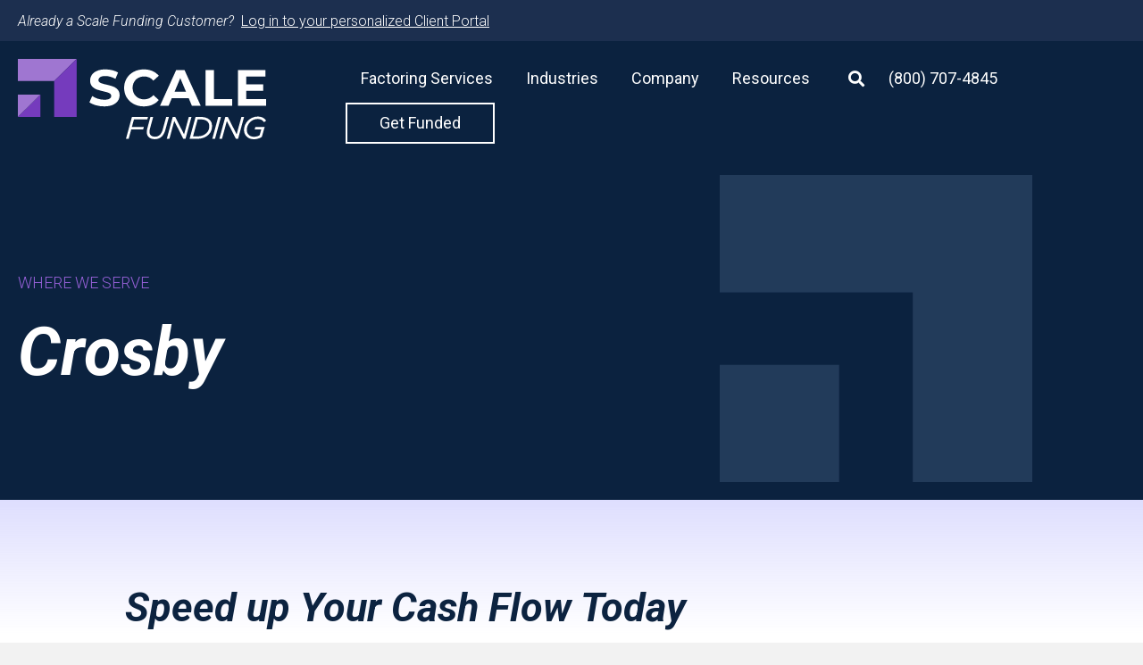

--- FILE ---
content_type: text/html; charset=UTF-8
request_url: https://getscalefunding.com/where-we-serve/north-dakota/crosby/
body_size: 27501
content:
<!DOCTYPE html>
<html lang="en-US">
<head>
<meta charset="UTF-8" />
<script>
var gform;gform||(document.addEventListener("gform_main_scripts_loaded",function(){gform.scriptsLoaded=!0}),document.addEventListener("gform/theme/scripts_loaded",function(){gform.themeScriptsLoaded=!0}),window.addEventListener("DOMContentLoaded",function(){gform.domLoaded=!0}),gform={domLoaded:!1,scriptsLoaded:!1,themeScriptsLoaded:!1,isFormEditor:()=>"function"==typeof InitializeEditor,callIfLoaded:function(o){return!(!gform.domLoaded||!gform.scriptsLoaded||!gform.themeScriptsLoaded&&!gform.isFormEditor()||(gform.isFormEditor()&&console.warn("The use of gform.initializeOnLoaded() is deprecated in the form editor context and will be removed in Gravity Forms 3.1."),o(),0))},initializeOnLoaded:function(o){gform.callIfLoaded(o)||(document.addEventListener("gform_main_scripts_loaded",()=>{gform.scriptsLoaded=!0,gform.callIfLoaded(o)}),document.addEventListener("gform/theme/scripts_loaded",()=>{gform.themeScriptsLoaded=!0,gform.callIfLoaded(o)}),window.addEventListener("DOMContentLoaded",()=>{gform.domLoaded=!0,gform.callIfLoaded(o)}))},hooks:{action:{},filter:{}},addAction:function(o,r,e,t){gform.addHook("action",o,r,e,t)},addFilter:function(o,r,e,t){gform.addHook("filter",o,r,e,t)},doAction:function(o){gform.doHook("action",o,arguments)},applyFilters:function(o){return gform.doHook("filter",o,arguments)},removeAction:function(o,r){gform.removeHook("action",o,r)},removeFilter:function(o,r,e){gform.removeHook("filter",o,r,e)},addHook:function(o,r,e,t,n){null==gform.hooks[o][r]&&(gform.hooks[o][r]=[]);var d=gform.hooks[o][r];null==n&&(n=r+"_"+d.length),gform.hooks[o][r].push({tag:n,callable:e,priority:t=null==t?10:t})},doHook:function(r,o,e){var t;if(e=Array.prototype.slice.call(e,1),null!=gform.hooks[r][o]&&((o=gform.hooks[r][o]).sort(function(o,r){return o.priority-r.priority}),o.forEach(function(o){"function"!=typeof(t=o.callable)&&(t=window[t]),"action"==r?t.apply(null,e):e[0]=t.apply(null,e)})),"filter"==r)return e[0]},removeHook:function(o,r,t,n){var e;null!=gform.hooks[o][r]&&(e=(e=gform.hooks[o][r]).filter(function(o,r,e){return!!(null!=n&&n!=o.tag||null!=t&&t!=o.priority)}),gform.hooks[o][r]=e)}});
</script>

<meta name='viewport' content='width=device-width, initial-scale=1.0' />
<meta http-equiv='X-UA-Compatible' content='IE=edge' />
<link rel="profile" href="https://gmpg.org/xfn/11" />
<meta name='robots' content='index, follow, max-image-preview:large, max-snippet:-1, max-video-preview:-1' />
	<style>img:is([sizes="auto" i], [sizes^="auto," i]) { contain-intrinsic-size: 3000px 1500px }</style>
	
	<!-- This site is optimized with the Yoast SEO Premium plugin v26.3 (Yoast SEO v26.3) - https://yoast.com/wordpress/plugins/seo/ -->
	<title>Factoring Companies in Crosby | Scale Funding</title>
	<meta name="description" content="Stop waiting to get paid from slow-paying customers &amp; turn your invoices into same-day cash with the best among factoring companies in Crosby &amp; North Dakota" />
	<link rel="canonical" href="https://getscalefunding.com/where-we-serve/north-dakota/crosby/" />
	<meta property="og:locale" content="en_US" />
	<meta property="og:type" content="article" />
	<meta property="og:title" content="Crosby" />
	<meta property="og:description" content="Stop waiting to get paid from slow-paying customers &amp; turn your invoices into same-day cash with the best among factoring companies in Crosby &amp; North Dakota" />
	<meta property="og:url" content="https://getscalefunding.com/where-we-serve/north-dakota/crosby/" />
	<meta property="og:site_name" content="Scale Funding" />
	<meta property="article:modified_time" content="2024-05-08T18:26:07+00:00" />
	<meta property="og:image" content="https://getscalefunding.com/wp-content/uploads/2017/07/factoring-companies-in-Crosby.jpg" />
	<meta name="twitter:card" content="summary_large_image" />
	<meta name="twitter:label1" content="Est. reading time" />
	<meta name="twitter:data1" content="5 minutes" />
	<script type="application/ld+json" class="yoast-schema-graph">{"@context":"https://schema.org","@graph":[{"@type":"WebPage","@id":"https://getscalefunding.com/where-we-serve/north-dakota/crosby/","url":"https://getscalefunding.com/where-we-serve/north-dakota/crosby/","name":"Factoring Companies in Crosby | Scale Funding","isPartOf":{"@id":"https://getscalefunding.com/#website"},"primaryImageOfPage":{"@id":"https://getscalefunding.com/where-we-serve/north-dakota/crosby/#primaryimage"},"image":{"@id":"https://getscalefunding.com/where-we-serve/north-dakota/crosby/#primaryimage"},"thumbnailUrl":"https://getscalefunding.com/wp-content/uploads/2017/07/factoring-companies-in-Crosby.jpg","datePublished":"2017-07-06T15:28:17+00:00","dateModified":"2024-05-08T18:26:07+00:00","description":"Stop waiting to get paid from slow-paying customers & turn your invoices into same-day cash with the best among factoring companies in Crosby & North Dakota","breadcrumb":{"@id":"https://getscalefunding.com/where-we-serve/north-dakota/crosby/#breadcrumb"},"inLanguage":"en-US","potentialAction":[{"@type":"ReadAction","target":["https://getscalefunding.com/where-we-serve/north-dakota/crosby/"]}]},{"@type":"ImageObject","inLanguage":"en-US","@id":"https://getscalefunding.com/where-we-serve/north-dakota/crosby/#primaryimage","url":"https://getscalefunding.com/wp-content/uploads/2017/07/factoring-companies-in-Crosby.jpg","contentUrl":"https://getscalefunding.com/wp-content/uploads/2017/07/factoring-companies-in-Crosby.jpg"},{"@type":"BreadcrumbList","@id":"https://getscalefunding.com/where-we-serve/north-dakota/crosby/#breadcrumb","itemListElement":[{"@type":"ListItem","position":1,"name":"Home","item":"https://getscalefunding.com/"},{"@type":"ListItem","position":2,"name":"Service Areas","item":"https://getscalefunding.com/where-we-serve/"},{"@type":"ListItem","position":3,"name":"North Dakota","item":"https://getscalefunding.com/where-we-serve/north-dakota/"},{"@type":"ListItem","position":4,"name":"Crosby"}]},{"@type":"WebSite","@id":"https://getscalefunding.com/#website","url":"https://getscalefunding.com/","name":"Scale Funding","description":"jhnjnkjn","potentialAction":[{"@type":"SearchAction","target":{"@type":"EntryPoint","urlTemplate":"https://getscalefunding.com/?s={search_term_string}"},"query-input":{"@type":"PropertyValueSpecification","valueRequired":true,"valueName":"search_term_string"}}],"inLanguage":"en-US"}]}</script>
	<!-- / Yoast SEO Premium plugin. -->


<link rel='dns-prefetch' href='//www.google.com' />
<link rel='dns-prefetch' href='//cdnjs.cloudflare.com' />
<link rel='dns-prefetch' href='//fonts.googleapis.com' />
<link href='https://fonts.gstatic.com' crossorigin rel='preconnect' />
<link rel="alternate" type="application/rss+xml" title="Scale Funding &raquo; Feed" href="https://getscalefunding.com/feed/" />
<link rel="alternate" type="application/rss+xml" title="Scale Funding &raquo; Comments Feed" href="https://getscalefunding.com/comments/feed/" />
<link rel="preload" href="https://cdnjs.cloudflare.com/ajax/libs/foundicons/3.0.0/foundation-icons.woff" as="font" type="font/woff2" crossorigin="anonymous">
<link rel="preload" href="https://getscalefunding.com/wp-content/plugins/bb-plugin/fonts/fontawesome/5.15.4/webfonts/fa-solid-900.woff2" as="font" type="font/woff2" crossorigin="anonymous">
<link rel="preload" href="https://getscalefunding.com/wp-content/plugins/bb-plugin/fonts/fontawesome/5.15.4/webfonts/fa-regular-400.woff2" as="font" type="font/woff2" crossorigin="anonymous">
<link rel="preload" href="https://getscalefunding.com/wp-content/plugins/bb-plugin/fonts/fontawesome/5.15.4/webfonts/fa-brands-400.woff2" as="font" type="font/woff2" crossorigin="anonymous">
<script>
window._wpemojiSettings = {"baseUrl":"https:\/\/s.w.org\/images\/core\/emoji\/16.0.1\/72x72\/","ext":".png","svgUrl":"https:\/\/s.w.org\/images\/core\/emoji\/16.0.1\/svg\/","svgExt":".svg","source":{"concatemoji":"https:\/\/getscalefunding.com\/wp-includes\/js\/wp-emoji-release.min.js?ver=6.8.3"}};
/*! This file is auto-generated */
!function(s,n){var o,i,e;function c(e){try{var t={supportTests:e,timestamp:(new Date).valueOf()};sessionStorage.setItem(o,JSON.stringify(t))}catch(e){}}function p(e,t,n){e.clearRect(0,0,e.canvas.width,e.canvas.height),e.fillText(t,0,0);var t=new Uint32Array(e.getImageData(0,0,e.canvas.width,e.canvas.height).data),a=(e.clearRect(0,0,e.canvas.width,e.canvas.height),e.fillText(n,0,0),new Uint32Array(e.getImageData(0,0,e.canvas.width,e.canvas.height).data));return t.every(function(e,t){return e===a[t]})}function u(e,t){e.clearRect(0,0,e.canvas.width,e.canvas.height),e.fillText(t,0,0);for(var n=e.getImageData(16,16,1,1),a=0;a<n.data.length;a++)if(0!==n.data[a])return!1;return!0}function f(e,t,n,a){switch(t){case"flag":return n(e,"\ud83c\udff3\ufe0f\u200d\u26a7\ufe0f","\ud83c\udff3\ufe0f\u200b\u26a7\ufe0f")?!1:!n(e,"\ud83c\udde8\ud83c\uddf6","\ud83c\udde8\u200b\ud83c\uddf6")&&!n(e,"\ud83c\udff4\udb40\udc67\udb40\udc62\udb40\udc65\udb40\udc6e\udb40\udc67\udb40\udc7f","\ud83c\udff4\u200b\udb40\udc67\u200b\udb40\udc62\u200b\udb40\udc65\u200b\udb40\udc6e\u200b\udb40\udc67\u200b\udb40\udc7f");case"emoji":return!a(e,"\ud83e\udedf")}return!1}function g(e,t,n,a){var r="undefined"!=typeof WorkerGlobalScope&&self instanceof WorkerGlobalScope?new OffscreenCanvas(300,150):s.createElement("canvas"),o=r.getContext("2d",{willReadFrequently:!0}),i=(o.textBaseline="top",o.font="600 32px Arial",{});return e.forEach(function(e){i[e]=t(o,e,n,a)}),i}function t(e){var t=s.createElement("script");t.src=e,t.defer=!0,s.head.appendChild(t)}"undefined"!=typeof Promise&&(o="wpEmojiSettingsSupports",i=["flag","emoji"],n.supports={everything:!0,everythingExceptFlag:!0},e=new Promise(function(e){s.addEventListener("DOMContentLoaded",e,{once:!0})}),new Promise(function(t){var n=function(){try{var e=JSON.parse(sessionStorage.getItem(o));if("object"==typeof e&&"number"==typeof e.timestamp&&(new Date).valueOf()<e.timestamp+604800&&"object"==typeof e.supportTests)return e.supportTests}catch(e){}return null}();if(!n){if("undefined"!=typeof Worker&&"undefined"!=typeof OffscreenCanvas&&"undefined"!=typeof URL&&URL.createObjectURL&&"undefined"!=typeof Blob)try{var e="postMessage("+g.toString()+"("+[JSON.stringify(i),f.toString(),p.toString(),u.toString()].join(",")+"));",a=new Blob([e],{type:"text/javascript"}),r=new Worker(URL.createObjectURL(a),{name:"wpTestEmojiSupports"});return void(r.onmessage=function(e){c(n=e.data),r.terminate(),t(n)})}catch(e){}c(n=g(i,f,p,u))}t(n)}).then(function(e){for(var t in e)n.supports[t]=e[t],n.supports.everything=n.supports.everything&&n.supports[t],"flag"!==t&&(n.supports.everythingExceptFlag=n.supports.everythingExceptFlag&&n.supports[t]);n.supports.everythingExceptFlag=n.supports.everythingExceptFlag&&!n.supports.flag,n.DOMReady=!1,n.readyCallback=function(){n.DOMReady=!0}}).then(function(){return e}).then(function(){var e;n.supports.everything||(n.readyCallback(),(e=n.source||{}).concatemoji?t(e.concatemoji):e.wpemoji&&e.twemoji&&(t(e.twemoji),t(e.wpemoji)))}))}((window,document),window._wpemojiSettings);
</script>
<style id='wp-emoji-styles-inline-css'>

	img.wp-smiley, img.emoji {
		display: inline !important;
		border: none !important;
		box-shadow: none !important;
		height: 1em !important;
		width: 1em !important;
		margin: 0 0.07em !important;
		vertical-align: -0.1em !important;
		background: none !important;
		padding: 0 !important;
	}
</style>
<link rel='stylesheet' id='wp-block-library-css' href='https://getscalefunding.com/wp-includes/css/dist/block-library/style.min.css?ver=6.8.3' media='all' />
<style id='wp-block-library-theme-inline-css'>
.wp-block-audio :where(figcaption){color:#555;font-size:13px;text-align:center}.is-dark-theme .wp-block-audio :where(figcaption){color:#ffffffa6}.wp-block-audio{margin:0 0 1em}.wp-block-code{border:1px solid #ccc;border-radius:4px;font-family:Menlo,Consolas,monaco,monospace;padding:.8em 1em}.wp-block-embed :where(figcaption){color:#555;font-size:13px;text-align:center}.is-dark-theme .wp-block-embed :where(figcaption){color:#ffffffa6}.wp-block-embed{margin:0 0 1em}.blocks-gallery-caption{color:#555;font-size:13px;text-align:center}.is-dark-theme .blocks-gallery-caption{color:#ffffffa6}:root :where(.wp-block-image figcaption){color:#555;font-size:13px;text-align:center}.is-dark-theme :root :where(.wp-block-image figcaption){color:#ffffffa6}.wp-block-image{margin:0 0 1em}.wp-block-pullquote{border-bottom:4px solid;border-top:4px solid;color:currentColor;margin-bottom:1.75em}.wp-block-pullquote cite,.wp-block-pullquote footer,.wp-block-pullquote__citation{color:currentColor;font-size:.8125em;font-style:normal;text-transform:uppercase}.wp-block-quote{border-left:.25em solid;margin:0 0 1.75em;padding-left:1em}.wp-block-quote cite,.wp-block-quote footer{color:currentColor;font-size:.8125em;font-style:normal;position:relative}.wp-block-quote:where(.has-text-align-right){border-left:none;border-right:.25em solid;padding-left:0;padding-right:1em}.wp-block-quote:where(.has-text-align-center){border:none;padding-left:0}.wp-block-quote.is-large,.wp-block-quote.is-style-large,.wp-block-quote:where(.is-style-plain){border:none}.wp-block-search .wp-block-search__label{font-weight:700}.wp-block-search__button{border:1px solid #ccc;padding:.375em .625em}:where(.wp-block-group.has-background){padding:1.25em 2.375em}.wp-block-separator.has-css-opacity{opacity:.4}.wp-block-separator{border:none;border-bottom:2px solid;margin-left:auto;margin-right:auto}.wp-block-separator.has-alpha-channel-opacity{opacity:1}.wp-block-separator:not(.is-style-wide):not(.is-style-dots){width:100px}.wp-block-separator.has-background:not(.is-style-dots){border-bottom:none;height:1px}.wp-block-separator.has-background:not(.is-style-wide):not(.is-style-dots){height:2px}.wp-block-table{margin:0 0 1em}.wp-block-table td,.wp-block-table th{word-break:normal}.wp-block-table :where(figcaption){color:#555;font-size:13px;text-align:center}.is-dark-theme .wp-block-table :where(figcaption){color:#ffffffa6}.wp-block-video :where(figcaption){color:#555;font-size:13px;text-align:center}.is-dark-theme .wp-block-video :where(figcaption){color:#ffffffa6}.wp-block-video{margin:0 0 1em}:root :where(.wp-block-template-part.has-background){margin-bottom:0;margin-top:0;padding:1.25em 2.375em}
</style>
<style id='classic-theme-styles-inline-css'>
/*! This file is auto-generated */
.wp-block-button__link{color:#fff;background-color:#32373c;border-radius:9999px;box-shadow:none;text-decoration:none;padding:calc(.667em + 2px) calc(1.333em + 2px);font-size:1.125em}.wp-block-file__button{background:#32373c;color:#fff;text-decoration:none}
</style>
<style id='safe-svg-svg-icon-style-inline-css'>
.safe-svg-cover{text-align:center}.safe-svg-cover .safe-svg-inside{display:inline-block;max-width:100%}.safe-svg-cover svg{fill:currentColor;height:100%;max-height:100%;max-width:100%;width:100%}

</style>
<style id='acf-case-studies-slider-block-style-inline-css'>

.case-studies-slider {
	width: calc(100% + 1rem);
  margin-left: -1rem;
}
.case-studies-slider .slide-content-wrapper {
	@media (min-width: 768px) {
		grid-template-columns: 40% 1fr;
	}
}
.case-studies-slider .slide {
	overflow: hidden;
}
.case-studies-slider .slide .case-study {
	padding-left: 1rem;
}
.case-studies-slider .post-thumbnail {
	position: relative;
	display: block;
	margin: 1rem 0 2rem;
	@media (min-width: 768px) {
		margin: 2rem 0;
		width: calc(100% + 2rem);
	}
}
.case-studies-slider .post-thumbnail img {
	width: 100%;
}
.case-studies-slider .case-study-meta {
	color: var(--scale-blue);
}
.case-studies-slider .industry-subhead {
	margin-bottom: 0;
}
.case-studies-slider .case-study-title {
	margin-top: 0;
	line-height: 1.2;
}

.case-studies-slider .entry-content {
	padding: 3rem;
	color: white;
	background: var(--scale-blue);
	@media (min-width: 768px) {
		padding: 6rem;
	}
}
.case-studies-slider .entry-content * {
	color: white;
}

.case-studies-slider .entry-content blockquote {
	padding: 0;
	border-left: 0;
	font-size: var(--h5);
}

@media (min-width: 768px) {
	.case-studies-slider .bx-wrapper .bx-pager.bx-default-pager {
		padding-top: 0;
		width: auto;
		bottom: 80px;
		left: calc(41% + 6rem);
	}
}
</style>
<style id='acf-tabbed-case-studies-slider-block-style-inline-css'>
.tabbed-case-study-slider .tabbed-case-study-slider__tab-panels {
	position: relative;
}
.tabbed-case-study-slider .tabbed-case-study-slider__tab-panel {
	position: absolute;
	height: 0;
	overflow: hidden;
}
.tabbed-case-study-slider .tabbed-case-study-slider__tab-panel:has(.tab-content.active) {
	height: auto;
	overflow: visible;
}
.tabbed-case-study-slider .tabbed-case-study-slider__tab-panel .tab-content {
	opacity: 0;
	transition: all .3s ease-in-out;
	z-index: 0;
}
.tabbed-case-study-slider .tabbed-case-study-slider__tab-panel .tab-content.active {
	opacity: 1;
	z-index: 1;
}

.tabbed-case-study-slider__tabs {
	display: flex;
	flex-wrap: wrap;
	gap: 1rem;
}
.tabbed-case-study-slider__tab {
	margin: .25rem 0;
	display: grid;
	grid-template-columns: 50px 1fr;
	align-items: center;
	gap: 1rem;
	padding: 1.5rem 1rem;
	border: 1px solid var(--gray);
	border-radius: 8px;
}
@media screen and (min-width:768px) {
	.tabbed-case-study-slider__tabs {
		display: flex;
		flex-wrap: wrap;
		gap: 1rem;
		margin: 1rem 0;
	}
	.tabbed-case-study-slider__tab {
		margin: 0;
		flex: 1;
		min-width: calc(33% - 1rem);
    	max-width: calc(33% - 1rem);
	}
}
.tabbed-case-study-slider__tab:hover,
.tabbed-case-study-slider__tab.active {
	color: var(--scale-blue);
	background-color: var(--light-light-gray);
	text-decoration: none;
}
.tabbed-case-study-slider__tab .tab-label-title {
	display: block;
	font-size: var(--h5);
	font-weight: 500;
}
.tabbed-case-study-slider__tab .tab-label-description {
	display: block;
	font-size: .9rem;
}

.tabbed-case-study-slider .tabbed-case-study-slider__tab-panel .entry-content {
	background: white;
	padding: 0 0 0 3rem;
	@media (min-width: 768px) {
		padding: 0 0 0 6rem;
	}
}
.tabbed-case-study-slider .tabbed-case-study-slider__tab-panel .entry-content blockquote {
	color: var(--text-color);
}
.tabbed-case-study-slider .tabbed-case-study-slider__tab-panel .entry-content .case-study-excerpt {
	color: var(--heading-color);
}

.icon-list {
	list-style: none;
	margin-bottom: 2em;
	padding-left: 0;
}
.icon-list__list-item {
	display: flex;
	gap: .7rem;
	align-items: center;
	height: 3em;
}
.icon-list__list-item-image {
	width: 40px;
}
.tabbed-case-study-slider .tabbed-case-study-slider__tab-panel .entry-content .icon-list__list-item-title {
	font-size: var(--h6);
	font-weight: 500;
	color: var(--scale-blue);
}

.tabbed-case-study-slider .bx-wrapper .bx-pager.bx-default-pager {
	bottom: -50px;
}
</style>
<style id='acf-faq-carousel-block-style-inline-css'>
.faq-carousel .bx-viewport {
	position: relative;
	overflow: visible!important;
	padding-bottom: 50px;
}
.faq-carousel .bx-wrapper {
	margin-left: 0;
}
.faq-carousel .faq {
	align-items: end;
	aspect-ratio: 8/7;
	padding: 1rem;
	background-color: #777;
	background-size: cover;
	background-blend-mode: multiply;
	transition: background .3s ease-in-out;
}
.faq-carousel .faq:hover {
	background-color: var(--scale-blue);
}

/* Display only clones after reg slides */
.faq-carousel .slide.bx-clone {
	display: none;
}
.faq-carousel .slide:not(.bx-clone), .faq-carousel .slide:not(.bx-clone) ~ * {
	display: block;
}

.faq-carousel .topic-list {
	list-style: none;
	padding-left: 0;
}
.faq-carousel .topic-list li {
	font-size: .9em;
	text-transform: uppercase;
	color: white;
}
.faq-carousel .faq-title {
	margin-top: .5rem;
	font-size: var(--h5);
	font-weight: 400;
	font-style: normal;
}
.faq-carousel .faq-title a {
	color: white;
}
</style>
<style id='global-styles-inline-css'>
:root{--wp--preset--aspect-ratio--square: 1;--wp--preset--aspect-ratio--4-3: 4/3;--wp--preset--aspect-ratio--3-4: 3/4;--wp--preset--aspect-ratio--3-2: 3/2;--wp--preset--aspect-ratio--2-3: 2/3;--wp--preset--aspect-ratio--16-9: 16/9;--wp--preset--aspect-ratio--9-16: 9/16;--wp--preset--color--black: #000000;--wp--preset--color--cyan-bluish-gray: #abb8c3;--wp--preset--color--white: #ffffff;--wp--preset--color--pale-pink: #f78da7;--wp--preset--color--vivid-red: #cf2e2e;--wp--preset--color--luminous-vivid-orange: #ff6900;--wp--preset--color--luminous-vivid-amber: #fcb900;--wp--preset--color--light-green-cyan: #7bdcb5;--wp--preset--color--vivid-green-cyan: #00d084;--wp--preset--color--pale-cyan-blue: #8ed1fc;--wp--preset--color--vivid-cyan-blue: #0693e3;--wp--preset--color--vivid-purple: #9b51e0;--wp--preset--color--fl-heading-text: #0c2340;--wp--preset--color--fl-body-bg: #f2f2f2;--wp--preset--color--fl-body-text: #434343;--wp--preset--color--fl-accent: #0c2340;--wp--preset--color--fl-accent-hover: #753bbd;--wp--preset--color--fl-topbar-bg: #753bbd;--wp--preset--color--fl-topbar-text: #ffffff;--wp--preset--color--fl-topbar-link: #ffffff;--wp--preset--color--fl-topbar-hover: #ffffff;--wp--preset--color--fl-header-bg: #ffffff;--wp--preset--color--fl-header-text: #0c2340;--wp--preset--color--fl-header-link: #0c2340;--wp--preset--color--fl-header-hover: #753bbd;--wp--preset--color--fl-nav-bg: #ffffff;--wp--preset--color--fl-nav-link: #0c2340;--wp--preset--color--fl-nav-hover: #753bbd;--wp--preset--color--fl-content-bg: #ffffff;--wp--preset--color--fl-footer-widgets-bg: #0c2340;--wp--preset--color--fl-footer-widgets-text: #ffffff;--wp--preset--color--fl-footer-widgets-link: #ffffff;--wp--preset--color--fl-footer-widgets-hover: #ffffff;--wp--preset--color--fl-footer-bg: #0c2340;--wp--preset--color--fl-footer-text: #ffffff;--wp--preset--color--fl-footer-link: #ffffff;--wp--preset--color--fl-footer-hover: #ffffff;--wp--preset--gradient--vivid-cyan-blue-to-vivid-purple: linear-gradient(135deg,rgba(6,147,227,1) 0%,rgb(155,81,224) 100%);--wp--preset--gradient--light-green-cyan-to-vivid-green-cyan: linear-gradient(135deg,rgb(122,220,180) 0%,rgb(0,208,130) 100%);--wp--preset--gradient--luminous-vivid-amber-to-luminous-vivid-orange: linear-gradient(135deg,rgba(252,185,0,1) 0%,rgba(255,105,0,1) 100%);--wp--preset--gradient--luminous-vivid-orange-to-vivid-red: linear-gradient(135deg,rgba(255,105,0,1) 0%,rgb(207,46,46) 100%);--wp--preset--gradient--very-light-gray-to-cyan-bluish-gray: linear-gradient(135deg,rgb(238,238,238) 0%,rgb(169,184,195) 100%);--wp--preset--gradient--cool-to-warm-spectrum: linear-gradient(135deg,rgb(74,234,220) 0%,rgb(151,120,209) 20%,rgb(207,42,186) 40%,rgb(238,44,130) 60%,rgb(251,105,98) 80%,rgb(254,248,76) 100%);--wp--preset--gradient--blush-light-purple: linear-gradient(135deg,rgb(255,206,236) 0%,rgb(152,150,240) 100%);--wp--preset--gradient--blush-bordeaux: linear-gradient(135deg,rgb(254,205,165) 0%,rgb(254,45,45) 50%,rgb(107,0,62) 100%);--wp--preset--gradient--luminous-dusk: linear-gradient(135deg,rgb(255,203,112) 0%,rgb(199,81,192) 50%,rgb(65,88,208) 100%);--wp--preset--gradient--pale-ocean: linear-gradient(135deg,rgb(255,245,203) 0%,rgb(182,227,212) 50%,rgb(51,167,181) 100%);--wp--preset--gradient--electric-grass: linear-gradient(135deg,rgb(202,248,128) 0%,rgb(113,206,126) 100%);--wp--preset--gradient--midnight: linear-gradient(135deg,rgb(2,3,129) 0%,rgb(40,116,252) 100%);--wp--preset--font-size--small: 13px;--wp--preset--font-size--medium: 20px;--wp--preset--font-size--large: 36px;--wp--preset--font-size--x-large: 42px;--wp--preset--spacing--20: 0.44rem;--wp--preset--spacing--30: 0.67rem;--wp--preset--spacing--40: 1rem;--wp--preset--spacing--50: 1.5rem;--wp--preset--spacing--60: 2.25rem;--wp--preset--spacing--70: 3.38rem;--wp--preset--spacing--80: 5.06rem;--wp--preset--shadow--natural: 6px 6px 9px rgba(0, 0, 0, 0.2);--wp--preset--shadow--deep: 12px 12px 50px rgba(0, 0, 0, 0.4);--wp--preset--shadow--sharp: 6px 6px 0px rgba(0, 0, 0, 0.2);--wp--preset--shadow--outlined: 6px 6px 0px -3px rgba(255, 255, 255, 1), 6px 6px rgba(0, 0, 0, 1);--wp--preset--shadow--crisp: 6px 6px 0px rgba(0, 0, 0, 1);}:where(.is-layout-flex){gap: 0.5em;}:where(.is-layout-grid){gap: 0.5em;}body .is-layout-flex{display: flex;}.is-layout-flex{flex-wrap: wrap;align-items: center;}.is-layout-flex > :is(*, div){margin: 0;}body .is-layout-grid{display: grid;}.is-layout-grid > :is(*, div){margin: 0;}:where(.wp-block-columns.is-layout-flex){gap: 2em;}:where(.wp-block-columns.is-layout-grid){gap: 2em;}:where(.wp-block-post-template.is-layout-flex){gap: 1.25em;}:where(.wp-block-post-template.is-layout-grid){gap: 1.25em;}.has-black-color{color: var(--wp--preset--color--black) !important;}.has-cyan-bluish-gray-color{color: var(--wp--preset--color--cyan-bluish-gray) !important;}.has-white-color{color: var(--wp--preset--color--white) !important;}.has-pale-pink-color{color: var(--wp--preset--color--pale-pink) !important;}.has-vivid-red-color{color: var(--wp--preset--color--vivid-red) !important;}.has-luminous-vivid-orange-color{color: var(--wp--preset--color--luminous-vivid-orange) !important;}.has-luminous-vivid-amber-color{color: var(--wp--preset--color--luminous-vivid-amber) !important;}.has-light-green-cyan-color{color: var(--wp--preset--color--light-green-cyan) !important;}.has-vivid-green-cyan-color{color: var(--wp--preset--color--vivid-green-cyan) !important;}.has-pale-cyan-blue-color{color: var(--wp--preset--color--pale-cyan-blue) !important;}.has-vivid-cyan-blue-color{color: var(--wp--preset--color--vivid-cyan-blue) !important;}.has-vivid-purple-color{color: var(--wp--preset--color--vivid-purple) !important;}.has-black-background-color{background-color: var(--wp--preset--color--black) !important;}.has-cyan-bluish-gray-background-color{background-color: var(--wp--preset--color--cyan-bluish-gray) !important;}.has-white-background-color{background-color: var(--wp--preset--color--white) !important;}.has-pale-pink-background-color{background-color: var(--wp--preset--color--pale-pink) !important;}.has-vivid-red-background-color{background-color: var(--wp--preset--color--vivid-red) !important;}.has-luminous-vivid-orange-background-color{background-color: var(--wp--preset--color--luminous-vivid-orange) !important;}.has-luminous-vivid-amber-background-color{background-color: var(--wp--preset--color--luminous-vivid-amber) !important;}.has-light-green-cyan-background-color{background-color: var(--wp--preset--color--light-green-cyan) !important;}.has-vivid-green-cyan-background-color{background-color: var(--wp--preset--color--vivid-green-cyan) !important;}.has-pale-cyan-blue-background-color{background-color: var(--wp--preset--color--pale-cyan-blue) !important;}.has-vivid-cyan-blue-background-color{background-color: var(--wp--preset--color--vivid-cyan-blue) !important;}.has-vivid-purple-background-color{background-color: var(--wp--preset--color--vivid-purple) !important;}.has-black-border-color{border-color: var(--wp--preset--color--black) !important;}.has-cyan-bluish-gray-border-color{border-color: var(--wp--preset--color--cyan-bluish-gray) !important;}.has-white-border-color{border-color: var(--wp--preset--color--white) !important;}.has-pale-pink-border-color{border-color: var(--wp--preset--color--pale-pink) !important;}.has-vivid-red-border-color{border-color: var(--wp--preset--color--vivid-red) !important;}.has-luminous-vivid-orange-border-color{border-color: var(--wp--preset--color--luminous-vivid-orange) !important;}.has-luminous-vivid-amber-border-color{border-color: var(--wp--preset--color--luminous-vivid-amber) !important;}.has-light-green-cyan-border-color{border-color: var(--wp--preset--color--light-green-cyan) !important;}.has-vivid-green-cyan-border-color{border-color: var(--wp--preset--color--vivid-green-cyan) !important;}.has-pale-cyan-blue-border-color{border-color: var(--wp--preset--color--pale-cyan-blue) !important;}.has-vivid-cyan-blue-border-color{border-color: var(--wp--preset--color--vivid-cyan-blue) !important;}.has-vivid-purple-border-color{border-color: var(--wp--preset--color--vivid-purple) !important;}.has-vivid-cyan-blue-to-vivid-purple-gradient-background{background: var(--wp--preset--gradient--vivid-cyan-blue-to-vivid-purple) !important;}.has-light-green-cyan-to-vivid-green-cyan-gradient-background{background: var(--wp--preset--gradient--light-green-cyan-to-vivid-green-cyan) !important;}.has-luminous-vivid-amber-to-luminous-vivid-orange-gradient-background{background: var(--wp--preset--gradient--luminous-vivid-amber-to-luminous-vivid-orange) !important;}.has-luminous-vivid-orange-to-vivid-red-gradient-background{background: var(--wp--preset--gradient--luminous-vivid-orange-to-vivid-red) !important;}.has-very-light-gray-to-cyan-bluish-gray-gradient-background{background: var(--wp--preset--gradient--very-light-gray-to-cyan-bluish-gray) !important;}.has-cool-to-warm-spectrum-gradient-background{background: var(--wp--preset--gradient--cool-to-warm-spectrum) !important;}.has-blush-light-purple-gradient-background{background: var(--wp--preset--gradient--blush-light-purple) !important;}.has-blush-bordeaux-gradient-background{background: var(--wp--preset--gradient--blush-bordeaux) !important;}.has-luminous-dusk-gradient-background{background: var(--wp--preset--gradient--luminous-dusk) !important;}.has-pale-ocean-gradient-background{background: var(--wp--preset--gradient--pale-ocean) !important;}.has-electric-grass-gradient-background{background: var(--wp--preset--gradient--electric-grass) !important;}.has-midnight-gradient-background{background: var(--wp--preset--gradient--midnight) !important;}.has-small-font-size{font-size: var(--wp--preset--font-size--small) !important;}.has-medium-font-size{font-size: var(--wp--preset--font-size--medium) !important;}.has-large-font-size{font-size: var(--wp--preset--font-size--large) !important;}.has-x-large-font-size{font-size: var(--wp--preset--font-size--x-large) !important;}
:where(.wp-block-post-template.is-layout-flex){gap: 1.25em;}:where(.wp-block-post-template.is-layout-grid){gap: 1.25em;}
:where(.wp-block-columns.is-layout-flex){gap: 2em;}:where(.wp-block-columns.is-layout-grid){gap: 2em;}
:root :where(.wp-block-pullquote){font-size: 1.5em;line-height: 1.6;}
</style>
<link rel='stylesheet' id='font-awesome-5-css' href='https://getscalefunding.com/wp-content/plugins/bb-plugin/fonts/fontawesome/5.15.4/css/all.min.css?ver=2.9.4' media='all' />
<link rel='stylesheet' id='jquery-magnificpopup-css' href='https://getscalefunding.com/wp-content/plugins/bb-plugin/css/jquery.magnificpopup.min.css?ver=2.9.4' media='all' />
<link rel='stylesheet' id='dashicons-css' href='https://getscalefunding.com/wp-includes/css/dashicons.min.css?ver=6.8.3' media='all' />
<link rel='stylesheet' id='foundation-icons-css' href='https://cdnjs.cloudflare.com/ajax/libs/foundicons/3.0.0/foundation-icons.css?ver=2.9.4' media='all' />
<link rel='stylesheet' id='fl-builder-layout-bundle-1869fc3e689bf79cd3b4a62602484a69-css' href='https://getscalefunding.com/wp-content/uploads/bb-plugin/cache/1869fc3e689bf79cd3b4a62602484a69-layout-bundle.css?ver=2.9.4-1.5.2' media='all' />
<link rel='stylesheet' id='tablepress-default-css' href='https://getscalefunding.com/wp-content/plugins/tablepress/css/build/default.css?ver=3.2.5' media='all' />
<link rel='stylesheet' id='base-css' href='https://getscalefunding.com/wp-content/themes/bb-theme/css/base.min.css?ver=1.7.15.2' media='all' />
<link rel='stylesheet' id='fl-automator-skin-css' href='https://getscalefunding.com/wp-content/uploads/bb-theme/skin-68faac7deadad.css?ver=1.7.15.2' media='all' />
<link rel='stylesheet' id='fl-child-theme-css' href='https://getscalefunding.com/wp-content/themes/bb-theme-child/style.css?ver=6.8.3' media='all' />
<link rel='stylesheet' id='pp-animate-css' href='https://getscalefunding.com/wp-content/plugins/bbpowerpack/assets/css/animate.min.css?ver=3.5.1' media='all' />
<link rel='stylesheet' id='fl-builder-google-fonts-d2dc6780ed9fdb41059edfc9e3de8d9e-css' href='//fonts.googleapis.com/css?family=Roboto%3A400%2C300%2C700%2C700italic&#038;ver=6.8.3' media='all' />
<script src="https://getscalefunding.com/wp-content/themes/bb-theme-child/blocks/case-studies-slider/js/scripts.js?ver=6.8.3" id="acf-case-studies-slider-block-script-js"></script>
<script src="https://getscalefunding.com/wp-content/themes/bb-theme-child/blocks/tabbed-case-studies-slider/js/scripts.js?ver=6.8.3" id="acf-tabbed-case-studies-slider-block-script-js"></script>
<script src="https://getscalefunding.com/wp-content/themes/bb-theme-child/blocks/faq-carousel/js/scripts.js?ver=6.8.3" id="acf-faq-carousel-block-script-js"></script>
<script src="https://getscalefunding.com/wp-includes/js/jquery/jquery.min.js?ver=3.7.1" id="jquery-core-js"></script>
<script src="https://getscalefunding.com/wp-includes/js/jquery/jquery-migrate.min.js?ver=3.4.1" id="jquery-migrate-js"></script>
<script src="https://getscalefunding.com/wp-content/themes/bb-theme-child/scripts.js?ver=6.8.3" id="custom-js"></script>
<link rel="https://api.w.org/" href="https://getscalefunding.com/wp-json/" /><link rel="alternate" title="JSON" type="application/json" href="https://getscalefunding.com/wp-json/wp/v2/pages/17664" /><link rel="EditURI" type="application/rsd+xml" title="RSD" href="https://getscalefunding.com/xmlrpc.php?rsd" />
<link rel='shortlink' href='https://getscalefunding.com/?p=17664' />
<link rel="alternate" title="oEmbed (JSON)" type="application/json+oembed" href="https://getscalefunding.com/wp-json/oembed/1.0/embed?url=https%3A%2F%2Fgetscalefunding.com%2Fwhere-we-serve%2Fnorth-dakota%2Fcrosby%2F" />
<link rel="alternate" title="oEmbed (XML)" type="text/xml+oembed" href="https://getscalefunding.com/wp-json/oembed/1.0/embed?url=https%3A%2F%2Fgetscalefunding.com%2Fwhere-we-serve%2Fnorth-dakota%2Fcrosby%2F&#038;format=xml" />
		<script>
			var bb_powerpack = {
				version: '2.40.8',
				getAjaxUrl: function() { return atob( 'aHR0cHM6Ly9nZXRzY2FsZWZ1bmRpbmcuY29tL3dwLWFkbWluL2FkbWluLWFqYXgucGhw' ); },
				callback: function() {},
				mapMarkerData: {},
				post_id: '17664',
				search_term: '',
				current_page: 'https://getscalefunding.com/where-we-serve/north-dakota/crosby/',
				conditionals: {
					is_front_page: false,
					is_home: false,
					is_archive: false,
					current_post_type: '',
					is_tax: false,
										is_author: false,
					current_author: false,
					is_search: false,
									}
			};
		</script>
		<!--  Hotjar Tracking Code for Scale Funding -->
<script>
(function(h,o,t,j,a,r){
    h.hj=h.hj||function(){(h.hj.q=h.hj.q||[]).push(arguments)};
    h._hjSettings={hjid:6494300,hjsv:6};
    a=o.getElementsByTagName('head')[0];
    r=o.createElement('script');r.async=1;
    r.src=t+h._hjSettings.hjid+j+h._hjSettings.hjsv;
    a.appendChild(r);
})(window,document,'https://static.hotjar.com/c/hotjar-','.js?sv=');
</script><style>.post-thumbnail img[src$='.svg'] { width: 100%; height: auto; }</style><style>.wp-block-gallery.is-cropped .blocks-gallery-item picture{height:100%;width:100%;}</style><meta name="google-site-verification" content="kJKTTTHY6e7wRdgjuGgZrGYv_sLtx82MpzwjcByuY70" /><style class="wpcode-css-snippet">/* UNIVERAL STYLES */
.underline-acc-links .fl-accordion-content a {
	text-decoration: underline;
}

.underline-acc-links .fl-accordion-content a:hover {
	text-decoration: none;
}

.checklist-list ul {
	list-style: none;
	margin: 20px 0;
	padding-left: 0;
}

.checklist-list ul li {
	position: relative;
	list-style: none;
	margin: 0 0 10px 0;
	padding-left: 30px;
}

.checklist-list ul li:before {
	content: "";
	position: absolute;
	top: 2px;
	left: 0;
	width: 20px;
	height: 20px;
	background-image: url("data:image/svg+xml,%3C%3Fxml version='1.0' encoding='UTF-8'%3F%3E%3Csvg id='uuid-d23f4340-db78-45b1-aeda-6b2b50c4c336' data-name='Layer 1' xmlns='http://www.w3.org/2000/svg' viewBox='0 0 22 22'%3E%3Cdefs%3E%3Cstyle%3E .uuid-b8d698e2-c3fd-4455-a358-125adda8208f %7B fill: %23753bbd; %7D .uuid-9ef2013b-fee1-4f6b-bf8b-0edc29c97909 %7B fill: %23fff; %7D %3C/style%3E%3C/defs%3E%3Cpath class='uuid-b8d698e2-c3fd-4455-a358-125adda8208f' d='M11,0h0c6.08,0,11,4.92,11,11h0c0,6.08-4.92,11-11,11h0C4.92,22,0,17.08,0,11h0C0,4.92,4.92,0,11,0Z'/%3E%3Cpolygon class='uuid-9ef2013b-fee1-4f6b-bf8b-0edc29c97909' points='15.17 7.74 14.68 7.31 14.32 7.34 9.43 13.33 7.73 10.82 7.37 10.76 6.85 11.14 6.79 11.48 8.92 14.62 9.11 14.73 9.62 14.75 9.82 14.66 15.19 8.08 15.17 7.74'/%3E%3C/svg%3E");
	background-repeat: no-repeat;
	background-size: cover;
}

/* WHERE WE SERVE PAGES */
.scale-block-image .alignright {
    float: right;
    margin: .5em 0 3em 3em;
}

@media (max-width: 768px) {
	.scale-block-image .alignright {
		margin: .5em 0 2.5em 15px !important;
	}
}

.scale-block-image figure {
	position: relative;
}

.scale-block-image figure:after {
	content: "";
	position: absolute;
	top: 15px;
	right: 15px;
	width: 100%;
	height: 100%;
	background-color: #753bbd;
	z-index: 1;
}

.scale-block-image img {
	position: relative;
	z-index: 2;
}

/* FORM STYLES */
.form-white .gfield_label,
.form-white .gform-field-label{
	color: #fff !important;
}</style><link rel="icon" href="https://getscalefunding.com/wp-content/uploads/2024/04/cropped-SCALE-LOGO-BG-32x32.png" sizes="32x32" />
<link rel="icon" href="https://getscalefunding.com/wp-content/uploads/2024/04/cropped-SCALE-LOGO-BG-192x192.png" sizes="192x192" />
<link rel="apple-touch-icon" href="https://getscalefunding.com/wp-content/uploads/2024/04/cropped-SCALE-LOGO-BG-180x180.png" />
<meta name="msapplication-TileImage" content="https://getscalefunding.com/wp-content/uploads/2024/04/cropped-SCALE-LOGO-BG-270x270.png" />
		<style id="wp-custom-css">
			.facetwp-facet-insights_load_more {
	text-align: center;
}
.facetwp-load-more {
	background-image: linear-gradient(180deg,#9560d6 50%,#753bbd 50%);
	border: 0;
	border-radius: 0;
	padding: .75em 2em;
}
.facetwp-load-more:hover {
	border: 0;
	background: #9560d6;
}		</style>
		<link rel="preconnect" href="https://fonts.googleapis.com">
<link rel="preconnect" href="https://fonts.gstatic.com" crossorigin>
<link href="https://fonts.googleapis.com/css2?family=Roboto:ital,wght@0,400;1,300;1,700&display=swap" rel="stylesheet">

<!-- Google Tag Manager -->
<script>(function(w,d,s,l,i){w[l]=w[l]||[];w[l].push({'gtm.start':
	new Date().getTime(),event:'gtm.js'});var f=d.getElementsByTagName(s)[0],
	j=d.createElement(s),dl=l!='dataLayer'?'&l='+l:'';j.async=true;j.src=
	'https://www.googletagmanager.com/gtm.js?id='+i+dl;f.parentNode.insertBefore(j,f);
	})(window,document,'script','dataLayer','GTM-5ZJQQ8SR');</script>
	<!-- End Google Tag Manager -->
</head>
<body class="wp-singular page-template-default page page-id-17664 page-child parent-pageid-8492 wp-theme-bb-theme wp-child-theme-bb-theme-child fl-builder-2-9-4 fl-themer-1-5-2 fl-theme-1-7-15-2 fl-no-js fl-theme-builder-header fl-theme-builder-header-main-header fl-theme-builder-singular fl-theme-builder-singular-case-studies-header-copy-copy-2-copy fl-theme-builder-footer fl-theme-builder-footer-main-footer fl-theme-builder-part fl-theme-builder-part-alert-bar dark-header fl-framework-base fl-preset-default fl-full-width fl-search-active fl-submenu-indicator" itemscope="itemscope" itemtype="https://schema.org/WebPage">
<a aria-label="Skip to content" class="fl-screen-reader-text" href="#fl-main-content">Skip to content</a><div class="fl-page">
	<div class="fl-builder-content fl-builder-content-116660 fl-builder-global-templates-locked" data-post-id="116660" data-type="part"><div class="fl-row fl-row-full-width fl-row-bg-color fl-node-81t5scdhpryb fl-row-default-height fl-row-align-center" data-node="81t5scdhpryb">
	<div class="fl-row-content-wrap">
						<div class="fl-row-content fl-row-fixed-width fl-node-content">
		
<div class="fl-col-group fl-node-5uoc2sxr6l0a" data-node="5uoc2sxr6l0a">
			<div class="fl-col fl-node-u6vnalcp3stw fl-col-bg-color" data-node="u6vnalcp3stw">
	<div class="fl-col-content fl-node-content"><div class="fl-module fl-module-rich-text fl-node-5tke9nspmvz1 slim-p" data-node="5tke9nspmvz1">
	<div class="fl-module-content fl-node-content">
		<div class="fl-rich-text">
	<p><span style="font-size: 16px;"><strong><em>Already a Scale Funding Customer?</em></strong>  <a style="text-decoration: underline;" href="https://arc.net/l/quote/niaavbhp" target="_blank" rel="noopener">Log in to your personalized Client Portal</a></span></p>
</div>
	</div>
</div>
</div>
</div>
	</div>
		</div>
	</div>
</div>
</div><header class="fl-builder-content fl-builder-content-22 fl-builder-global-templates-locked" data-post-id="22" data-type="header" data-sticky="1" data-sticky-on="all" data-sticky-breakpoint="medium" data-shrink="1" data-overlay="1" data-overlay-bg="transparent" data-shrink-image-height="50px" role="banner" itemscope="itemscope" itemtype="http://schema.org/WPHeader"><div id="main-header" class="fl-row fl-row-full-width fl-row-bg-color fl-node-npytz36ugbh1 fl-row-default-height fl-row-align-center" data-node="npytz36ugbh1">
	<div class="fl-row-content-wrap">
						<div class="fl-row-content fl-row-fixed-width fl-node-content">
		
<div class="fl-col-group fl-node-cxnt18wiyl04 fl-col-group-custom-width" data-node="cxnt18wiyl04">
			<div class="fl-col fl-node-4eo6qf2kyi80 fl-col-bg-color fl-col-small fl-col-small-custom-width fl-visible-mobile mobile-menu-cta-section" data-node="4eo6qf2kyi80">
	<div class="fl-col-content fl-node-content"><div class="fl-module fl-module-button fl-node-ghi1d2x04kmj get-funded-trigger" data-node="ghi1d2x04kmj">
	<div class="fl-module-content fl-node-content">
		<div class="fl-button-wrap fl-button-width-full fl-button-left">
			<a href="#" target="_self" class="fl-button">
							<span class="fl-button-text">Get Funded</span>
					</a>
</div>
	</div>
</div>
</div>
</div>
			<div class="fl-col fl-node-7mgysiaeu4k0 fl-col-bg-color fl-col-small fl-col-small-custom-width fl-visible-mobile mobile-menu-cta-section" data-node="7mgysiaeu4k0">
	<div class="fl-col-content fl-node-content"><div class="fl-module fl-module-button fl-node-r4fczp3y2xn1" data-node="r4fczp3y2xn1">
	<div class="fl-module-content fl-node-content">
		<div class="fl-button-wrap fl-button-width-full fl-button-left fl-button-has-icon">
			<a href="tel:8007074845" target="_self" class="fl-button">
					<i class="fl-button-icon fl-button-icon-before fas fa-phone-alt" aria-hidden="true"></i>
						<span class="fl-button-text">(800) 707-4845</span>
					</a>
</div>
	</div>
</div>
</div>
</div>
	</div>

<div class="fl-col-group fl-node-wletvxmoq46n fl-col-group-equal-height fl-col-group-align-center fl-col-group-custom-width" data-node="wletvxmoq46n">
			<div class="fl-col fl-node-0yl3gc9bjmqu fl-col-bg-color fl-col-small fl-col-small-custom-width" data-node="0yl3gc9bjmqu">
	<div class="fl-col-content fl-node-content"><div class="fl-module fl-module-photo fl-node-km6htq8yvijp logo-on-white" data-node="km6htq8yvijp">
	<div class="fl-module-content fl-node-content">
		<div class="fl-photo fl-photo-align-left" itemscope itemtype="https://schema.org/ImageObject">
	<div class="fl-photo-content fl-photo-img-svg">
				<a href="https://getscalefunding.com/" target="_self" itemprop="url">
				<img loading="lazy" decoding="async" class="fl-photo-img wp-image-30 size-full" src="https://getscalefunding.com/wp-content/uploads/2024/04/scale-logo.svg" alt="Never delete this image file. " itemprop="image" height="90" width="278" title="scale-logo"  data-no-lazy="1" />
				</a>
					</div>
	</div>
	</div>
</div>
<div class="fl-module fl-module-photo fl-node-fm0uywpaihgn logo-on-dark" data-node="fm0uywpaihgn">
	<div class="fl-module-content fl-node-content">
		<div class="fl-photo fl-photo-align-left" itemscope itemtype="https://schema.org/ImageObject">
	<div class="fl-photo-content fl-photo-img-svg">
				<a href="https://getscalefunding.com/" target="_self" itemprop="url">
				<img loading="lazy" decoding="async" class="fl-photo-img wp-image-29 size-full" src="https://getscalefunding.com/wp-content/uploads/2024/04/scale-logo-white.svg" alt="scale-logo-white" itemprop="image" height="90" width="278" title="scale-logo-white"  data-no-lazy="1" />
				</a>
					</div>
	</div>
	</div>
</div>
</div>
</div>
			<div class="fl-col fl-node-cklo091aqmpg fl-col-bg-color fl-col-small-custom-width" data-node="cklo091aqmpg">
	<div class="fl-col-content fl-node-content"><div class="fl-module fl-module-menu fl-node-h7qwz89nej35 main-header-menu" data-node="h7qwz89nej35">
	<div class="fl-module-content fl-node-content">
		<div class="fl-menu fl-menu-responsive-toggle-mobile fl-menu-responsive-flyout-overlay fl-flyout-right fl-menu-search-enabled">
	<button class="fl-menu-mobile-toggle hamburger" aria-label="Menu"><span class="fl-menu-icon svg-container"><svg version="1.1" class="hamburger-menu" xmlns="http://www.w3.org/2000/svg" xmlns:xlink="http://www.w3.org/1999/xlink" viewBox="0 0 512 512">
<rect class="fl-hamburger-menu-top" width="512" height="102"/>
<rect class="fl-hamburger-menu-middle" y="205" width="512" height="102"/>
<rect class="fl-hamburger-menu-bottom" y="410" width="512" height="102"/>
</svg>
</span></button>	<div class="fl-clear"></div>
	<nav aria-label="Menu" itemscope="itemscope" itemtype="https://schema.org/SiteNavigationElement"><ul id="menu-main-menu" class="menu fl-menu-horizontal fl-toggle-none"><li id="menu-item-116301" class="menu-item menu-item-type-custom menu-item-object-custom menu-item-has-children fl-has-submenu"><div class="fl-has-submenu-container"><a href="#">Factoring Services</a><span class="fl-menu-toggle"></span></div><ul class="sub-menu">	<li id="menu-item-115878" class="menu-item menu-item-type-post_type menu-item-object-page"><a href="https://getscalefunding.com/services/invoice-factoring/">Invoice Factoring</a></li>	<li id="menu-item-115743" class="menu-item menu-item-type-post_type menu-item-object-page"><a href="https://getscalefunding.com/services/accounts-receivable-management/">A/R Managment</a></li>	<li id="menu-item-116264" class="menu-item menu-item-type-post_type menu-item-object-page"><a href="https://getscalefunding.com/services/credit-risk-assessment/">Credit Risk Assessment</a></li></ul></li><li id="menu-item-116302" class="menu-item menu-item-type-custom menu-item-object-custom menu-item-has-children fl-has-submenu"><div class="fl-has-submenu-container"><a href="#">Industries</a><span class="fl-menu-toggle"></span></div><ul class="sub-menu">	<li id="menu-item-342" class="menu-item menu-item-type-post_type menu-item-object-page"><a href="https://getscalefunding.com/industries/trucking/">Large Trucking</a></li>	<li id="menu-item-343" class="menu-item menu-item-type-post_type menu-item-object-page"><a href="https://getscalefunding.com/industries/trucking-small-fleet/">Small Trucking</a></li>	<li id="menu-item-115737" class="menu-item menu-item-type-post_type menu-item-object-page"><a href="https://getscalefunding.com/industries/staffing-factoring/">Staffing</a></li>	<li id="menu-item-115738" class="menu-item menu-item-type-post_type menu-item-object-page"><a href="https://getscalefunding.com/industries/telecom-factoring/">Telecom</a></li>	<li id="menu-item-115739" class="menu-item menu-item-type-post_type menu-item-object-page"><a href="https://getscalefunding.com/industries/oil-gas-factoring/">Oil &amp; Gas</a></li>	<li id="menu-item-115740" class="menu-item menu-item-type-post_type menu-item-object-page"><a href="https://getscalefunding.com/industries/other-industries/">Other Industries</a></li></ul></li><li id="menu-item-116303" class="menu-item menu-item-type-custom menu-item-object-custom menu-item-has-children fl-has-submenu"><div class="fl-has-submenu-container"><a href="#">Company</a><span class="fl-menu-toggle"></span></div><ul class="sub-menu">	<li id="menu-item-340" class="menu-item menu-item-type-post_type menu-item-object-page"><a href="https://getscalefunding.com/company/about/">About</a></li>	<li id="menu-item-115419" class="menu-item menu-item-type-post_type menu-item-object-page current-page-ancestor"><a href="https://getscalefunding.com/where-we-serve/">Where We Serve</a></li>	<li id="menu-item-117509" class="menu-item menu-item-type-post_type menu-item-object-page"><a href="https://getscalefunding.com/industries/broker-referral/">Broker Referrals</a></li>	<li id="menu-item-115905" class="menu-item menu-item-type-post_type menu-item-object-page"><a href="https://getscalefunding.com/industries/strategic-partners/">Partner Program</a></li>	<li id="menu-item-115883" class="menu-item menu-item-type-post_type menu-item-object-page"><a href="https://getscalefunding.com/contact-us/">Contact Us</a></li></ul></li><li id="menu-item-116304" class="menu-item menu-item-type-custom menu-item-object-custom menu-item-has-children fl-has-submenu"><div class="fl-has-submenu-container"><a href="#">Resources</a><span class="fl-menu-toggle"></span></div><ul class="sub-menu">	<li id="menu-item-130999" class="menu-item menu-item-type-post_type menu-item-object-page"><a href="https://getscalefunding.com/all-resources/">All Resources</a></li>	<li id="menu-item-339" class="menu-item menu-item-type-post_type menu-item-object-page"><a href="https://getscalefunding.com/what-is-factoring/">FAQs: What is Factoring?</a></li>	<li id="menu-item-114908" class="menu-item menu-item-type-custom menu-item-object-custom"><a href="https://getscalefunding.com/common-questions/">Common Questions</a></li>	<li id="menu-item-116481" class="menu-item menu-item-type-post_type menu-item-object-page"><a href="https://getscalefunding.com/industry-news/">Industry News</a></li>	<li id="menu-item-114909" class="menu-item menu-item-type-custom menu-item-object-custom"><a href="https://getscalefunding.com/case-studies/">Case Studies</a></li>	<li id="menu-item-114910" class="menu-item menu-item-type-post_type menu-item-object-page"><a href="https://getscalefunding.com/scale-funding-insights/">Insights</a></li></ul></li><li id="menu-item-51" class="is-phone menu-item menu-item-type-custom menu-item-object-custom"><a href="tel:8007074845">(800) 707-4845</a></li><li id="menu-item-52" class="has-button get-funded get-funded-toggle menu-item menu-item-type-custom menu-item-object-custom"><a href="#">Get Funded</a></li><li class='menu-item fl-menu-search-item'><div class="fl-search-form fl-search-form-button fl-search-button-reveal fl-search-button-center fl-search-form-width-full"
	>
	<div class="fl-search-form-wrap">
		<div class="fl-search-form-fields">
			<div class="fl-search-form-input-wrap">
				<form role="search" aria-label="Search form" method="get" action="https://getscalefunding.com/">
	<div class="fl-form-field">
		<input type="search" aria-label="Search input" class="fl-search-text" placeholder="Search..." value="" name="s" />

			</div>
	</form>
			</div>
			<div  class="fl-button-wrap fl-button-width-auto fl-button-center fl-button-has-icon">
			<a href="#" target="_self" class="fl-button">
					<i class="fl-button-icon fl-button-icon-before fas fa-search" aria-hidden="true"></i>
						<span class="fl-button-text"><span class="sr-only">Search</span></span>
					</a>
	</div>
		</div>
	</div>
</div>
</li></ul></nav></div>
	</div>
</div>
</div>
</div>
	</div>
		</div>
	</div>
</div>
</header>	<div id="fl-main-content" class="fl-page-content" itemprop="mainContentOfPage" role="main">

		<div class="fl-builder-content fl-builder-content-114980 fl-builder-global-templates-locked" data-post-id="114980"><div class="fl-row fl-row-full-width fl-row-bg-photo fl-node-milj5dw1hgtc fl-row-default-height fl-row-align-center fl-row-bg-overlay" data-node="milj5dw1hgtc">
	<div class="fl-row-content-wrap">
						<div class="fl-row-content fl-row-fixed-width fl-node-content">
		
<div class="fl-col-group fl-node-oaq2c8izfvp6 fl-col-group-equal-height fl-col-group-align-center" data-node="oaq2c8izfvp6">
			<div class="fl-col fl-node-6v917t05xmgp fl-col-bg-color" data-node="6v917t05xmgp">
	<div class="fl-col-content fl-node-content"><div class="fl-module fl-module-rich-text fl-node-puhxba2cm9fn" data-node="puhxba2cm9fn">
	<div class="fl-module-content fl-node-content">
		<div class="fl-rich-text">
	<p>WHERE WE SERVE</p>
</div>
	</div>
</div>
<div class="fl-module fl-module-heading fl-node-ldecqj0snik6" data-node="ldecqj0snik6">
	<div class="fl-module-content fl-node-content">
		<h1 class="fl-heading">
		<span class="fl-heading-text">Crosby</span>
	</h1>
	</div>
</div>
<div class="fl-module fl-module-heading fl-node-uleqnratk2fw" data-node="uleqnratk2fw">
	<div class="fl-module-content fl-node-content">
		<h3 class="fl-heading">
		<span class="fl-heading-text"></span>
	</h3>
	</div>
</div>
</div>
</div>
			<div class="fl-col fl-node-fd8cxsyop3iv fl-col-bg-color fl-col-small" data-node="fd8cxsyop3iv">
	<div class="fl-col-content fl-node-content"><div class="fl-module fl-module-photo fl-node-uvldgbx5inp8 fl-visible-desktop fl-visible-large fl-visible-medium" data-node="uvldgbx5inp8">
	<div class="fl-module-content fl-node-content">
		<div class="fl-photo fl-photo-align-center" itemscope itemtype="https://schema.org/ImageObject">
	<div class="fl-photo-content fl-photo-img-png">
				<picture><source srcset="https://getscalefunding.com/wp-content/uploads/2024/05/SCALE-LOGO-1.png.webp 984w, https://getscalefunding.com/wp-content/uploads/2024/05/SCALE-LOGO-1-300x295.png.webp 300w, https://getscalefunding.com/wp-content/uploads/2024/05/SCALE-LOGO-1-768x754.png.webp 768w" sizes='auto, (max-width: 984px) 100vw, 984px' type="image/webp"><img loading="lazy" decoding="async" class="fl-photo-img wp-image-314 size-full" src="https://getscalefunding.com/wp-content/uploads/2024/05/SCALE-LOGO-1.png" alt="SCALE LOGO 1" itemprop="image" height="966" width="984" title="SCALE LOGO 1" srcset="https://getscalefunding.com/wp-content/uploads/2024/05/SCALE-LOGO-1.png 984w, https://getscalefunding.com/wp-content/uploads/2024/05/SCALE-LOGO-1-300x295.png 300w, https://getscalefunding.com/wp-content/uploads/2024/05/SCALE-LOGO-1-768x754.png 768w" sizes="auto, (max-width: 984px) 100vw, 984px" data-eio="p" /></picture>
					</div>
	</div>
	</div>
</div>
</div>
</div>
	</div>
		</div>
	</div>
</div>
<div class="fl-row fl-row-full-width fl-row-bg-gradient fl-node-cv6hoykb1dtx fl-row-default-height fl-row-align-center" data-node="cv6hoykb1dtx">
	<div class="fl-row-content-wrap">
						<div class="fl-row-content fl-row-fixed-width fl-node-content">
		
<div class="fl-col-group fl-node-rw2u1gcok35t" data-node="rw2u1gcok35t">
			<div class="fl-col fl-node-j7q2vg4r0mbp fl-col-bg-color" data-node="j7q2vg4r0mbp">
	<div class="fl-col-content fl-node-content"></div>
</div>
	</div>
		</div>
	</div>
</div>
<div class="fl-row fl-row-full-width fl-row-bg-none fl-node-uhtkex2c43lb fl-row-default-height fl-row-align-center" data-node="uhtkex2c43lb">
	<div class="fl-row-content-wrap">
						<div class="fl-row-content fl-row-fixed-width fl-node-content">
		
<div class="fl-col-group fl-node-od147xt2lmu0" data-node="od147xt2lmu0">
			<div class="fl-col fl-node-ew4n95tfp0u6 fl-col-bg-color" data-node="ew4n95tfp0u6">
	<div class="fl-col-content fl-node-content"><div class="fl-module fl-module-fl-post-content fl-node-ofqx51nbvgtd" data-node="ofqx51nbvgtd">
	<div class="fl-module-content fl-node-content">
		<h2>Speed up Your Cash Flow Today</h2>
<p>Invoice factoring, also known as receivable factoring or <a href="https://getscalefunding.com/accounts-receivable-financing/">accounts-receivable financing</a>, is a business funding method companies use to speed up their cash flow. Instead of waiting weeks or months for payment from slow-paying customers, <a href="https://getscalefunding.com/invoice-factoring/">invoice factoring</a> with Scale Funding allows you to get paid the day you invoice.</p>
<p>While some companies may look to a bank for a loan or line of credit, our Crosby invoice factoring programs offer many advantages over other financing options. First, instead of going through a lengthy approval process with extensive paperwork, we will approve you in as little as 15 minutes and get you set up with minimal paperwork. With a bank, it may take months to get the funding you need to operate or grow your company; however, with Scale Funding, we get you funded same-day, making us your top choice among factoring companies in Crosby.</p>
<h2>Industries We Finance</h2>
<p>We&#8217;re able to finance a variety of industries through our Crosby accounts-receivable financing programs. Essentially, if you&#8217;re waiting to get paid and you invoice other businesses, our factoring programs could be your business financing solution.</p>
<p>Some of the industries we&#8217;ve funded over the past 20+ years include:</p>
<table width="100%">
<tbody>
<tr>
<td width="33%">Oilfield Service Companies</td>
<td width="33%">Trucking &amp; Freight</td>
<td width="&quot;33%">Heavy Construction</td>
</tr>
<tr>
<td width="33%">Utility &amp; Pipeline</td>
<td width="33%">Government Contractors</td>
<td width="&quot;33%">Staffing Agencies</td>
</tr>
<tr>
<td width="33%">Telecom &amp; Wireless</td>
<td width="33%">Technology</td>
<td width="&quot;33%">Renewable Energy</td>
</tr>
</tbody>
</table>
<h2>Customized Solutions to Fit Your Needs</h2>
<p><a href="https://getscalefunding.com/contact-us/"><img loading="lazy" decoding="async" class="alignright wp-image-17671 size-full" src="https://getscalefunding.com/wp-content/uploads/2017/07/factoring-companies-in-Crosby.jpg" alt="factoring companies in Crosby" width="400" height="237" /></a>One of the reasons businesses choose Scale Funding over other financing and factoring companies in Crosby and North Dakota is because we&#8217;re able to customize our programs to fit the unique needs of each business. We offer monthly programs ranging from $50,000 to $20 million to keep up with the demands of your business each month.</p>
<p>If your business is fits into one of the below situations, our invoice factoring programs can work for you.</p>
<ul>
<li>Waiting to Get Paid</li>
<li>Growing</li>
<li>Starting up</li>
<li>Less-than-perfect or Maxed-out Credit</li>
<li>Turned down by a Bank</li>
<li>Bankruptcy</li>
<li>In Need of Quick Cash</li>
</ul>
<h2>Crosby, North Dakota</h2>
<p>Crosby is the county seat of Divide County in North Dakota, which is a stone&#8217;s throw from Montana and Canada. The city covers a total land area of 1.37 square miles. According to the U.S. Census, the population of the city was 1,070 in 2010, and was comprised of primarily Scandinavian people. The population rose to 1,383 in 2014. The city is gradually expanding into a modern-era city.</p>
<h3>History</h3>
<p>Divide County is among the newest counties formed during the Homestead Era, but according to research, the land was inhabited several centuries ago. The Dakota Territory came into existence in 1873, when the Divide County area was made a part of Wallette County. In the following years, the Northern Pacific Railroad organized two smaller counties and by 1891, the county was known as Divide County. The first homesteaders made their way into North Dakota in 1903. In 1904, a businessman from Portal named S.A. Crosby involved himself in the construction and development of the city of Crosby. Crosby came into existence at the last branch line of the Great Northern Railway, which started in Berthold.</p>
<p>Crosby became the county seat of North Dakota in 1912 because of the rigorous and ambitious campaigns by the local people of Crosby and Noonan. In 1917, several of Crosby’s prominent buildings were constructed, which started attracting visitors and entrepreneurs to the small city.</p>
<p><img loading="lazy" decoding="async" class="alignright wp-image-17674" src="https://getscalefunding.com/wp-content/uploads/2017/07/crosby.jpg" alt="factoring companies in Crosby" width="400" height="160" />In 1926, the first oil venture was launched in the city and minerals were leased through 2004. Commercial strip mining and underground lignite mines came into the picture in 1930.</p>
<p>In 1993, the city of Crosby imposed a local sales tax by passing the home rule charter to encourage economic development in the city.</p>
<p>The small city is a paradise for the people who wish to live a simple life close to nature.</p>
<h3>Employment</h3>
<p>Farming is the major source of income and the economic driving force in Crosby. People of Crosby are also employed in the field of energy, particularly in oil and gas production, as well as in retail, services and health care. The oil field in Crosby has provided a growing number of jobs in the past years and analysts believe that that number is likely to rise in the coming years. The largest employers of Crosby include St. Luke Hospital, Divide County School District and New Century Ag.</p>
<h3>Recreational Activities</h3>
<p>Noonan Dam, Skjermo Lake and Tanberg Dam are the major recreational areas in the city of Crosby. The city offers many recreational activities, including: water sports, camping, fishing and hiking. Ice fishing is a popular sport in the winter.</p>
<h3>Tourist Attractions</h3>
<p><strong>Threshing Bee</strong></p>
<p>Every third weekend in July, the small city of Crosby comes alive with light and sound. Tractor and antique car parades are the major attractions of the Threshing Bee. The fair is also renowned for its authentic breakfast and food. Visitors can enjoy freshly-baked, mouth-watering items, baked in the old-fashioned bakery. This three-day festival recreates the life of prairie some 100 years ago.</p>
<p><strong>Divide County Fair</strong><br />
The fair is held every year at the Divide County Fairgrounds in Crosby. The county fair is houses FFA livestock, traditional 4-H livestock and many farm-related exhibits. Also, the annual rhubarb baking contest allows the local bakers to compete and exemplify their baking skills. It’s a fair to visit to understand the rich farming culture in the city.</p>
<p><strong>Crosby Country Club</strong><br />
The 9-hole golf course is an attraction for the golf lovers of this small city. The country club is located just five miles outside of Crosby and attracts a plethora of golf lovers throughout the year.</p>
<p><strong>Crosby Community Center/Andrist Arena</strong><br />
The Andrist Arena offers club hockey to both adults and children above four years.</p>
<p><strong>Dakota Theater</strong><br />
Due to the efforts of the Meadowlark Arts Council, the city has a first-class digital movie theater. The theater has been operating as a non-profit organization since 2000 and has managed to raise nearly $200,000 for building and equipment improvement. The theater is located close to the south side of the Divide County Courthouse.<br />
<strong><br />
Northwest Chorus</strong><br />
The first weekend of December is dedicated to the celebration of secular and sacred Christmas music, featuring a melodious chorus written by people from both sides of the Canadian border.</p>
<p>Living in the beautiful city of Crosby brings a myriad opportunities. Crosby is both a gateway to Canada and close distance from several important U.S. historical sites. The rich and simple culture is slowly resulting in the progressive development of the city.</p>
	</div>
</div>
</div>
</div>
	</div>
		</div>
	</div>
</div>
<div class="fl-row fl-row-full-width fl-row-bg-none fl-node-jl07bfp6124h fl-row-default-height fl-row-align-center" data-node="jl07bfp6124h">
	<div class="fl-row-content-wrap">
						<div class="fl-row-content fl-row-fixed-width fl-node-content">
		
<div class="fl-col-group fl-node-7v4zsnjqdxmc" data-node="7v4zsnjqdxmc">
			<div class="fl-col fl-node-r4om7uxwb1f5 fl-col-bg-color" data-node="r4om7uxwb1f5">
	<div class="fl-col-content fl-node-content"><div class="fl-module fl-module-rich-text fl-node-r2vo5kd3bygh" data-node="r2vo5kd3bygh">
	<div class="fl-module-content fl-node-content">
		<div class="fl-rich-text">
	<p>COMMON QUESTIONS</p>
</div>
	</div>
</div>
<div class="fl-module fl-module-heading fl-node-nbkmcejyl1vz" data-node="nbkmcejyl1vz">
	<div class="fl-module-content fl-node-content">
		<h2 class="fl-heading">
		<span class="fl-heading-text">Answering Your Factoring Questions</span>
	</h2>
	</div>
</div>
<div class="fl-module fl-module-acf-block fl-node-u9g3r0v8cbae" data-node="u9g3r0v8cbae">
	<div class="fl-module-content fl-node-content">
		<script src="https://getscalefunding.com/wp-content/plugins/bb-plugin/js/jquery.bxslider.min.js?ver=2.8.0.6" id="jquery-bxslider-js"></script>
<link rel="stylesheet" id="jquery-bxslider-css" href="https://getscalefunding.com/wp-content/plugins/bb-plugin/css/jquery.bxslider.css?ver=2.8.0.6" media="all">
<script>
	jQuery(document).ready(function(){
		jQuery('.bxslider-carousel').bxSlider({
			controls: false,
			minSlides: 1,
			maxSlides: 4,
			moveSlides: 1,
			slideWidth: 300,
			slideMargin: 36
		});
	});
</script>
	
	<div class="faq-carousel">
		<ul class="bxslider-carousel">
	
	    	        
	        <li class="slide">
	        	
	        		      		<article class="faq slide-content-wrapper grid js-clickable" style="background-image: url(https://getscalefunding.com/wp-content/uploads/2024/05/bankruptcy.jpeg), linear-gradient(180deg, rgba(117, 59, 189, 0.00) 0%, #753BBD 100%);">
								
	          	<header>
		          	
		          									<div class="faq-meta">
									<ul class="topic-list">
								    <li>General</li>									</ul>
								</div>
																
		          	<h2 class="faq-title">
			          	<a href="https://getscalefunding.com/common-questions/bankruptcy/">Can Factoring help during Bankruptcy?</a>
			          </h2>
									
	          	</header>
	          	
	      		</article>
	        </li>
			    
			   			    
		    	        
	        <li class="slide">
	        	
	        		      		<article class="faq slide-content-wrapper grid js-clickable" style="background-image: url(https://getscalefunding.com/wp-content/uploads/2024/05/bus-card-bank-factoring-bloghero.jpeg), linear-gradient(180deg, rgba(117, 59, 189, 0.00) 0%, #753BBD 100%);">
								
	          	<header>
		          	
		          									<div class="faq-meta">
									<ul class="topic-list">
								    <li>General</li>									</ul>
								</div>
																
		          	<h2 class="faq-title">
			          	<a href="https://getscalefunding.com/common-questions/business-credit-card-business-loan-or-invoice-factoring/">Business Credit Card, Business Loan or Invoice Factoring?</a>
			          </h2>
									
	          	</header>
	          	
	      		</article>
	        </li>
			    
			   			    
		    	        
	        <li class="slide">
	        	
	        		      		<article class="faq slide-content-wrapper grid js-clickable" style="background-image: url(https://getscalefunding.com/wp-content/uploads/2024/05/factoring-services-tci.jpeg), linear-gradient(180deg, rgba(117, 59, 189, 0.00) 0%, #753BBD 100%);">
								
	          	<header>
		          	
		          									<div class="faq-meta">
									<ul class="topic-list">
								    <li>General</li>									</ul>
								</div>
																
		          	<h2 class="faq-title">
			          	<a href="https://getscalefunding.com/common-questions/can-invoice-factoring-improve-cash-flow/">Can Invoice Factoring Improve Cash Flow?</a>
			          </h2>
									
	          	</header>
	          	
	      		</article>
	        </li>
			    
			   			    
		    	        
	        <li class="slide">
	        	
	        		      		<article class="faq slide-content-wrapper grid js-clickable" style="background-image: url(https://getscalefunding.com/wp-content/uploads/2024/05/bg.jpeg), linear-gradient(180deg, rgba(117, 59, 189, 0.00) 0%, #753BBD 100%);">
								
	          	<header>
		          	
		          									<div class="faq-meta">
									<ul class="topic-list">
								    <li>General</li>									</ul>
								</div>
																
		          	<h2 class="faq-title">
			          	<a href="https://getscalefunding.com/common-questions/how-can-factoring-solve-tax-problems/">How Can Factoring Solve Tax Problems?</a>
			          </h2>
									
	          	</header>
	          	
	      		</article>
	        </li>
			    
			   			    
		    	        
	        <li class="slide">
	        	
	        		      		<article class="faq slide-content-wrapper grid js-clickable" style="background-image: url(https://getscalefunding.com/wp-content/uploads/2024/05/start-up.jpeg), linear-gradient(180deg, rgba(117, 59, 189, 0.00) 0%, #753BBD 100%);">
								
	          	<header>
		          	
		          									<div class="faq-meta">
									<ul class="topic-list">
								    <li>General</li>									</ul>
								</div>
																
		          	<h2 class="faq-title">
			          	<a href="https://getscalefunding.com/common-questions/how-can-factoring-provide-alternative-financing-for-startups/">How Can Factoring Provide Alternative Financing for Startups?</a>
			          </h2>
									
	          	</header>
	          	
	      		</article>
	        </li>
			    
			   			    
		    	    
		</ul>
	</div>
	</div>
</div>
</div>
</div>
	</div>
		</div>
	</div>
</div>
</div>
	</div><!-- .fl-page-content -->
	<footer class="fl-builder-content fl-builder-content-115428 fl-builder-global-templates-locked" data-post-id="115428" data-type="footer" itemscope="itemscope" itemtype="http://schema.org/WPFooter"><div class="fl-row fl-row-full-width fl-row-bg-color fl-node-2yk4noc6h1xs fl-row-default-height fl-row-align-center" data-node="2yk4noc6h1xs">
	<div class="fl-row-content-wrap">
						<div class="fl-row-content fl-row-fixed-width fl-node-content">
		
<div class="fl-col-group fl-node-qy86okmsdgr4" data-node="qy86okmsdgr4">
			<div class="fl-col fl-node-lca6fo2szw7h fl-col-bg-color fl-col-small" data-node="lca6fo2szw7h">
	<div class="fl-col-content fl-node-content"><div class="fl-module fl-module-photo fl-node-rtpluyzhom9g" data-node="rtpluyzhom9g">
	<div class="fl-module-content fl-node-content">
		<div class="fl-photo fl-photo-align-left" itemscope itemtype="https://schema.org/ImageObject">
	<div class="fl-photo-content fl-photo-img-png">
				<a href="https://getscalefunding.com/" target="_self" itemprop="url">
				<picture><source srcset="https://getscalefunding.com/wp-content/uploads/2024/05/scale-funding-logo.png.webp 1920w, https://getscalefunding.com/wp-content/uploads/2024/05/scale-funding-logo-300x130.png.webp 300w, https://getscalefunding.com/wp-content/uploads/2024/05/scale-funding-logo-1024x443.png.webp 1024w, https://getscalefunding.com/wp-content/uploads/2024/05/scale-funding-logo-768x332.png.webp 768w, https://getscalefunding.com/wp-content/uploads/2024/05/scale-funding-logo-1536x665.png.webp 1536w" sizes='auto, (max-width: 1920px) 100vw, 1920px' type="image/webp"><img loading="lazy" decoding="async" class="fl-photo-img wp-image-131486 size-full" src="https://getscalefunding.com/wp-content/uploads/2024/05/scale-funding-logo.png" alt="scale-funding-logo" itemprop="image" height="831" width="1920" title="scale-funding-logo" srcset="https://getscalefunding.com/wp-content/uploads/2024/05/scale-funding-logo.png 1920w, https://getscalefunding.com/wp-content/uploads/2024/05/scale-funding-logo-300x130.png 300w, https://getscalefunding.com/wp-content/uploads/2024/05/scale-funding-logo-1024x443.png 1024w, https://getscalefunding.com/wp-content/uploads/2024/05/scale-funding-logo-768x332.png 768w, https://getscalefunding.com/wp-content/uploads/2024/05/scale-funding-logo-1536x665.png 1536w" sizes="auto, (max-width: 1920px) 100vw, 1920px" data-eio="p" /></picture>
				</a>
					</div>
	</div>
	</div>
</div>
</div>
</div>
			<div class="fl-col fl-node-4t35rpcw20ad fl-col-bg-color fl-col-has-cols" data-node="4t35rpcw20ad">
	<div class="fl-col-content fl-node-content">
<div class="fl-col-group fl-node-jtanbfipduwc fl-col-group-nested" data-node="jtanbfipduwc">
			<div class="fl-col fl-node-ue389itgmcva fl-col-bg-color" data-node="ue389itgmcva">
	<div class="fl-col-content fl-node-content"><div class="fl-module fl-module-rich-text fl-node-8pmh4lyrqcio" data-node="8pmh4lyrqcio">
	<div class="fl-module-content fl-node-content">
		<div class="fl-rich-text">
	<p>GET FUNDED TODAY</p>
</div>
	</div>
</div>
<div class="fl-module fl-module-heading fl-node-d0clfwm6x597" data-node="d0clfwm6x597">
	<div class="fl-module-content fl-node-content">
		<h4 class="fl-heading">
		<span class="fl-heading-text">We’re ready to help you get access to the cash you need.</span>
	</h4>
	</div>
</div>
</div>
</div>
			<div class="fl-col fl-node-1z026mqod3xn fl-col-bg-color fl-col-small" data-node="1z026mqod3xn">
	<div class="fl-col-content fl-node-content"><div class="fl-module fl-module-button-group fl-node-t168afldch0o get-funded-trigger" data-node="t168afldch0o">
	<div class="fl-module-content fl-node-content">
		<div class="fl-button-group fl-button-group-layout-horizontal fl-button-group-width-custom">
	<div class="fl-button-group-buttons" role="group" aria-label="Hero Buttons">
		<div id="fl-button-group-button-t168afldch0o-0" class="fl-button-group-button fl-button-group-button-t168afldch0o-0"><div  class="fl-button-wrap fl-button-width-custom fl-button-right" id="fl-node-t168afldch0o-0">
			<a href="#get-funding" target="_self" class="fl-button">
							<span class="fl-button-text">Get a Quote</span>
					</a>
	</div>
</div>	</div>
</div>
	</div>
</div>
<div class="fl-module fl-module-button-group fl-node-ipwr9fsa075u" data-node="ipwr9fsa075u">
	<div class="fl-module-content fl-node-content">
		<div class="fl-button-group fl-button-group-layout-vertical fl-button-group-width-custom">
	<div class="fl-button-group-buttons" role="group" aria-label="CTA Button Group">
		<div id="fl-button-group-button-ipwr9fsa075u-0" class="fl-button-group-button fl-button-group-button-ipwr9fsa075u-0"><div  class="fl-button-wrap fl-button-width-custom fl-button-right fl-button-has-icon" id="fl-node-ipwr9fsa075u-0">
			<a href="tel:8007074845" target="_self" class="fl-button">
					<i class="fl-button-icon fl-button-icon-before fi-telephone" aria-hidden="true"></i>
						<span class="fl-button-text"> (800) 707-4845</span>
					</a>
	</div>
</div>	</div>
</div>
	</div>
</div>
</div>
</div>
	</div>
</div>
</div>
	</div>

<div class="fl-col-group fl-node-6p3o059quykz" data-node="6p3o059quykz">
			<div class="fl-col fl-node-w8qlr0y2nhei fl-col-bg-color fl-col-small" data-node="w8qlr0y2nhei">
	<div class="fl-col-content fl-node-content"><div class="fl-module fl-module-rich-text fl-node-2mxy3qgspk5u" data-node="2mxy3qgspk5u">
	<div class="fl-module-content fl-node-content">
		<div class="fl-rich-text">
	<p>FOLLOW US</p>
</div>
	</div>
</div>
<div class="fl-module fl-module-icon-group fl-node-cf96qmy5g2bs" data-node="cf96qmy5g2bs">
	<div class="fl-module-content fl-node-content">
		<div class="fl-icon-group">
	<span class="fl-icon">
								<a href="https://www.facebook.com/TCICapital/" target="_blank" rel="noopener nofollow" >
							<i class="fab fa-facebook-f" aria-hidden="true"></i>
				<span class="sr-only">Facebook</span>
						</a>
			</span>
		<span class="fl-icon">
								<a href="https://twitter.com/tcifactoring" target="_blank" rel="noopener nofollow" >
							<i class="fab fa-twitter" aria-hidden="true"></i>
				<span class="sr-only">Twitter</span>
						</a>
			</span>
		<span class="fl-icon">
								<a href="https://www.youtube.com/channel/UCR-Li4Ayu8LcW417daAnzyA" target="_blank" rel="noopener nofollow" >
							<i class="fab fa-youtube" aria-hidden="true"></i>
				<span class="sr-only">YouTube</span>
						</a>
			</span>
		<span class="fl-icon">
								<a href="https://www.linkedin.com/company/tci-business-capital" target="_blank" rel="noopener nofollow" >
							<i class="fab fa-linkedin" aria-hidden="true"></i>
				<span class="sr-only">LinkedIn</span>
						</a>
			</span>
	</div>
	</div>
</div>
</div>
</div>
			<div class="fl-col fl-node-7vyw60h5ftd8 fl-col-bg-color fl-col-has-cols" data-node="7vyw60h5ftd8">
	<div class="fl-col-content fl-node-content">
<div class="fl-col-group fl-node-ntry950plaq2 fl-col-group-nested" data-node="ntry950plaq2">
			<div class="fl-col fl-node-103ulbqi4cg2 fl-col-bg-color fl-col-small" data-node="103ulbqi4cg2">
	<div class="fl-col-content fl-node-content"><div class="fl-module fl-module-rich-text fl-node-4j2lut9gsabd" data-node="4j2lut9gsabd">
	<div class="fl-module-content fl-node-content">
		<div class="fl-rich-text">
	<p>SERVICES</p>
</div>
	</div>
</div>
<div class="fl-module fl-module-menu fl-node-bcu3gsj5z9v0" data-node="bcu3gsj5z9v0">
	<div class="fl-module-content fl-node-content">
		<div class="fl-menu">
		<div class="fl-clear"></div>
	<nav aria-label="Industries" itemscope="itemscope" itemtype="https://schema.org/SiteNavigationElement"><ul id="menu-services-footer-menu" class="menu fl-menu-vertical fl-toggle-none"><li id="menu-item-115864" class="menu-item menu-item-type-post_type menu-item-object-page"><a href="https://getscalefunding.com/services/invoice-factoring/">Invoice Factoring</a></li><li id="menu-item-116268" class="menu-item menu-item-type-post_type menu-item-object-page"><a href="https://getscalefunding.com/services/accounts-receivable-management/">A/R Management</a></li><li id="menu-item-116269" class="menu-item menu-item-type-post_type menu-item-object-page"><a href="https://getscalefunding.com/services/credit-risk-assessment/">Credit Risk Assessment</a></li></ul></nav></div>
	</div>
</div>
</div>
</div>
			<div class="fl-col fl-node-ziqet1sl8v36 fl-col-bg-color fl-col-small" data-node="ziqet1sl8v36">
	<div class="fl-col-content fl-node-content"><div class="fl-module fl-module-rich-text fl-node-wp15qjl8rhg2" data-node="wp15qjl8rhg2">
	<div class="fl-module-content fl-node-content">
		<div class="fl-rich-text">
	<p>INDUSTRIES</p>
</div>
	</div>
</div>
<div class="fl-module fl-module-menu fl-node-qilkdm1bceay" data-node="qilkdm1bceay">
	<div class="fl-module-content fl-node-content">
		<div class="fl-menu">
		<div class="fl-clear"></div>
	<nav aria-label="Industries" itemscope="itemscope" itemtype="https://schema.org/SiteNavigationElement"><ul id="menu-industries-footer-menu" class="menu fl-menu-vertical fl-toggle-none"><li id="menu-item-115497" class="menu-item menu-item-type-post_type menu-item-object-page"><a href="https://getscalefunding.com/industries/trucking/">Large Trucking</a></li><li id="menu-item-115875" class="menu-item menu-item-type-post_type menu-item-object-page"><a href="https://getscalefunding.com/industries/trucking-small-fleet/">Small Trucking</a></li><li id="menu-item-115855" class="menu-item menu-item-type-post_type menu-item-object-page"><a href="https://getscalefunding.com/industries/staffing-factoring/">Staffing</a></li><li id="menu-item-115856" class="menu-item menu-item-type-post_type menu-item-object-page"><a href="https://getscalefunding.com/industries/telecom-factoring/">Telecom</a></li><li id="menu-item-115857" class="menu-item menu-item-type-post_type menu-item-object-page"><a href="https://getscalefunding.com/industries/oil-gas-factoring/">Oil &amp; Gas</a></li><li id="menu-item-134010" class="menu-item menu-item-type-post_type menu-item-object-page"><a href="https://getscalefunding.com/industries/freight-broker-factoring/">Freight Broker Factoring</a></li><li id="menu-item-116267" class="menu-item menu-item-type-post_type menu-item-object-page"><a href="https://getscalefunding.com/industries/other-industries/">Other Industries</a></li></ul></nav></div>
	</div>
</div>
</div>
</div>
			<div class="fl-col fl-node-twyi0jh2gfsu fl-col-bg-color fl-col-small" data-node="twyi0jh2gfsu">
	<div class="fl-col-content fl-node-content"><div class="fl-module fl-module-rich-text fl-node-wdq3oucyan9j" data-node="wdq3oucyan9j">
	<div class="fl-module-content fl-node-content">
		<div class="fl-rich-text">
	<p>COMPANY</p>
</div>
	</div>
</div>
<div class="fl-module fl-module-menu fl-node-18z4kesd7lvr" data-node="18z4kesd7lvr">
	<div class="fl-module-content fl-node-content">
		<div class="fl-menu">
		<div class="fl-clear"></div>
	<nav aria-label="Industries" itemscope="itemscope" itemtype="https://schema.org/SiteNavigationElement"><ul id="menu-company-footer-menu" class="menu fl-menu-vertical fl-toggle-none"><li id="menu-item-115499" class="menu-item menu-item-type-post_type menu-item-object-page"><a href="https://getscalefunding.com/company/about/">About Us</a></li><li id="menu-item-115869" class="menu-item menu-item-type-post_type menu-item-object-page current-page-ancestor"><a href="https://getscalefunding.com/where-we-serve/">Where We Serve</a></li><li id="menu-item-115870" class="menu-item menu-item-type-post_type menu-item-object-page"><a href="https://getscalefunding.com/industries/referral-program/">Client Referrals</a></li><li id="menu-item-116265" class="menu-item menu-item-type-post_type menu-item-object-page"><a href="https://getscalefunding.com/industries/strategic-partners/">Refer a Company</a></li><li id="menu-item-116266" class="menu-item menu-item-type-post_type menu-item-object-page"><a href="https://getscalefunding.com/contact-us/">Contact Us</a></li><li id="menu-item-116284" class="menu-item menu-item-type-post_type menu-item-object-page"><a href="https://getscalefunding.com/careers/">Careers</a></li><li id="menu-item-128101" class="menu-item menu-item-type-custom menu-item-object-custom"><a href="https://scale.bank/">Scale Bank</a></li></ul></nav></div>
	</div>
</div>
</div>
</div>
			<div class="fl-col fl-node-os96tmviq7ph fl-col-bg-color fl-col-small" data-node="os96tmviq7ph">
	<div class="fl-col-content fl-node-content"><div class="fl-module fl-module-rich-text fl-node-4akm7f601uez" data-node="4akm7f601uez">
	<div class="fl-module-content fl-node-content">
		<div class="fl-rich-text">
	<p>RESOURCES</p>
</div>
	</div>
</div>
<div class="fl-module fl-module-menu fl-node-cusz3l14n57y" data-node="cusz3l14n57y">
	<div class="fl-module-content fl-node-content">
		<div class="fl-menu">
		<div class="fl-clear"></div>
	<nav aria-label="Industries" itemscope="itemscope" itemtype="https://schema.org/SiteNavigationElement"><ul id="menu-resources-footer-menu" class="menu fl-menu-vertical fl-toggle-none"><li id="menu-item-131000" class="menu-item menu-item-type-post_type menu-item-object-page"><a href="https://getscalefunding.com/all-resources/">All Resources</a></li><li id="menu-item-116035" class="menu-item menu-item-type-post_type menu-item-object-page"><a href="https://getscalefunding.com/what-is-factoring/">What is Factoring?</a></li><li id="menu-item-115500" class="menu-item menu-item-type-post_type menu-item-object-page"><a href="https://getscalefunding.com/resource-center/">Industry News</a></li><li id="menu-item-115502" class="menu-item menu-item-type-custom menu-item-object-custom"><a href="https://getscalefunding.com/questions/">FAQ</a></li><li id="menu-item-115501" class="menu-item menu-item-type-custom menu-item-object-custom"><a href="https://getscalefunding.com/case-studies/">Case Studies</a></li><li id="menu-item-115503" class="menu-item menu-item-type-custom menu-item-object-custom"><a href="https://getscalefunding.com/resource-center/blog/">Blog</a></li><li id="menu-item-116559" class="menu-item menu-item-type-custom menu-item-object-custom"><a href="https://webportal.getscalefunding.com/">Client Web Portal</a></li><li id="menu-item-128103" class="menu-item menu-item-type-custom menu-item-object-custom"><a href="https://getprovidentfunding.com/">Provident Commercial Finance</a></li></ul></nav></div>
	</div>
</div>
</div>
</div>
	</div>
</div>
</div>
	</div>
		</div>
	</div>
</div>
<div class="fl-row fl-row-full-width fl-row-bg-color fl-node-nvxg1kaqt3ym fl-row-default-height fl-row-align-center" data-node="nvxg1kaqt3ym">
	<div class="fl-row-content-wrap">
						<div class="fl-row-content fl-row-fixed-width fl-node-content">
		
<div class="fl-col-group fl-node-6h4jnuambqfe" data-node="6h4jnuambqfe">
			<div class="fl-col fl-node-jfidxuc49sqy fl-col-bg-color fl-col-has-cols" data-node="jfidxuc49sqy">
	<div class="fl-col-content fl-node-content">
<div class="fl-col-group fl-node-qzbi0d3gyrch fl-col-group-nested fl-col-group-equal-height fl-col-group-align-center" data-node="qzbi0d3gyrch">
			<div class="fl-col fl-node-1cymhe79sb6v fl-col-bg-color fl-col-small" data-node="1cymhe79sb6v">
	<div class="fl-col-content fl-node-content"><div class="fl-module fl-module-rich-text fl-node-ucbxrtfnl753" data-node="ucbxrtfnl753">
	<div class="fl-module-content fl-node-content">
		<div class="fl-rich-text">
	<div style="display: flex; align-items: center; gap: 1rem;">
<p><picture><source srcset="https://getscalefunding.com/wp-content/uploads/2024/05/ehl.png.webp"  type="image/webp"><img loading="lazy" decoding="async" class="alignnone size-full wp-image-115443" src="https://getscalefunding.com/wp-content/uploads/2024/05/ehl.png" alt="Equal Housing Lender" width="50" height="50" data-eio="p" /></picture><picture><source srcset="https://getscalefunding.com/wp-content/uploads/2025/04/membrFDIC-Converted.png.webp"  type="image/webp"><img loading="lazy" decoding="async" class="alignnone size-large wp-image-115444" src="https://getscalefunding.com/wp-content/uploads/2025/04/membrFDIC-Converted.png" alt="Member FDIC" width="80" height="50" data-eio="p" /></picture> NMLS ID #709402</p>
</div>
</div>
	</div>
</div>
</div>
</div>
			<div class="fl-col fl-node-ymk4qrn5oxf1 fl-col-bg-color" data-node="ymk4qrn5oxf1">
	<div class="fl-col-content fl-node-content"><div class="fl-module fl-module-rich-text fl-node-z4ljnsahbq92" data-node="z4ljnsahbq92">
	<div class="fl-module-content fl-node-content">
		<div class="fl-rich-text">
	<p>© 2026 Scale Funding, a division of Scale Bank  |  <a href="https://getscalefunding.com/privacy-policy/">Privacy Policy</a> | <a href="https://getscalefunding.com/terms-of-use/">Terms of Use</a></p>
</div>
	</div>
</div>
</div>
</div>
	</div>
<div class="fl-module fl-module-pp-offcanvas-content fl-node-3p48jtz9o2da" data-node="3p48jtz9o2da">
	<div class="fl-module-content fl-node-content">
		<div class="pp-offcanvas-content-wrap">
	<div id="offcanvas-3p48jtz9o2da" class="pp-offcanvas-content pp-offcanvas-content-3p48jtz9o2da pp-offcanvas-content-right pp-offcanvas-slide" data-id="3p48jtz9o2da" aria-label="Menu" aria-modal="true" role="dialog">
					<div class="pp-offcanvas-header">
				<div class="pp-offcanvas-close" role="button" aria-label="Close Off Canvas Panel" tabindex="0">
					<span class="dashicons dashicons-before dashicons-no-alt" aria-hidden="true"></span>
				</div>
			</div>
				<div class="pp-offcanvas-body">
			<div class="pp-offcanvas-content-inner">
				<div itemprop="title" class="pp-offcanvas-custom-content pp-offcanvas-1"><h3 class="pp-offcanvas-content-title"></h3><div itemprop="text" class="pp-offcanvas-content-description"><h3 style="line-height: 1.2;">Fast, Flexible Funding Starts NOW</h3><h5 style="margin-top: -.9rem; font-size: 19px; font-weight: 400; line-height: 1.3;">Tell us a little about your business—we’ll get back to you within 1 business day with a personalized quote or next steps for funding, no obligation. Or call <a id="phone-side-content" href="tel:8666011594">(866) 601-1594</a>.</h5><p>
                <div class='gf_browser_chrome gform_wrapper gform-theme gform-theme--foundation gform-theme--framework gform-theme--orbital' data-form-theme='orbital' data-form-index='0' id='gform_wrapper_65' ><style>#gform_wrapper_65[data-form-index="0"].gform-theme,[data-parent-form="65_0"]{--gf-color-primary: #204ce5;--gf-color-primary-rgb: 32, 76, 229;--gf-color-primary-contrast: #fff;--gf-color-primary-contrast-rgb: 255, 255, 255;--gf-color-primary-darker: #001AB3;--gf-color-primary-lighter: #527EFF;--gf-color-secondary: #fff;--gf-color-secondary-rgb: 255, 255, 255;--gf-color-secondary-contrast: #112337;--gf-color-secondary-contrast-rgb: 17, 35, 55;--gf-color-secondary-darker: #F5F5F5;--gf-color-secondary-lighter: #FFFFFF;--gf-color-out-ctrl-light: rgba(17, 35, 55, 0.1);--gf-color-out-ctrl-light-rgb: 17, 35, 55;--gf-color-out-ctrl-light-darker: rgba(104, 110, 119, 0.35);--gf-color-out-ctrl-light-lighter: #F5F5F5;--gf-color-out-ctrl-dark: #585e6a;--gf-color-out-ctrl-dark-rgb: 88, 94, 106;--gf-color-out-ctrl-dark-darker: #112337;--gf-color-out-ctrl-dark-lighter: rgba(17, 35, 55, 0.65);--gf-color-in-ctrl: #fff;--gf-color-in-ctrl-rgb: 255, 255, 255;--gf-color-in-ctrl-contrast: #112337;--gf-color-in-ctrl-contrast-rgb: 17, 35, 55;--gf-color-in-ctrl-darker: #F5F5F5;--gf-color-in-ctrl-lighter: #FFFFFF;--gf-color-in-ctrl-primary: #204ce5;--gf-color-in-ctrl-primary-rgb: 32, 76, 229;--gf-color-in-ctrl-primary-contrast: #fff;--gf-color-in-ctrl-primary-contrast-rgb: 255, 255, 255;--gf-color-in-ctrl-primary-darker: #001AB3;--gf-color-in-ctrl-primary-lighter: #527EFF;--gf-color-in-ctrl-light: rgba(17, 35, 55, 0.1);--gf-color-in-ctrl-light-rgb: 17, 35, 55;--gf-color-in-ctrl-light-darker: rgba(104, 110, 119, 0.35);--gf-color-in-ctrl-light-lighter: #F5F5F5;--gf-color-in-ctrl-dark: #585e6a;--gf-color-in-ctrl-dark-rgb: 88, 94, 106;--gf-color-in-ctrl-dark-darker: #112337;--gf-color-in-ctrl-dark-lighter: rgba(17, 35, 55, 0.65);--gf-radius: 3px;--gf-font-size-secondary: 14px;--gf-font-size-tertiary: 13px;--gf-icon-ctrl-number: url("data:image/svg+xml,%3Csvg width='8' height='14' viewBox='0 0 8 14' fill='none' xmlns='http://www.w3.org/2000/svg'%3E%3Cpath fill-rule='evenodd' clip-rule='evenodd' d='M4 0C4.26522 5.96046e-08 4.51957 0.105357 4.70711 0.292893L7.70711 3.29289C8.09763 3.68342 8.09763 4.31658 7.70711 4.70711C7.31658 5.09763 6.68342 5.09763 6.29289 4.70711L4 2.41421L1.70711 4.70711C1.31658 5.09763 0.683417 5.09763 0.292893 4.70711C-0.0976311 4.31658 -0.097631 3.68342 0.292893 3.29289L3.29289 0.292893C3.48043 0.105357 3.73478 0 4 0ZM0.292893 9.29289C0.683417 8.90237 1.31658 8.90237 1.70711 9.29289L4 11.5858L6.29289 9.29289C6.68342 8.90237 7.31658 8.90237 7.70711 9.29289C8.09763 9.68342 8.09763 10.3166 7.70711 10.7071L4.70711 13.7071C4.31658 14.0976 3.68342 14.0976 3.29289 13.7071L0.292893 10.7071C-0.0976311 10.3166 -0.0976311 9.68342 0.292893 9.29289Z' fill='rgba(17, 35, 55, 0.65)'/%3E%3C/svg%3E");--gf-icon-ctrl-select: url("data:image/svg+xml,%3Csvg width='10' height='6' viewBox='0 0 10 6' fill='none' xmlns='http://www.w3.org/2000/svg'%3E%3Cpath fill-rule='evenodd' clip-rule='evenodd' d='M0.292893 0.292893C0.683417 -0.097631 1.31658 -0.097631 1.70711 0.292893L5 3.58579L8.29289 0.292893C8.68342 -0.0976311 9.31658 -0.0976311 9.70711 0.292893C10.0976 0.683417 10.0976 1.31658 9.70711 1.70711L5.70711 5.70711C5.31658 6.09763 4.68342 6.09763 4.29289 5.70711L0.292893 1.70711C-0.0976311 1.31658 -0.0976311 0.683418 0.292893 0.292893Z' fill='rgba(17, 35, 55, 0.65)'/%3E%3C/svg%3E");--gf-icon-ctrl-search: url("data:image/svg+xml,%3Csvg width='640' height='640' xmlns='http://www.w3.org/2000/svg'%3E%3Cpath d='M256 128c-70.692 0-128 57.308-128 128 0 70.691 57.308 128 128 128 70.691 0 128-57.309 128-128 0-70.692-57.309-128-128-128zM64 256c0-106.039 85.961-192 192-192s192 85.961 192 192c0 41.466-13.146 79.863-35.498 111.248l154.125 154.125c12.496 12.496 12.496 32.758 0 45.254s-32.758 12.496-45.254 0L367.248 412.502C335.862 434.854 297.467 448 256 448c-106.039 0-192-85.962-192-192z' fill='rgba(17, 35, 55, 0.65)'/%3E%3C/svg%3E");--gf-label-space-y-secondary: var(--gf-label-space-y-md-secondary);--gf-ctrl-border-color: #686e77;--gf-ctrl-size: var(--gf-ctrl-size-md);--gf-ctrl-label-color-primary: #112337;--gf-ctrl-label-color-secondary: #112337;--gf-ctrl-choice-size: var(--gf-ctrl-choice-size-md);--gf-ctrl-checkbox-check-size: var(--gf-ctrl-checkbox-check-size-md);--gf-ctrl-radio-check-size: var(--gf-ctrl-radio-check-size-md);--gf-ctrl-btn-font-size: var(--gf-ctrl-btn-font-size-md);--gf-ctrl-btn-padding-x: var(--gf-ctrl-btn-padding-x-md);--gf-ctrl-btn-size: var(--gf-ctrl-btn-size-md);--gf-ctrl-btn-border-color-secondary: #686e77;--gf-ctrl-file-btn-bg-color-hover: #EBEBEB;--gf-field-img-choice-size: var(--gf-field-img-choice-size-md);--gf-field-img-choice-card-space: var(--gf-field-img-choice-card-space-md);--gf-field-img-choice-check-ind-size: var(--gf-field-img-choice-check-ind-size-md);--gf-field-img-choice-check-ind-icon-size: var(--gf-field-img-choice-check-ind-icon-size-md);--gf-field-pg-steps-number-color: rgba(17, 35, 55, 0.8);}</style><div id='gf_65' class='gform_anchor' tabindex='-1'></div>
                        <div class='gform_heading'>
                            <p class='gform_description'></p>
                        </div><form method='post' enctype='multipart/form-data' target='gform_ajax_frame_65' id='gform_65'  action='/where-we-serve/north-dakota/crosby/#gf_65' data-formid='65' novalidate><div class='gf_invisible ginput_recaptchav3' data-sitekey='6Ld092gqAAAAABGnd0JPkizOx-6YFHTmrD7wvpsd' data-tabindex='0'><input id="input_542cf047df74c77a8d5f4b72f5ec4f74" class="gfield_recaptcha_response" type="hidden" name="input_542cf047df74c77a8d5f4b72f5ec4f74" value=""/></div>
                        <div class='gform-body gform_body'><div id='gform_fields_65' class='gform_fields top_label form_sublabel_above description_above validation_below'><div id="field_65_4" class="gfield gfield--type-text gfield--input-type-text gfield_contains_required field_sublabel_above gfield--no-description field_description_above hidden_label field_validation_below gfield_visibility_visible"  ><label class='gfield_label gform-field-label' for='input_65_4'>First Name<span class="gfield_required"><span class="gfield_required gfield_required_text">(Required)</span></span></label><div class='ginput_container ginput_container_text'><input name='input_4' id='input_65_4' type='text' value='' class='large'    placeholder='First Name*' aria-required="true" aria-invalid="false"   /></div></div><div id="field_65_6" class="gfield gfield--type-text gfield--input-type-text gfield--width-full gfield_contains_required field_sublabel_above gfield--no-description field_description_above hidden_label field_validation_below gfield_visibility_visible"  ><label class='gfield_label gform-field-label' for='input_65_6'>Last Name<span class="gfield_required"><span class="gfield_required gfield_required_text">(Required)</span></span></label><div class='ginput_container ginput_container_text'><input name='input_6' id='input_65_6' type='text' value='' class='large'    placeholder='Last Name*' aria-required="true" aria-invalid="false"   /></div></div><div id="field_65_7" class="gfield gfield--type-email gfield--input-type-email field_sublabel_above gfield--no-description field_description_above hidden_label field_validation_below gfield_visibility_visible"  ><label class='gfield_label gform-field-label' for='input_65_7'>Email</label><div class='ginput_container ginput_container_email'>
                            <input name='input_7' id='input_65_7' type='email' value='' class='large'   placeholder='Email'  aria-invalid="false"  />
                        </div></div><div id="field_65_8" class="gfield gfield--type-phone gfield--input-type-phone gfield_contains_required field_sublabel_above gfield--no-description field_description_above hidden_label field_validation_below gfield_visibility_visible"  ><label class='gfield_label gform-field-label' for='input_65_8'>Phone<span class="gfield_required"><span class="gfield_required gfield_required_text">(Required)</span></span></label><div class='ginput_container ginput_container_phone'><input name='input_8' id='input_65_8' type='tel' value='' class='large'  placeholder='Phone*' aria-required="true" aria-invalid="false"   /></div></div><div id="field_65_10" class="gfield gfield--type-select gfield--input-type-select gfield--width-full field_sublabel_above gfield--no-description field_description_above hidden_label field_validation_below gfield_visibility_visible"  ><label class='gfield_label gform-field-label' for='input_65_10'>Business Type</label><div class='ginput_container ginput_container_select'><select name='input_10' id='input_65_10' class='large gfield_select'     aria-invalid="false" ><option value='' selected='selected' class='gf_placeholder'>Business Type</option><option value='Large Trucking (&gt;5 Trucks)' >Large Fleet (&gt;5 Trucks)</option><option value='small-fleet' >Small Fleet (1-4 Trucks)</option><option value='Oil &amp; Gas' >Oil &amp; Gas</option><option value='Telecommunications' >Telecommunications</option><option value='Staffing' >Staffing</option><option value='Other' >Other</option></select></div></div><div id="field_65_9" class="gfield gfield--type-text gfield--input-type-text gfield--width-full gfield_contains_required field_sublabel_above gfield--no-description field_description_above hidden_label field_validation_below gfield_visibility_visible"  ><label class='gfield_label gform-field-label' for='input_65_9'>Company Name<span class="gfield_required"><span class="gfield_required gfield_required_text">(Required)</span></span></label><div class='ginput_container ginput_container_text'><input name='input_9' id='input_65_9' type='text' value='' class='large'    placeholder='Company Name*' aria-required="true" aria-invalid="false"   /></div></div><div id="field_65_12" class="gfield gfield--type-number gfield--input-type-number gfield--width-full field_sublabel_above gfield--no-description field_description_above hidden_label field_validation_below gfield_visibility_visible"  ><label class='gfield_label gform-field-label' for='input_65_12'>Monthly Sales</label><div class='ginput_container ginput_container_number'><input name='input_12' id='input_65_12' type='text' step='any'   value='' class='large'    placeholder='Monthly Sales'  aria-invalid="false"  /></div></div><div id="field_65_15" class="gfield gfield--type-hidden gfield--input-type-hidden gfield--width-full gform_hidden field_sublabel_above gfield--no-description field_description_above field_validation_below gfield_visibility_visible"  ><div class='ginput_container ginput_container_text'><input name='input_15' id='input_65_15' type='hidden' class='gform_hidden'  aria-invalid="false" value='Website' /></div></div><div id="field_65_13" class="gfield gfield--type-hidden gfield--input-type-hidden gfield--width-full gform_hidden field_sublabel_above gfield--no-description field_description_above field_validation_below gfield_visibility_visible"  ><div class='ginput_container ginput_container_text'><input name='input_13' id='input_65_13' type='hidden' class='gform_hidden'  aria-invalid="false" value='https://getscalefunding.com/where-we-serve/north-dakota/crosby/' /></div></div><div id="field_65_14" class="gfield gfield--type-hidden gfield--input-type-hidden gform_hidden field_sublabel_above gfield--no-description field_description_above field_validation_below gfield_visibility_visible"  ><div class='ginput_container ginput_container_text'><input name='input_14' id='input_65_14' type='hidden' class='gform_hidden'  aria-invalid="false" value='' /></div></div><div id="field_65_11" class="gfield gfield--type-captcha gfield--input-type-captcha gfield--width-full field_sublabel_above gfield--no-description field_description_above hidden_label field_validation_below gfield_visibility_visible"  ><label class='gfield_label gform-field-label' for='input_65_11'>CAPTCHA</label><div id='input_65_11' class='ginput_container ginput_recaptcha' data-sitekey='6Lf-MxQqAAAAAOn-Joh7U0McK9XSa-R-YRYsmvsT'  data-theme='light' data-tabindex='0'  data-badge=''></div></div></div></div>
        <div class='gform-footer gform_footer top_label'> <input type='submit' id='gform_submit_button_65' class='gform_button button' onclick='gform.submission.handleButtonClick(this);' data-submission-type='submit' value='Get Funded'  /> <input type='hidden' name='gform_ajax' value='form_id=65&amp;title=&amp;description=1&amp;tabindex=0&amp;theme=orbital&amp;styles=[]&amp;hash=2284890aede490445585a90c78749f22' />
            <input type='hidden' class='gform_hidden' name='gform_submission_method' data-js='gform_submission_method_65' value='iframe' />
            <input type='hidden' class='gform_hidden' name='gform_theme' data-js='gform_theme_65' id='gform_theme_65' value='orbital' />
            <input type='hidden' class='gform_hidden' name='gform_style_settings' data-js='gform_style_settings_65' id='gform_style_settings_65' value='[]' />
            <input type='hidden' class='gform_hidden' name='is_submit_65' value='1' />
            <input type='hidden' class='gform_hidden' name='gform_submit' value='65' />
            
            <input type='hidden' class='gform_hidden' name='gform_currency' data-currency='USD' value='RqZMlBXHCtBbSxQvXB2Ze+WaGYNIsYDoWh18w+fNFiWEjvTrh1BVQo2ryfE1BzezVK5R8iuU5YKd8kPotJIYIVk044C4mjhWge3w06iuceLt+WE=' />
            <input type='hidden' class='gform_hidden' name='gform_unique_id' value='' />
            <input type='hidden' class='gform_hidden' name='state_65' value='WyJbXSIsIjg1M2NjMWUyNDE0MzEzOWQzY2E0MzBmMjBkMGU2MDFiIl0=' />
            <input type='hidden' autocomplete='off' class='gform_hidden' name='gform_target_page_number_65' id='gform_target_page_number_65' value='0' />
            <input type='hidden' autocomplete='off' class='gform_hidden' name='gform_source_page_number_65' id='gform_source_page_number_65' value='1' />
            <input type='hidden' name='gform_field_values' value='' />
            
        </div>
                        </form>
                        </div>
		                <iframe style='display:none;width:0px;height:0px;' src='about:blank' name='gform_ajax_frame_65' id='gform_ajax_frame_65' title='This iframe contains the logic required to handle Ajax powered Gravity Forms.'></iframe>
		                <script>
gform.initializeOnLoaded( function() {gformInitSpinner( 65, 'https://getscalefunding.com/wp-content/plugins/gravityforms/images/spinner.svg', false );jQuery('#gform_ajax_frame_65').on('load',function(){var contents = jQuery(this).contents().find('*').html();var is_postback = contents.indexOf('GF_AJAX_POSTBACK') >= 0;if(!is_postback){return;}var form_content = jQuery(this).contents().find('#gform_wrapper_65');var is_confirmation = jQuery(this).contents().find('#gform_confirmation_wrapper_65').length > 0;var is_redirect = contents.indexOf('gformRedirect(){') >= 0;var is_form = form_content.length > 0 && ! is_redirect && ! is_confirmation;var mt = parseInt(jQuery('html').css('margin-top'), 10) + parseInt(jQuery('body').css('margin-top'), 10) + 100;if(is_form){jQuery('#gform_wrapper_65').html(form_content.html());if(form_content.hasClass('gform_validation_error')){jQuery('#gform_wrapper_65').addClass('gform_validation_error');} else {jQuery('#gform_wrapper_65').removeClass('gform_validation_error');}setTimeout( function() { /* delay the scroll by 50 milliseconds to fix a bug in chrome */ jQuery(document).scrollTop(jQuery('#gform_wrapper_65').offset().top - mt); }, 50 );if(window['gformInitDatepicker']) {gformInitDatepicker();}if(window['gformInitPriceFields']) {gformInitPriceFields();}var current_page = jQuery('#gform_source_page_number_65').val();gformInitSpinner( 65, 'https://getscalefunding.com/wp-content/plugins/gravityforms/images/spinner.svg', false );jQuery(document).trigger('gform_page_loaded', [65, current_page]);window['gf_submitting_65'] = false;}else if(!is_redirect){var confirmation_content = jQuery(this).contents().find('.GF_AJAX_POSTBACK').html();if(!confirmation_content){confirmation_content = contents;}jQuery('#gform_wrapper_65').replaceWith(confirmation_content);jQuery(document).scrollTop(jQuery('#gf_65').offset().top - mt);jQuery(document).trigger('gform_confirmation_loaded', [65]);window['gf_submitting_65'] = false;wp.a11y.speak(jQuery('#gform_confirmation_message_65').text());}else{jQuery('#gform_65').append(contents);if(window['gformRedirect']) {gformRedirect();}}jQuery(document).trigger("gform_pre_post_render", [{ formId: "65", currentPage: "current_page", abort: function() { this.preventDefault(); } }]);        if (event && event.defaultPrevented) {                return;        }        const gformWrapperDiv = document.getElementById( "gform_wrapper_65" );        if ( gformWrapperDiv ) {            const visibilitySpan = document.createElement( "span" );            visibilitySpan.id = "gform_visibility_test_65";            gformWrapperDiv.insertAdjacentElement( "afterend", visibilitySpan );        }        const visibilityTestDiv = document.getElementById( "gform_visibility_test_65" );        let postRenderFired = false;        function triggerPostRender() {            if ( postRenderFired ) {                return;            }            postRenderFired = true;            gform.core.triggerPostRenderEvents( 65, current_page );            if ( visibilityTestDiv ) {                visibilityTestDiv.parentNode.removeChild( visibilityTestDiv );            }        }        function debounce( func, wait, immediate ) {            var timeout;            return function() {                var context = this, args = arguments;                var later = function() {                    timeout = null;                    if ( !immediate ) func.apply( context, args );                };                var callNow = immediate && !timeout;                clearTimeout( timeout );                timeout = setTimeout( later, wait );                if ( callNow ) func.apply( context, args );            };        }        const debouncedTriggerPostRender = debounce( function() {            triggerPostRender();        }, 200 );        if ( visibilityTestDiv && visibilityTestDiv.offsetParent === null ) {            const observer = new MutationObserver( ( mutations ) => {                mutations.forEach( ( mutation ) => {                    if ( mutation.type === 'attributes' && visibilityTestDiv.offsetParent !== null ) {                        debouncedTriggerPostRender();                        observer.disconnect();                    }                });            });            observer.observe( document.body, {                attributes: true,                childList: false,                subtree: true,                attributeFilter: [ 'style', 'class' ],            });        } else {            triggerPostRender();        }    } );} );
</script>
</p><p><span style="font-size: 12px; color: #999999;">The personal information you provide will help us to deliver, develop, and promote our products and services. Submitting your details indicates that you have read and agree to our privacy policy and cookie policy. Please read these to access your data rights.</span></p></div></div>			</div>
		</div>
	</div>

	<div class="pp-offcanvas-toggle-wrap">
			</div>
</div>
	</div>
</div>
</div>
</div>
	</div>
		</div>
	</div>
</div>
</footer>	</div><!-- .fl-page -->
<script type="speculationrules">
{"prefetch":[{"source":"document","where":{"and":[{"href_matches":"\/*"},{"not":{"href_matches":["\/wp-*.php","\/wp-admin\/*","\/wp-content\/uploads\/*","\/wp-content\/*","\/wp-content\/plugins\/*","\/wp-content\/themes\/bb-theme-child\/*","\/wp-content\/themes\/bb-theme\/*","\/*\\?(.+)"]}},{"not":{"selector_matches":"a[rel~=\"nofollow\"]"}},{"not":{"selector_matches":".no-prefetch, .no-prefetch a"}}]},"eagerness":"conservative"}]}
</script>
    <div id="exit-popup" class="hidden">
        <div class="overlay"></div>
        <div class="container">
        <div class="main-container">
            <svg width="93" height="93" viewBox="0 0 93 93" fill="none" xmlns="http://www.w3.org/2000/svg">
            <g clip-path="url(#clip0_8504_2)">
                <path d="M93.2 0H0V35.6582H57.56L93.2 0.0100006V0Z" fill="#9f75d0"/>
                <path d="M57.5605 35.6582V93.2215H93.2005V0.0100098L57.5605 35.6582Z" fill="#753bbd"/>
            </g>
            <defs>
                <clipPath id="clip0_8504_2">
                <rect width="93" height="93" fill="white"/>
                </clipPath>
            </defs>
            </svg>

                        <h3 class="pr-12 mb-5 italic">Leaving Scale Funding&#039;s Website</h3>
            
                        <div class="description">
                <p>You are about to leave Scale Funding’s website and be redirected to a third-party website. Scale Funding does not endorse, guarantee, or take responsibility for the content, services, products, or policies of any linked third-party website.</p>
<p>This disclaimer applies to each and every third-party website you may visit through links on our site. Please note that our privacy and security policies do not apply to these third-party sites. We strongly encourage you to review the privacy and security terms of any site you visit.</p>
            </div>
            
            <div class="ctas">
            <a href="#" id="continue-to-external">
                <span class="relative z-10">Continue to External Site</span>
            </a>
            <a href="#" id="stay-on-site">Stay on Site</a>
            </div>
        </div>
        </div>
    </div>
<link rel='stylesheet' id='gravity_forms_theme_reset-css' href='https://getscalefunding.com/wp-content/plugins/gravityforms/assets/css/dist/gravity-forms-theme-reset.min.css?ver=2.9.26' media='all' />
<link rel='stylesheet' id='gravity_forms_theme_foundation-css' href='https://getscalefunding.com/wp-content/plugins/gravityforms/assets/css/dist/gravity-forms-theme-foundation.min.css?ver=2.9.26' media='all' />
<link rel='stylesheet' id='gravity_forms_theme_framework-css' href='https://getscalefunding.com/wp-content/plugins/gravityforms/assets/css/dist/gravity-forms-theme-framework.min.css?ver=2.9.26' media='all' />
<link rel='stylesheet' id='gravity_forms_orbital_theme-css' href='https://getscalefunding.com/wp-content/plugins/gravityforms/assets/css/dist/gravity-forms-orbital-theme.min.css?ver=2.9.26' media='all' />
<script src="https://getscalefunding.com/wp-content/plugins/bb-plugin/js/jquery.imagesloaded.min.js?ver=2.9.4" id="imagesloaded-js"></script>
<script src="https://getscalefunding.com/wp-content/plugins/bb-plugin/js/jquery.ba-throttle-debounce.min.js?ver=2.9.4" id="jquery-throttle-js"></script>
<script src="https://getscalefunding.com/wp-content/plugins/bb-plugin/js/jquery.fitvids.min.js?ver=1.2" id="jquery-fitvids-js"></script>
<script src="https://getscalefunding.com/wp-content/plugins/bb-plugin/js/jquery.magnificpopup.min.js?ver=2.9.4" id="jquery-magnificpopup-js"></script>
<script src="https://getscalefunding.com/wp-content/uploads/bb-plugin/cache/514cb777c7b5683cbfab37c22228924d-layout-bundle.js?ver=2.9.4-1.5.2" id="fl-builder-layout-bundle-514cb777c7b5683cbfab37c22228924d-js"></script>
<script id="gforms_recaptcha_recaptcha-js-extra">
var gforms_recaptcha_recaptcha_strings = {"nonce":"3ab966cf82","disconnect":"Disconnecting","change_connection_type":"Resetting","spinner":"https:\/\/getscalefunding.com\/wp-content\/plugins\/gravityforms\/images\/spinner.svg","connection_type":"classic","disable_badge":"1","change_connection_type_title":"Change Connection Type","change_connection_type_message":"Changing the connection type will delete your current settings.  Do you want to proceed?","disconnect_title":"Disconnect","disconnect_message":"Disconnecting from reCAPTCHA will delete your current settings.  Do you want to proceed?","site_key":"6Ld092gqAAAAABGnd0JPkizOx-6YFHTmrD7wvpsd"};
</script>
<script src="https://www.google.com/recaptcha/api.js?render=6Ld092gqAAAAABGnd0JPkizOx-6YFHTmrD7wvpsd&amp;ver=2.0.0" id="gforms_recaptcha_recaptcha-js" defer data-wp-strategy="defer"></script>
<script src="https://getscalefunding.com/wp-content/plugins/gravityformsrecaptcha/js/frontend.min.js?ver=2.0.0" id="gforms_recaptcha_frontend-js" defer data-wp-strategy="defer"></script>
<script id="fl-automator-js-extra">
var themeopts = {"medium_breakpoint":"992","mobile_breakpoint":"768","scrollTopPosition":"800"};
</script>
<script src="https://getscalefunding.com/wp-content/themes/bb-theme/js/theme.min.js?ver=1.7.15.2" id="fl-automator-js"></script>
<script src="https://getscalefunding.com/wp-includes/js/dist/dom-ready.min.js?ver=f77871ff7694fffea381" id="wp-dom-ready-js"></script>
<script src="https://getscalefunding.com/wp-includes/js/dist/hooks.min.js?ver=4d63a3d491d11ffd8ac6" id="wp-hooks-js"></script>
<script src="https://getscalefunding.com/wp-includes/js/dist/i18n.min.js?ver=5e580eb46a90c2b997e6" id="wp-i18n-js"></script>
<script id="wp-i18n-js-after">
wp.i18n.setLocaleData( { 'text direction\u0004ltr': [ 'ltr' ] } );
</script>
<script src="https://getscalefunding.com/wp-includes/js/dist/a11y.min.js?ver=3156534cc54473497e14" id="wp-a11y-js"></script>
<script defer='defer' src="https://getscalefunding.com/wp-content/plugins/gravityforms/js/jquery.json.min.js?ver=2.9.26" id="gform_json-js"></script>
<script id="gform_gravityforms-js-extra">
var gform_i18n = {"datepicker":{"days":{"monday":"Mo","tuesday":"Tu","wednesday":"We","thursday":"Th","friday":"Fr","saturday":"Sa","sunday":"Su"},"months":{"january":"January","february":"February","march":"March","april":"April","may":"May","june":"June","july":"July","august":"August","september":"September","october":"October","november":"November","december":"December"},"firstDay":1,"iconText":"Select date"}};
var gf_legacy_multi = [];
var gform_gravityforms = {"strings":{"invalid_file_extension":"This type of file is not allowed. Must be one of the following:","delete_file":"Delete this file","in_progress":"in progress","file_exceeds_limit":"File exceeds size limit","illegal_extension":"This type of file is not allowed.","max_reached":"Maximum number of files reached","unknown_error":"There was a problem while saving the file on the server","currently_uploading":"Please wait for the uploading to complete","cancel":"Cancel","cancel_upload":"Cancel this upload","cancelled":"Cancelled","error":"Error","message":"Message"},"vars":{"images_url":"https:\/\/getscalefunding.com\/wp-content\/plugins\/gravityforms\/images"}};
var gf_global = {"gf_currency_config":{"name":"U.S. Dollar","symbol_left":"$","symbol_right":"","symbol_padding":"","thousand_separator":",","decimal_separator":".","decimals":2,"code":"USD"},"base_url":"https:\/\/getscalefunding.com\/wp-content\/plugins\/gravityforms","number_formats":[],"spinnerUrl":"https:\/\/getscalefunding.com\/wp-content\/plugins\/gravityforms\/images\/spinner.svg","version_hash":"b65a90525e3cd0b306edca05ddd089f0","strings":{"newRowAdded":"New row added.","rowRemoved":"Row removed","formSaved":"The form has been saved.  The content contains the link to return and complete the form."}};
</script>
<script defer='defer' src="https://getscalefunding.com/wp-content/plugins/gravityforms/js/gravityforms.min.js?ver=2.9.26" id="gform_gravityforms-js"></script>
<script defer='defer' src="https://www.google.com/recaptcha/api.js?hl=en&amp;ver=6.8.3#038;render=explicit" id="gform_recaptcha-js"></script>
<script defer='defer' src="https://getscalefunding.com/wp-content/plugins/gravityforms/js/jquery.maskedinput.min.js?ver=2.9.26" id="gform_masked_input-js"></script>
<script defer='defer' src="https://getscalefunding.com/wp-content/plugins/gravityforms/js/placeholders.jquery.min.js?ver=2.9.26" id="gform_placeholder-js"></script>
<script defer='defer' src="https://getscalefunding.com/wp-content/plugins/gravityforms/assets/js/dist/utils.min.js?ver=48a3755090e76a154853db28fc254681" id="gform_gravityforms_utils-js"></script>
<script defer='defer' src="https://getscalefunding.com/wp-content/plugins/gravityforms/assets/js/dist/vendor-theme.min.js?ver=4f8b3915c1c1e1a6800825abd64b03cb" id="gform_gravityforms_theme_vendors-js"></script>
<script id="gform_gravityforms_theme-js-extra">
var gform_theme_config = {"common":{"form":{"honeypot":{"version_hash":"b65a90525e3cd0b306edca05ddd089f0"},"ajax":{"ajaxurl":"https:\/\/getscalefunding.com\/wp-admin\/admin-ajax.php","ajax_submission_nonce":"e9615a023a","i18n":{"step_announcement":"Step %1$s of %2$s, %3$s","unknown_error":"There was an unknown error processing your request. Please try again."}}}},"hmr_dev":"","public_path":"https:\/\/getscalefunding.com\/wp-content\/plugins\/gravityforms\/assets\/js\/dist\/","config_nonce":"8eb1f117b3"};
</script>
<script defer='defer' src="https://getscalefunding.com/wp-content/plugins/gravityforms/assets/js/dist/scripts-theme.min.js?ver=0183eae4c8a5f424290fa0c1616e522c" id="gform_gravityforms_theme-js"></script>
<script>
gform.initializeOnLoaded( function() { jQuery(document).on('gform_post_render', function(event, formId, currentPage){if(formId == 65) {gformInitCurrencyFormatFields('#input_65_12');if(typeof Placeholders != 'undefined'){
                        Placeholders.enable();
                    }jQuery('#input_65_8').mask('(999) 999-9999').bind('keypress', function(e){if(e.which == 13){jQuery(this).blur();} } );} } );jQuery(document).on('gform_post_conditional_logic', function(event, formId, fields, isInit){} ) } );
</script>
<script>
gform.initializeOnLoaded( function() {jQuery(document).trigger("gform_pre_post_render", [{ formId: "65", currentPage: "1", abort: function() { this.preventDefault(); } }]);        if (event && event.defaultPrevented) {                return;        }        const gformWrapperDiv = document.getElementById( "gform_wrapper_65" );        if ( gformWrapperDiv ) {            const visibilitySpan = document.createElement( "span" );            visibilitySpan.id = "gform_visibility_test_65";            gformWrapperDiv.insertAdjacentElement( "afterend", visibilitySpan );        }        const visibilityTestDiv = document.getElementById( "gform_visibility_test_65" );        let postRenderFired = false;        function triggerPostRender() {            if ( postRenderFired ) {                return;            }            postRenderFired = true;            gform.core.triggerPostRenderEvents( 65, 1 );            if ( visibilityTestDiv ) {                visibilityTestDiv.parentNode.removeChild( visibilityTestDiv );            }        }        function debounce( func, wait, immediate ) {            var timeout;            return function() {                var context = this, args = arguments;                var later = function() {                    timeout = null;                    if ( !immediate ) func.apply( context, args );                };                var callNow = immediate && !timeout;                clearTimeout( timeout );                timeout = setTimeout( later, wait );                if ( callNow ) func.apply( context, args );            };        }        const debouncedTriggerPostRender = debounce( function() {            triggerPostRender();        }, 200 );        if ( visibilityTestDiv && visibilityTestDiv.offsetParent === null ) {            const observer = new MutationObserver( ( mutations ) => {                mutations.forEach( ( mutation ) => {                    if ( mutation.type === 'attributes' && visibilityTestDiv.offsetParent !== null ) {                        debouncedTriggerPostRender();                        observer.disconnect();                    }                });            });            observer.observe( document.body, {                attributes: true,                childList: false,                subtree: true,                attributeFilter: [ 'style', 'class' ],            });        } else {            triggerPostRender();        }    } );
</script>
<script>(function(){function c(){var b=a.contentDocument||a.contentWindow.document;if(b){var d=b.createElement('script');d.innerHTML="window.__CF$cv$params={r:'9c39b007cbcea3ae',t:'MTc2OTM2NDIxMC4wMDAwMDA='};var a=document.createElement('script');a.nonce='';a.src='/cdn-cgi/challenge-platform/scripts/jsd/main.js';document.getElementsByTagName('head')[0].appendChild(a);";b.getElementsByTagName('head')[0].appendChild(d)}}if(document.body){var a=document.createElement('iframe');a.height=1;a.width=1;a.style.position='absolute';a.style.top=0;a.style.left=0;a.style.border='none';a.style.visibility='hidden';document.body.appendChild(a);if('loading'!==document.readyState)c();else if(window.addEventListener)document.addEventListener('DOMContentLoaded',c);else{var e=document.onreadystatechange||function(){};document.onreadystatechange=function(b){e(b);'loading'!==document.readyState&&(document.onreadystatechange=e,c())}}}})();</script></body>
</html>


--- FILE ---
content_type: text/html; charset=utf-8
request_url: https://www.google.com/recaptcha/api2/anchor?ar=1&k=6Ld092gqAAAAABGnd0JPkizOx-6YFHTmrD7wvpsd&co=aHR0cHM6Ly9nZXRzY2FsZWZ1bmRpbmcuY29tOjQ0Mw..&hl=en&v=N67nZn4AqZkNcbeMu4prBgzg&size=invisible&anchor-ms=20000&execute-ms=30000&cb=mjeyer7nzizf
body_size: 48664
content:
<!DOCTYPE HTML><html dir="ltr" lang="en"><head><meta http-equiv="Content-Type" content="text/html; charset=UTF-8">
<meta http-equiv="X-UA-Compatible" content="IE=edge">
<title>reCAPTCHA</title>
<style type="text/css">
/* cyrillic-ext */
@font-face {
  font-family: 'Roboto';
  font-style: normal;
  font-weight: 400;
  font-stretch: 100%;
  src: url(//fonts.gstatic.com/s/roboto/v48/KFO7CnqEu92Fr1ME7kSn66aGLdTylUAMa3GUBHMdazTgWw.woff2) format('woff2');
  unicode-range: U+0460-052F, U+1C80-1C8A, U+20B4, U+2DE0-2DFF, U+A640-A69F, U+FE2E-FE2F;
}
/* cyrillic */
@font-face {
  font-family: 'Roboto';
  font-style: normal;
  font-weight: 400;
  font-stretch: 100%;
  src: url(//fonts.gstatic.com/s/roboto/v48/KFO7CnqEu92Fr1ME7kSn66aGLdTylUAMa3iUBHMdazTgWw.woff2) format('woff2');
  unicode-range: U+0301, U+0400-045F, U+0490-0491, U+04B0-04B1, U+2116;
}
/* greek-ext */
@font-face {
  font-family: 'Roboto';
  font-style: normal;
  font-weight: 400;
  font-stretch: 100%;
  src: url(//fonts.gstatic.com/s/roboto/v48/KFO7CnqEu92Fr1ME7kSn66aGLdTylUAMa3CUBHMdazTgWw.woff2) format('woff2');
  unicode-range: U+1F00-1FFF;
}
/* greek */
@font-face {
  font-family: 'Roboto';
  font-style: normal;
  font-weight: 400;
  font-stretch: 100%;
  src: url(//fonts.gstatic.com/s/roboto/v48/KFO7CnqEu92Fr1ME7kSn66aGLdTylUAMa3-UBHMdazTgWw.woff2) format('woff2');
  unicode-range: U+0370-0377, U+037A-037F, U+0384-038A, U+038C, U+038E-03A1, U+03A3-03FF;
}
/* math */
@font-face {
  font-family: 'Roboto';
  font-style: normal;
  font-weight: 400;
  font-stretch: 100%;
  src: url(//fonts.gstatic.com/s/roboto/v48/KFO7CnqEu92Fr1ME7kSn66aGLdTylUAMawCUBHMdazTgWw.woff2) format('woff2');
  unicode-range: U+0302-0303, U+0305, U+0307-0308, U+0310, U+0312, U+0315, U+031A, U+0326-0327, U+032C, U+032F-0330, U+0332-0333, U+0338, U+033A, U+0346, U+034D, U+0391-03A1, U+03A3-03A9, U+03B1-03C9, U+03D1, U+03D5-03D6, U+03F0-03F1, U+03F4-03F5, U+2016-2017, U+2034-2038, U+203C, U+2040, U+2043, U+2047, U+2050, U+2057, U+205F, U+2070-2071, U+2074-208E, U+2090-209C, U+20D0-20DC, U+20E1, U+20E5-20EF, U+2100-2112, U+2114-2115, U+2117-2121, U+2123-214F, U+2190, U+2192, U+2194-21AE, U+21B0-21E5, U+21F1-21F2, U+21F4-2211, U+2213-2214, U+2216-22FF, U+2308-230B, U+2310, U+2319, U+231C-2321, U+2336-237A, U+237C, U+2395, U+239B-23B7, U+23D0, U+23DC-23E1, U+2474-2475, U+25AF, U+25B3, U+25B7, U+25BD, U+25C1, U+25CA, U+25CC, U+25FB, U+266D-266F, U+27C0-27FF, U+2900-2AFF, U+2B0E-2B11, U+2B30-2B4C, U+2BFE, U+3030, U+FF5B, U+FF5D, U+1D400-1D7FF, U+1EE00-1EEFF;
}
/* symbols */
@font-face {
  font-family: 'Roboto';
  font-style: normal;
  font-weight: 400;
  font-stretch: 100%;
  src: url(//fonts.gstatic.com/s/roboto/v48/KFO7CnqEu92Fr1ME7kSn66aGLdTylUAMaxKUBHMdazTgWw.woff2) format('woff2');
  unicode-range: U+0001-000C, U+000E-001F, U+007F-009F, U+20DD-20E0, U+20E2-20E4, U+2150-218F, U+2190, U+2192, U+2194-2199, U+21AF, U+21E6-21F0, U+21F3, U+2218-2219, U+2299, U+22C4-22C6, U+2300-243F, U+2440-244A, U+2460-24FF, U+25A0-27BF, U+2800-28FF, U+2921-2922, U+2981, U+29BF, U+29EB, U+2B00-2BFF, U+4DC0-4DFF, U+FFF9-FFFB, U+10140-1018E, U+10190-1019C, U+101A0, U+101D0-101FD, U+102E0-102FB, U+10E60-10E7E, U+1D2C0-1D2D3, U+1D2E0-1D37F, U+1F000-1F0FF, U+1F100-1F1AD, U+1F1E6-1F1FF, U+1F30D-1F30F, U+1F315, U+1F31C, U+1F31E, U+1F320-1F32C, U+1F336, U+1F378, U+1F37D, U+1F382, U+1F393-1F39F, U+1F3A7-1F3A8, U+1F3AC-1F3AF, U+1F3C2, U+1F3C4-1F3C6, U+1F3CA-1F3CE, U+1F3D4-1F3E0, U+1F3ED, U+1F3F1-1F3F3, U+1F3F5-1F3F7, U+1F408, U+1F415, U+1F41F, U+1F426, U+1F43F, U+1F441-1F442, U+1F444, U+1F446-1F449, U+1F44C-1F44E, U+1F453, U+1F46A, U+1F47D, U+1F4A3, U+1F4B0, U+1F4B3, U+1F4B9, U+1F4BB, U+1F4BF, U+1F4C8-1F4CB, U+1F4D6, U+1F4DA, U+1F4DF, U+1F4E3-1F4E6, U+1F4EA-1F4ED, U+1F4F7, U+1F4F9-1F4FB, U+1F4FD-1F4FE, U+1F503, U+1F507-1F50B, U+1F50D, U+1F512-1F513, U+1F53E-1F54A, U+1F54F-1F5FA, U+1F610, U+1F650-1F67F, U+1F687, U+1F68D, U+1F691, U+1F694, U+1F698, U+1F6AD, U+1F6B2, U+1F6B9-1F6BA, U+1F6BC, U+1F6C6-1F6CF, U+1F6D3-1F6D7, U+1F6E0-1F6EA, U+1F6F0-1F6F3, U+1F6F7-1F6FC, U+1F700-1F7FF, U+1F800-1F80B, U+1F810-1F847, U+1F850-1F859, U+1F860-1F887, U+1F890-1F8AD, U+1F8B0-1F8BB, U+1F8C0-1F8C1, U+1F900-1F90B, U+1F93B, U+1F946, U+1F984, U+1F996, U+1F9E9, U+1FA00-1FA6F, U+1FA70-1FA7C, U+1FA80-1FA89, U+1FA8F-1FAC6, U+1FACE-1FADC, U+1FADF-1FAE9, U+1FAF0-1FAF8, U+1FB00-1FBFF;
}
/* vietnamese */
@font-face {
  font-family: 'Roboto';
  font-style: normal;
  font-weight: 400;
  font-stretch: 100%;
  src: url(//fonts.gstatic.com/s/roboto/v48/KFO7CnqEu92Fr1ME7kSn66aGLdTylUAMa3OUBHMdazTgWw.woff2) format('woff2');
  unicode-range: U+0102-0103, U+0110-0111, U+0128-0129, U+0168-0169, U+01A0-01A1, U+01AF-01B0, U+0300-0301, U+0303-0304, U+0308-0309, U+0323, U+0329, U+1EA0-1EF9, U+20AB;
}
/* latin-ext */
@font-face {
  font-family: 'Roboto';
  font-style: normal;
  font-weight: 400;
  font-stretch: 100%;
  src: url(//fonts.gstatic.com/s/roboto/v48/KFO7CnqEu92Fr1ME7kSn66aGLdTylUAMa3KUBHMdazTgWw.woff2) format('woff2');
  unicode-range: U+0100-02BA, U+02BD-02C5, U+02C7-02CC, U+02CE-02D7, U+02DD-02FF, U+0304, U+0308, U+0329, U+1D00-1DBF, U+1E00-1E9F, U+1EF2-1EFF, U+2020, U+20A0-20AB, U+20AD-20C0, U+2113, U+2C60-2C7F, U+A720-A7FF;
}
/* latin */
@font-face {
  font-family: 'Roboto';
  font-style: normal;
  font-weight: 400;
  font-stretch: 100%;
  src: url(//fonts.gstatic.com/s/roboto/v48/KFO7CnqEu92Fr1ME7kSn66aGLdTylUAMa3yUBHMdazQ.woff2) format('woff2');
  unicode-range: U+0000-00FF, U+0131, U+0152-0153, U+02BB-02BC, U+02C6, U+02DA, U+02DC, U+0304, U+0308, U+0329, U+2000-206F, U+20AC, U+2122, U+2191, U+2193, U+2212, U+2215, U+FEFF, U+FFFD;
}
/* cyrillic-ext */
@font-face {
  font-family: 'Roboto';
  font-style: normal;
  font-weight: 500;
  font-stretch: 100%;
  src: url(//fonts.gstatic.com/s/roboto/v48/KFO7CnqEu92Fr1ME7kSn66aGLdTylUAMa3GUBHMdazTgWw.woff2) format('woff2');
  unicode-range: U+0460-052F, U+1C80-1C8A, U+20B4, U+2DE0-2DFF, U+A640-A69F, U+FE2E-FE2F;
}
/* cyrillic */
@font-face {
  font-family: 'Roboto';
  font-style: normal;
  font-weight: 500;
  font-stretch: 100%;
  src: url(//fonts.gstatic.com/s/roboto/v48/KFO7CnqEu92Fr1ME7kSn66aGLdTylUAMa3iUBHMdazTgWw.woff2) format('woff2');
  unicode-range: U+0301, U+0400-045F, U+0490-0491, U+04B0-04B1, U+2116;
}
/* greek-ext */
@font-face {
  font-family: 'Roboto';
  font-style: normal;
  font-weight: 500;
  font-stretch: 100%;
  src: url(//fonts.gstatic.com/s/roboto/v48/KFO7CnqEu92Fr1ME7kSn66aGLdTylUAMa3CUBHMdazTgWw.woff2) format('woff2');
  unicode-range: U+1F00-1FFF;
}
/* greek */
@font-face {
  font-family: 'Roboto';
  font-style: normal;
  font-weight: 500;
  font-stretch: 100%;
  src: url(//fonts.gstatic.com/s/roboto/v48/KFO7CnqEu92Fr1ME7kSn66aGLdTylUAMa3-UBHMdazTgWw.woff2) format('woff2');
  unicode-range: U+0370-0377, U+037A-037F, U+0384-038A, U+038C, U+038E-03A1, U+03A3-03FF;
}
/* math */
@font-face {
  font-family: 'Roboto';
  font-style: normal;
  font-weight: 500;
  font-stretch: 100%;
  src: url(//fonts.gstatic.com/s/roboto/v48/KFO7CnqEu92Fr1ME7kSn66aGLdTylUAMawCUBHMdazTgWw.woff2) format('woff2');
  unicode-range: U+0302-0303, U+0305, U+0307-0308, U+0310, U+0312, U+0315, U+031A, U+0326-0327, U+032C, U+032F-0330, U+0332-0333, U+0338, U+033A, U+0346, U+034D, U+0391-03A1, U+03A3-03A9, U+03B1-03C9, U+03D1, U+03D5-03D6, U+03F0-03F1, U+03F4-03F5, U+2016-2017, U+2034-2038, U+203C, U+2040, U+2043, U+2047, U+2050, U+2057, U+205F, U+2070-2071, U+2074-208E, U+2090-209C, U+20D0-20DC, U+20E1, U+20E5-20EF, U+2100-2112, U+2114-2115, U+2117-2121, U+2123-214F, U+2190, U+2192, U+2194-21AE, U+21B0-21E5, U+21F1-21F2, U+21F4-2211, U+2213-2214, U+2216-22FF, U+2308-230B, U+2310, U+2319, U+231C-2321, U+2336-237A, U+237C, U+2395, U+239B-23B7, U+23D0, U+23DC-23E1, U+2474-2475, U+25AF, U+25B3, U+25B7, U+25BD, U+25C1, U+25CA, U+25CC, U+25FB, U+266D-266F, U+27C0-27FF, U+2900-2AFF, U+2B0E-2B11, U+2B30-2B4C, U+2BFE, U+3030, U+FF5B, U+FF5D, U+1D400-1D7FF, U+1EE00-1EEFF;
}
/* symbols */
@font-face {
  font-family: 'Roboto';
  font-style: normal;
  font-weight: 500;
  font-stretch: 100%;
  src: url(//fonts.gstatic.com/s/roboto/v48/KFO7CnqEu92Fr1ME7kSn66aGLdTylUAMaxKUBHMdazTgWw.woff2) format('woff2');
  unicode-range: U+0001-000C, U+000E-001F, U+007F-009F, U+20DD-20E0, U+20E2-20E4, U+2150-218F, U+2190, U+2192, U+2194-2199, U+21AF, U+21E6-21F0, U+21F3, U+2218-2219, U+2299, U+22C4-22C6, U+2300-243F, U+2440-244A, U+2460-24FF, U+25A0-27BF, U+2800-28FF, U+2921-2922, U+2981, U+29BF, U+29EB, U+2B00-2BFF, U+4DC0-4DFF, U+FFF9-FFFB, U+10140-1018E, U+10190-1019C, U+101A0, U+101D0-101FD, U+102E0-102FB, U+10E60-10E7E, U+1D2C0-1D2D3, U+1D2E0-1D37F, U+1F000-1F0FF, U+1F100-1F1AD, U+1F1E6-1F1FF, U+1F30D-1F30F, U+1F315, U+1F31C, U+1F31E, U+1F320-1F32C, U+1F336, U+1F378, U+1F37D, U+1F382, U+1F393-1F39F, U+1F3A7-1F3A8, U+1F3AC-1F3AF, U+1F3C2, U+1F3C4-1F3C6, U+1F3CA-1F3CE, U+1F3D4-1F3E0, U+1F3ED, U+1F3F1-1F3F3, U+1F3F5-1F3F7, U+1F408, U+1F415, U+1F41F, U+1F426, U+1F43F, U+1F441-1F442, U+1F444, U+1F446-1F449, U+1F44C-1F44E, U+1F453, U+1F46A, U+1F47D, U+1F4A3, U+1F4B0, U+1F4B3, U+1F4B9, U+1F4BB, U+1F4BF, U+1F4C8-1F4CB, U+1F4D6, U+1F4DA, U+1F4DF, U+1F4E3-1F4E6, U+1F4EA-1F4ED, U+1F4F7, U+1F4F9-1F4FB, U+1F4FD-1F4FE, U+1F503, U+1F507-1F50B, U+1F50D, U+1F512-1F513, U+1F53E-1F54A, U+1F54F-1F5FA, U+1F610, U+1F650-1F67F, U+1F687, U+1F68D, U+1F691, U+1F694, U+1F698, U+1F6AD, U+1F6B2, U+1F6B9-1F6BA, U+1F6BC, U+1F6C6-1F6CF, U+1F6D3-1F6D7, U+1F6E0-1F6EA, U+1F6F0-1F6F3, U+1F6F7-1F6FC, U+1F700-1F7FF, U+1F800-1F80B, U+1F810-1F847, U+1F850-1F859, U+1F860-1F887, U+1F890-1F8AD, U+1F8B0-1F8BB, U+1F8C0-1F8C1, U+1F900-1F90B, U+1F93B, U+1F946, U+1F984, U+1F996, U+1F9E9, U+1FA00-1FA6F, U+1FA70-1FA7C, U+1FA80-1FA89, U+1FA8F-1FAC6, U+1FACE-1FADC, U+1FADF-1FAE9, U+1FAF0-1FAF8, U+1FB00-1FBFF;
}
/* vietnamese */
@font-face {
  font-family: 'Roboto';
  font-style: normal;
  font-weight: 500;
  font-stretch: 100%;
  src: url(//fonts.gstatic.com/s/roboto/v48/KFO7CnqEu92Fr1ME7kSn66aGLdTylUAMa3OUBHMdazTgWw.woff2) format('woff2');
  unicode-range: U+0102-0103, U+0110-0111, U+0128-0129, U+0168-0169, U+01A0-01A1, U+01AF-01B0, U+0300-0301, U+0303-0304, U+0308-0309, U+0323, U+0329, U+1EA0-1EF9, U+20AB;
}
/* latin-ext */
@font-face {
  font-family: 'Roboto';
  font-style: normal;
  font-weight: 500;
  font-stretch: 100%;
  src: url(//fonts.gstatic.com/s/roboto/v48/KFO7CnqEu92Fr1ME7kSn66aGLdTylUAMa3KUBHMdazTgWw.woff2) format('woff2');
  unicode-range: U+0100-02BA, U+02BD-02C5, U+02C7-02CC, U+02CE-02D7, U+02DD-02FF, U+0304, U+0308, U+0329, U+1D00-1DBF, U+1E00-1E9F, U+1EF2-1EFF, U+2020, U+20A0-20AB, U+20AD-20C0, U+2113, U+2C60-2C7F, U+A720-A7FF;
}
/* latin */
@font-face {
  font-family: 'Roboto';
  font-style: normal;
  font-weight: 500;
  font-stretch: 100%;
  src: url(//fonts.gstatic.com/s/roboto/v48/KFO7CnqEu92Fr1ME7kSn66aGLdTylUAMa3yUBHMdazQ.woff2) format('woff2');
  unicode-range: U+0000-00FF, U+0131, U+0152-0153, U+02BB-02BC, U+02C6, U+02DA, U+02DC, U+0304, U+0308, U+0329, U+2000-206F, U+20AC, U+2122, U+2191, U+2193, U+2212, U+2215, U+FEFF, U+FFFD;
}
/* cyrillic-ext */
@font-face {
  font-family: 'Roboto';
  font-style: normal;
  font-weight: 900;
  font-stretch: 100%;
  src: url(//fonts.gstatic.com/s/roboto/v48/KFO7CnqEu92Fr1ME7kSn66aGLdTylUAMa3GUBHMdazTgWw.woff2) format('woff2');
  unicode-range: U+0460-052F, U+1C80-1C8A, U+20B4, U+2DE0-2DFF, U+A640-A69F, U+FE2E-FE2F;
}
/* cyrillic */
@font-face {
  font-family: 'Roboto';
  font-style: normal;
  font-weight: 900;
  font-stretch: 100%;
  src: url(//fonts.gstatic.com/s/roboto/v48/KFO7CnqEu92Fr1ME7kSn66aGLdTylUAMa3iUBHMdazTgWw.woff2) format('woff2');
  unicode-range: U+0301, U+0400-045F, U+0490-0491, U+04B0-04B1, U+2116;
}
/* greek-ext */
@font-face {
  font-family: 'Roboto';
  font-style: normal;
  font-weight: 900;
  font-stretch: 100%;
  src: url(//fonts.gstatic.com/s/roboto/v48/KFO7CnqEu92Fr1ME7kSn66aGLdTylUAMa3CUBHMdazTgWw.woff2) format('woff2');
  unicode-range: U+1F00-1FFF;
}
/* greek */
@font-face {
  font-family: 'Roboto';
  font-style: normal;
  font-weight: 900;
  font-stretch: 100%;
  src: url(//fonts.gstatic.com/s/roboto/v48/KFO7CnqEu92Fr1ME7kSn66aGLdTylUAMa3-UBHMdazTgWw.woff2) format('woff2');
  unicode-range: U+0370-0377, U+037A-037F, U+0384-038A, U+038C, U+038E-03A1, U+03A3-03FF;
}
/* math */
@font-face {
  font-family: 'Roboto';
  font-style: normal;
  font-weight: 900;
  font-stretch: 100%;
  src: url(//fonts.gstatic.com/s/roboto/v48/KFO7CnqEu92Fr1ME7kSn66aGLdTylUAMawCUBHMdazTgWw.woff2) format('woff2');
  unicode-range: U+0302-0303, U+0305, U+0307-0308, U+0310, U+0312, U+0315, U+031A, U+0326-0327, U+032C, U+032F-0330, U+0332-0333, U+0338, U+033A, U+0346, U+034D, U+0391-03A1, U+03A3-03A9, U+03B1-03C9, U+03D1, U+03D5-03D6, U+03F0-03F1, U+03F4-03F5, U+2016-2017, U+2034-2038, U+203C, U+2040, U+2043, U+2047, U+2050, U+2057, U+205F, U+2070-2071, U+2074-208E, U+2090-209C, U+20D0-20DC, U+20E1, U+20E5-20EF, U+2100-2112, U+2114-2115, U+2117-2121, U+2123-214F, U+2190, U+2192, U+2194-21AE, U+21B0-21E5, U+21F1-21F2, U+21F4-2211, U+2213-2214, U+2216-22FF, U+2308-230B, U+2310, U+2319, U+231C-2321, U+2336-237A, U+237C, U+2395, U+239B-23B7, U+23D0, U+23DC-23E1, U+2474-2475, U+25AF, U+25B3, U+25B7, U+25BD, U+25C1, U+25CA, U+25CC, U+25FB, U+266D-266F, U+27C0-27FF, U+2900-2AFF, U+2B0E-2B11, U+2B30-2B4C, U+2BFE, U+3030, U+FF5B, U+FF5D, U+1D400-1D7FF, U+1EE00-1EEFF;
}
/* symbols */
@font-face {
  font-family: 'Roboto';
  font-style: normal;
  font-weight: 900;
  font-stretch: 100%;
  src: url(//fonts.gstatic.com/s/roboto/v48/KFO7CnqEu92Fr1ME7kSn66aGLdTylUAMaxKUBHMdazTgWw.woff2) format('woff2');
  unicode-range: U+0001-000C, U+000E-001F, U+007F-009F, U+20DD-20E0, U+20E2-20E4, U+2150-218F, U+2190, U+2192, U+2194-2199, U+21AF, U+21E6-21F0, U+21F3, U+2218-2219, U+2299, U+22C4-22C6, U+2300-243F, U+2440-244A, U+2460-24FF, U+25A0-27BF, U+2800-28FF, U+2921-2922, U+2981, U+29BF, U+29EB, U+2B00-2BFF, U+4DC0-4DFF, U+FFF9-FFFB, U+10140-1018E, U+10190-1019C, U+101A0, U+101D0-101FD, U+102E0-102FB, U+10E60-10E7E, U+1D2C0-1D2D3, U+1D2E0-1D37F, U+1F000-1F0FF, U+1F100-1F1AD, U+1F1E6-1F1FF, U+1F30D-1F30F, U+1F315, U+1F31C, U+1F31E, U+1F320-1F32C, U+1F336, U+1F378, U+1F37D, U+1F382, U+1F393-1F39F, U+1F3A7-1F3A8, U+1F3AC-1F3AF, U+1F3C2, U+1F3C4-1F3C6, U+1F3CA-1F3CE, U+1F3D4-1F3E0, U+1F3ED, U+1F3F1-1F3F3, U+1F3F5-1F3F7, U+1F408, U+1F415, U+1F41F, U+1F426, U+1F43F, U+1F441-1F442, U+1F444, U+1F446-1F449, U+1F44C-1F44E, U+1F453, U+1F46A, U+1F47D, U+1F4A3, U+1F4B0, U+1F4B3, U+1F4B9, U+1F4BB, U+1F4BF, U+1F4C8-1F4CB, U+1F4D6, U+1F4DA, U+1F4DF, U+1F4E3-1F4E6, U+1F4EA-1F4ED, U+1F4F7, U+1F4F9-1F4FB, U+1F4FD-1F4FE, U+1F503, U+1F507-1F50B, U+1F50D, U+1F512-1F513, U+1F53E-1F54A, U+1F54F-1F5FA, U+1F610, U+1F650-1F67F, U+1F687, U+1F68D, U+1F691, U+1F694, U+1F698, U+1F6AD, U+1F6B2, U+1F6B9-1F6BA, U+1F6BC, U+1F6C6-1F6CF, U+1F6D3-1F6D7, U+1F6E0-1F6EA, U+1F6F0-1F6F3, U+1F6F7-1F6FC, U+1F700-1F7FF, U+1F800-1F80B, U+1F810-1F847, U+1F850-1F859, U+1F860-1F887, U+1F890-1F8AD, U+1F8B0-1F8BB, U+1F8C0-1F8C1, U+1F900-1F90B, U+1F93B, U+1F946, U+1F984, U+1F996, U+1F9E9, U+1FA00-1FA6F, U+1FA70-1FA7C, U+1FA80-1FA89, U+1FA8F-1FAC6, U+1FACE-1FADC, U+1FADF-1FAE9, U+1FAF0-1FAF8, U+1FB00-1FBFF;
}
/* vietnamese */
@font-face {
  font-family: 'Roboto';
  font-style: normal;
  font-weight: 900;
  font-stretch: 100%;
  src: url(//fonts.gstatic.com/s/roboto/v48/KFO7CnqEu92Fr1ME7kSn66aGLdTylUAMa3OUBHMdazTgWw.woff2) format('woff2');
  unicode-range: U+0102-0103, U+0110-0111, U+0128-0129, U+0168-0169, U+01A0-01A1, U+01AF-01B0, U+0300-0301, U+0303-0304, U+0308-0309, U+0323, U+0329, U+1EA0-1EF9, U+20AB;
}
/* latin-ext */
@font-face {
  font-family: 'Roboto';
  font-style: normal;
  font-weight: 900;
  font-stretch: 100%;
  src: url(//fonts.gstatic.com/s/roboto/v48/KFO7CnqEu92Fr1ME7kSn66aGLdTylUAMa3KUBHMdazTgWw.woff2) format('woff2');
  unicode-range: U+0100-02BA, U+02BD-02C5, U+02C7-02CC, U+02CE-02D7, U+02DD-02FF, U+0304, U+0308, U+0329, U+1D00-1DBF, U+1E00-1E9F, U+1EF2-1EFF, U+2020, U+20A0-20AB, U+20AD-20C0, U+2113, U+2C60-2C7F, U+A720-A7FF;
}
/* latin */
@font-face {
  font-family: 'Roboto';
  font-style: normal;
  font-weight: 900;
  font-stretch: 100%;
  src: url(//fonts.gstatic.com/s/roboto/v48/KFO7CnqEu92Fr1ME7kSn66aGLdTylUAMa3yUBHMdazQ.woff2) format('woff2');
  unicode-range: U+0000-00FF, U+0131, U+0152-0153, U+02BB-02BC, U+02C6, U+02DA, U+02DC, U+0304, U+0308, U+0329, U+2000-206F, U+20AC, U+2122, U+2191, U+2193, U+2212, U+2215, U+FEFF, U+FFFD;
}

</style>
<link rel="stylesheet" type="text/css" href="https://www.gstatic.com/recaptcha/releases/N67nZn4AqZkNcbeMu4prBgzg/styles__ltr.css">
<script nonce="XBfjLXl9_cprelQ4786zTg" type="text/javascript">window['__recaptcha_api'] = 'https://www.google.com/recaptcha/api2/';</script>
<script type="text/javascript" src="https://www.gstatic.com/recaptcha/releases/N67nZn4AqZkNcbeMu4prBgzg/recaptcha__en.js" nonce="XBfjLXl9_cprelQ4786zTg">
      
    </script></head>
<body><div id="rc-anchor-alert" class="rc-anchor-alert"></div>
<input type="hidden" id="recaptcha-token" value="[base64]">
<script type="text/javascript" nonce="XBfjLXl9_cprelQ4786zTg">
      recaptcha.anchor.Main.init("[\x22ainput\x22,[\x22bgdata\x22,\x22\x22,\[base64]/[base64]/[base64]/bmV3IHJbeF0oY1swXSk6RT09Mj9uZXcgclt4XShjWzBdLGNbMV0pOkU9PTM/bmV3IHJbeF0oY1swXSxjWzFdLGNbMl0pOkU9PTQ/[base64]/[base64]/[base64]/[base64]/[base64]/[base64]/[base64]/[base64]\x22,\[base64]\\u003d\x22,\x22Zgliw6ZELmHCm8OGBcObwqzCv8K6w4PDoyoSw5vCs8KuwrgLw6jChRLCm8OIwqXCqsKDwqcfMSXCsFFiasOuZsKKaMKCMsO0XsO7w7hAEAXDs8KWbMOWbyt3A8Ktw7YLw63ChsKawqcww6TDmcO7w7/DrHdsQxtaVDxwKy7Dl8Ozw7DCrcO8VSxEABPCpMKGKlNpw75ZflhYw7QsUy9YE8KXw7/CojQzaMOmSsOxY8K2w7Bhw7PDrSxqw5vDpsOCYcKWFcKCCcO/[base64]/DocOhw6IfcRLCkWHChE4Hwq9bT8KZB8KyFV7Dv8KAwoIawqZATlXCo3LCo8K8Gx14AQwBAE3ClMK/[base64]/DmSnDklQuwrRUw53Cv08uZS4mw5HDk1VRwpLDlcKOw4ICwrELw5DCk8KFRDQxKAjDm39hcsOHKMOeV0rCnMOaaEp2w6zDpMOPw7nCl2nDhcKJfnQMwoFhwqfCvETDksOsw4PCrsKMwoLDvsK7woBsdcKaPmh/wpcjQGRhw7AQwq7CqMOkw71zB8KGYMODDMKmA1fChUXDuwMtw7nCtsOzbgUEQmrDsyggL37CgMKYT0zDsDnDlVfCgmoNw7BabD/CmcODWcKNw7fCjsK1w5XCt3U/JMKYRyHDocKKw6XCjyHCjjrClsOyVsO9VcKNw51Lwr/CuCtKBnhfw6d7wpxMIHdwcmJnw4Ibw5tMw53DoFgWC1DCvcK3w6tdw5YBw6zCmMK1w6TDr8K6csO8SSl1w7x0wo8Uw6Ejw7E8wq/[base64]/[base64]/Ct8OEw7dWBh0Zw6g3b8KKS8KHwoF8w7Y2RsOAMMKBwptwwq/[base64]/DsUxuwoQHRVcRdkQhw78sw6TCtiwyPMOIZkXDqivCqQLDsMKcScOiw6Jxd2MPwpxMSHYNSMOjdX4rwonDmHBjwql0QsKIMiULK8OJwr/DrsOkwpPDjMO9XsOQw5QkH8KHw4/DlMOGwrjDuW8ldxTDikcJwqLCv0jDgQsDwpkGIcOnwpLDsMOOw6XCmsO6M1DDuCQHw5zDu8OJO8OLw5w3w4zDrWjDrwPDr3/[base64]/DiVtKccKYw7omW8K2woUfeGPDgMOhEgpUO8Kuw6rDiDvDsDcbAlllw6rCncOyWcOsw6lEwq4Fwrorw7dGcMKKw5PDmcOcBBrDhsOXwqzCi8OhH33CvsKnwrDCknbDoF3DlcOjdxINVsK3w6Biw6zDgHbDs8OgIcKAfx/DpnDDrsK0E8KYM28hw7cEVsOhwokFBsKgPGEpwoXCt8KSwolNwpFnYD/CsQ4Awo7Dh8OGwqXDlsKEwodlMgXCtcK6EXgowqnDrsKbWgIoCMKewpfDmhXDisO2WWQZwq7CgcKmNcK1YE/CncOGw7LDnsK7w4vDnGBgw7JFXgxzw7hKXFBuHHzDu8OsJX7DsFfCrmHDtcOvIWLCsMKmHxbClEjCgXxrLMOmwofCjkTDnX0UGUDDjmfDmMKDwrkbMkYTX8OMXsKVwr/Co8OJIlHDhxvDg8OkOMOfwpPDlMK8f2rDpyTDgRpXwp/CpcOtKsO7fSk7WFDCu8KIFsO3B8KyKX/CjsK9CMK7GAHCswrCtMOpQcKnwrZzwpbCm8OLwrXDvzIWI13DsXZzwp3CmMKuPsKxwovDvA7DocKOwq3CksK9DGzCtMOiHm0Ww5EMJnLCi8OIw6HDm8OoOUFfw7Elw5HDo35Rw4IpQkfChQdhw6rDsmrDtiPDmMKDRmfDk8Ocwp/[base64]/DgMO3w5YTwpHDkHDChMKxwo/CmQTDp8OOMMOEw4sRAnrCp8K4ECUkw6w6w5TCgsK6wrzDs8OMecOhwplHZmHDncOEDsO5a8OaKsKowrjCkTbCmsK4w4zCokh/JUMCw45+YiHCt8KDAllrO39mw4x3w7jCjMOwAjjCncKwPGbDucKcw6/CoUPCpsKYQcKCbMKUw7ZUwoYFw43DqTnCkmzCr8Kvwr1rA19dZ8OWwonDsFvDu8KULgvDuHU+wpDChcOXwqsxw6bCscOdwr/CkCLCjVBnSWXCgUE4OcKIV8OWw7IWTMORR8OHAkwHw53Ct8K6TinCkMKewpA4TlfDl8Okw4M9wqUSMsKEXMKSTS7Cow4/[base64]/wqo3C8OZwrvCjkvCncKEUMOPw6DDnw49d1DDr8OFwrbDg2chHHLDl8KjV8K/wqp0wqrCoMKDV1DDjU7DgRjCqcKcwpfDu0BDTcOOFMOAXsKawoJ6wrHCgzbDjcOLw5JgL8OyYMKlT8KvX8KEw4h3w41WwodZf8OiwoPDi8Knw7F+wonDocOnw4kOwpIQwpN/w4rDiX8Zw4U6w4bCvsKQwr3CmBTCtlnCjynDnjnDmMORwprCh8KDwokdBnEGXmlqbVzCvSrDm8OXw5bDs8KZYcKtw6xtLWbDikU3FnvDhVRrFsO2L8KcPjPClFjDqijCn1PDpx/[base64]/HcO3worDjmPChcO5e8O0PMOEw4XDoMKbKsKww698w5jDmizCusKVWz1REnsow6UWCF1Nw4MWwpE6J8KBMsKawpwDEU/CjjXDsF7Cm8Ozw4hSWjREwonCtcKANcO2PsONwo3CmcOGSVVLdCfCvmPCg8KgQcOaRsKKCkjCn8KcS8OodcKAB8O+wr7DtCXDpgEOacObwrLCtRnDsSkPwpTDo8O7w4bDqcK+NHTCucKIwrwCw5HCtcO3w7jDikHDjsK1wpnDij7DssKZw5fDsy/DhMKaSj3CtcKXwpPDhFzDny3Dm1wow49ZSMOeSMOBwoLCqjzCocONw5lYXcK6wpbCqsKsUDsuwr7DmS7ChsKow74uw685FMKzF8KKE8O/YR0bwqpnJMKEwrfCg0zCvABywrPClcK/Z8O6w75zXsKceSMAw6dywpAgQ8KAH8K5W8OGV2h/[base64]/QsKQTlRKwotvwow3wrVLFnjDtDkNO8KtC8KTw5AzwqnCqcKxQFXCn20pw4QxwrTCs3l+woFpwpUbEknCj0BnDhsPw7DDkMORSsKuMVXDl8KHwptpwpjDu8OLIcKBwpAow7kxE3QVw5l3TA/[base64]/[base64]/DlhhEw7FNDyHDu0rDrWXDsQJdEnBPE8OBw6sFXcKyEzPDhcO2wp3DsMOsfcOUfsKhwpfCnSXCh8OsWHZGw4PDqyHDhMK3LcOPFsOqw7zDrMODP8OEw6HCg8OPRMOlw4DCgcKwwqTCs8O3XQcOw77CgF/CpMKxw4NCScOxw6Z+RcOdMMO3NSrCisOMH8OPcMOowrI1QsKJwoHDqVBgwrQ5Myx7KMOSS3LChHYIP8OpWsO+w4DDjwLCsG/[base64]/DgcOMwqRaw6oYG8OZDgvDvhbCkzkdw606w43DosKSw5TDhkoeI2prfsOOBsOPHsOxwrXDh3oXwrnCmcOweT4cesOnS8OFwpbDpMOhAxnDssK9woA/[base64]/DmS3DgSTDsMKVw73DnUNWXxRZwqfDtTsWw63CpzvCr3nCuxQrwolkW8KxwoMEwrtRwqQ8RsKnw4PCucK1w4lGcGbDs8OxZQ8zAcKjdcO8JB/DhMOWBcKjKCZWRcKwVDnChcKDw4/[base64]/[base64]/CpW0IwrPDrGdSEcOUwofCuCMJOiNpwqjDpsO1f1QLOsOIGMKzw4DCpkbDlcO6aMOSwpJhwpTDtMK2wrjDl2LDq2bCosOcw4rCq2XCgUrCjcO3w6Aiwrw/w7MWWwx1w7jDnsKvw5sqwpvDv8K3d8O1wrlNHsOaw5QVEX7CoXFWwqpHw7cBw6Ihw5HCjsOoO1/CiU/DpA/CiQDDn8KjwqbCisOJWMO4Z8OZQkhtw65Uw7TCsW7DncOBVMOaw6RXw4zDiBtkNj3ClhDCsyBqwp/DuCkmL2TDuMK4ckxJw6R9f8KCBlfCvSdSC8OGw4xNw6rDm8KfTj/DncKuwrRZEMOeT0DDp0E+wrhCw4t8MmUewqzChMO8w5YdGWV6I2HCicKhdcKyQsOnw4g6Hg86wqdDw5jCk2Usw47DisKgNsKLFMKYa8OaSnDDhzB1QnPDpsKzwpJTGMO9w4zDjMK6KlnCkT/DhMKbEsO+wpUXwpHDscOGwonDkMOMS8Obw4fDonZGacKMwqPCmcKPb1fDqGN6LcOIfDFzw4rDpsOBU3DDj1geU8OVwo1waH5KdiTDg8K/w6N5RcOna1/CkyLDncK9w7VHwpFqwpDDqhDDiRMzwqXCmsKqwqJFIsKBT8O3NTHCr8KHEHIZwqVqLFUhbn7CgsKhwok+N1p4K8O3wpvCsHLCicKiw4FYwopkwqbDkcORM1cEccOVCizCrDDDmsOaw4hZL1/CsMKBaz/DucOrw4oIw7dVwqdhBjfDnsOONcOXe8KmfmxzwqXDqRJTMhHCuXBIKsKuIT9YwrbDvcKdMWzClMKeB8OBw6XCt8OEK8OTw7A/wofDl8OhLcOQw7bClsKWXsKREkPCjB3CvRcYe8Knw7zDv8OQw7ZNwpgwNsKNw7BJFTLDliobLcO3L8OHT1cwwr52fMOOWsK8wq3Cl8Klw4RveB3Dr8OowrrDnkrDqD/DucK3DsKewq3DmznDhGLDtWLCl3AnwpUuS8O5wqHCv8O4w4AKwrXDv8OkX1Zyw6RQK8OgeERkwok9w6/ColpbUWPChyjCnMKsw6dOIMOewrcew4cow63DssK4KlR5wrvCs2IILsKpGMK/YMOdwqrDnXcGS8KQwpvCmMOaNHR6w5vDl8OQwqpGccOQw5zCgSQWQUDDulLDjcOgw5A/[base64]/Dn8KGwrrCuFxjwr5sw40jwr5Sw4Y/AsOmB3/[base64]/CuF/DuMOxwrEywpnCjkwMORVGwq3CiFErDhNEEDfCksOsw48/wpA1w6E6LMKQLMKXw6svwqkxbFHDtcKrw7Bgw5jCuAssw5kBd8Kxw6bDv8OVZcO/GHHDpsKFw7LDtDh9fWgpwpwNF8KXOcK0YR/[base64]/[base64]/CnMKCwotGwoNVDsKNw4AFUMKEUXEbw5DCgMKXw6IUwpdNwoLDjcOeZ8O6ScOzFsKLXcKWw6cCaQXDhzzCssOqwqR8LMO/VcKqeCXDncK7w40Bwp3CsEfDn0PDlsOGw4ppw6VVSsOJwrTCjcOfGcKLMcOvwoLDrzMlw7xmDhRaw65owpsgwpduFR4lw6/CmCUTf8KSwr5Dw6bDojzCshxaWHzDnBnCucOUwrh5wrLCkAnDt8OLwqnClsOxHCRbwovCiMOxScOPw7rDmAjCjinClcKRw57Dn8K0MnjDgD/Cn1/DrsKxGMKbVh9Ed3kXwpbChScaw7zDvsO8TcO0woDDkHFmwqJ5Y8KkwqQuITRpKxPDuFjDn18wZ8Ojw6InS8OSwq1zfXnCrzZWw4nDpMKNPsOdW8KKM8OMwrLCmMKvw4dfwplCTcO+dWvDgUM3w6XDgWDCsT0mw61aBMO3wps/wqLDvcK6w71WYzJQw6HDsMOBcFLCgsKJR8Knw7k9w4EMHsO8AcOnCMK1w7kOUsK4FSnCrHwYSHo0w4PCoUpYwrjDs8KcUcKNVcOZwrrDucK8G2/DjcOsBkRqw4fCjMOjacKbIHDDjcKhXCzCoMODw5xjw5RfwrjDgMKJR1h3NcOWRXzCtE9dXsKFDDLCk8KTwq5ARynDhG/DpX3Cgz7Duj5qw75iw4rCoVTCkA5dRsKaZWQBwrvCpMK8FnrChC/CucONwqNewp8OwqkmHSPDhyHCpMK6wrFnwpE5Nmw+w6gMI8OQTcOoUcOVwqBywobCnS4jw43DlsKnXQTCl8KVwqdKwqTCo8OmEsOwYQTCkCfCg2LCjkPChEPDjHhnwpxwwq/[base64]/[base64]/wr80w5/CosKHw5YPDgU+MsKWw5bDiTI6K8O3am8pCDsww6ggGsKSwpTCrRZjOWVnUsOmw6chw5saw5bCk8KOw6cqfMKGXcOEPXLDnsOsw69sOMKkKRpvf8OwNSPDiy4fw7sqAcOuJ8OQwrt4QWY4dMKaWw7DvTlYTi/Cm3nCnCMpasObw7/Dt8K1LzlTwqUSwpdsw4d2bhEZwq0fwpLCnD3DhsKJG2IqC8KIZSsNwp0hYF0iDj9DNQsZJMK2R8OVc8O4Ly/CgyfDg11+wqw1dD0cwo3Dr8Kaw5jDkcK1YWXDtxVyw6t4w4x9dsKETWzCr3sFV8ObJcK1w4/DusKgdHlcPMOFFn5+w5LClWAxPlV6bUhoR2IYTMKSUcKgwpcREsOuDsOwFMKxGcOBKcOEHsOla8KAw51VwrtEbcOWw4YeQx00R1diY8OGazVPUF1pwp7CisOEw6FpwpNpw7Qfw5RgPhQial3CmsOEw4smSjnDmcObWMO9w7jDhcOqHcKORjvCi1/[base64]/[base64]/wogIwqzCgHl4dMOPScO7RwAsw6PDunREwqgyBsKFWsKqFVfDkmJ3E8OGwo3CqS7CjcOnaMO4QCwcLXxtw615bi7DuWNxw7bDs2LDmXlFE2nDoB/DhcKXw6B3w4XCtMKJDsOGFQRHAsO0woQhaGLDkcKVKcOSwoTCmgxuEMOGw7w6OcKxw6YTSSBpwr9+w73DrU5lecOCw4fDncO0AMKVw7NbwqZkwpd+w7kgCCIXwpLCucOwWzDCgBYACcOOGsOtbsO/w58nMTHDg8Ogw7nCtsKfw4bCugHCsjTDojfDu23CqzXChsOXwoDDsFrCgyVHc8KNw7jCmT/DsEHCv2IXw5Y5wofCusK8w6PDpR8Wd8O/wq3Dh8K/KcKIwqLCv8K2wpTCqiYIwpN4woBAwqNvwojCrSlmw69QAHjDsMOYEy/DqVvDv8OYNsKQwpZWwo8EZMOIwoXDqcKWElDCmWQWFinCkT1ywrFhw6XDhGB8MEDCoBsgDMKDZVpDw6EPDhx4wpPDpsKMIhJHw71Vwp5Uw68pOcOZVsOYw5nCscKiwrTCs8Khw5diwqnCmy5Qwo/[base64]/IcKtbRQEVAYzOgRUwqvCk3DCjA/Cl8KAw64Cwpwqw6jDosKtw4Z3VsOgwrvDpcKOKiXChCzDj8KOwqRiw7U0wocqIkDCg1Z5w58mfyXCusOWJsOUUzrCsng0Y8Onwr8CNmkeLsKAwpXCs3pswo7DkcKewojDp8OREVheY8Kqw7/CmcKAYnzClsOww6vCshHCicOKwonCtsO0wrpkGhDChsOFRMKndWHCrcKfw4DDlSg0w4XClHcNwo/DsBlrwqnDo8KYwoJow5IjwoLDscK1WsONwpXDlANHw51uwql/w7HDtcKEw5M2wrFdAMOvZyrDlETCocK7w4Ekwrs7w4EXwokZYSwGBcKVCcOYwr4bYB3DsRXCh8OjdVENOsKuJ35Aw78Pw43CisOXw5PCmcO3DMKHc8KJV3DDv8O1IcKiw5XDnsOHQcOMwqXCgVfDgXbDhS7Cui8rD8OuGMK/[base64]/[base64]/CoHs4w4TDghYXwr/DmVdtwo7CnUxkw4jCjAYgwq0Jw6lewqYSw5haw6IgccKGwpnDiXDClcODFcKLZcKpwoLCjiZ6U3EqWcKAw7rCocOYH8OUwpRhwpAsBgNfwp/CllAGw6HCsgdCw4XClWp9w6Qew4XDpQo7wowvw7rCn8KBWDbDvDBWbcOxe8OIwoXCscOUNTYsJcKiw6bCkB/[base64]/CthPChcO0w6JMIsOxXsORDsKdwrciQcKmw4rDvcOyUcKZw63CksOfOlbDjsKkw4MiXUTClzLCoS8sEcOwcg86w73ClkzClsK5P3rCg1dXwp9Lw6/ClsOewp/DusKTbiDCin/Cq8KOw7jCssOcYMORw4QYwqrCvsKDLlYpbxYWTcKnwprChk3DonDCtjccwpslw6zCosOlCMKyCl/Cr3ArWMK6wqjDsE8rYVk7w5bCsA5xwoRFQ1/DrgTCmH4BA8KHw4/[base64]/[base64]/DsR/CjALCtlnCsyloGMK1IcObwoRYw5AhwpZrOXjCksKgaCzDmcKBXMKbw6l8w41iAcKyw7/CscO1woLDjlHDtsKtw5HDr8OyWTzCsEwWKcOVwofDqsKvwphmCR9nETfCnxxKwofCp0Mnw7XClMOhw6/[base64]/CrsKZw5XCrANlBsOyw6gXMTXCqMK3EzU5w6UoKcO5SQU/RMOQwpNLecO0w5nDhF/DssKrw5kowr5gL8KOw6YaXks+Qy9Xw6AsXSrCj1s/w7HCo8KQXn9yZMKdW8KILCRtwrPCj1Rzai1PEMOWwrHDsi93wrdHw5E4OA7DsgvCkcKnD8O9woLDncOfw4TDq8ONOULCr8KZFSXCs8OWwqpMwrrCisKQwphYYsK3wpl2wpsBwq/DsEMNw4JoRsOvwqQvZ8OqwqPCp8OQw4tqwr/DtMKSTcOEw55XwqfCixQDI8O4w6M3w7/[base64]/Du8OIw77Cm8KkXhPCh8Opwoxpwo4kw757PsO2dVphCcOAZ8KMA8ObCzbCnmUYw6/[base64]/CrBPCsMOjwpPCr8KzFsKxw67DvD3DkcOfU8O7fFZlMwxHH8OAwr/DnwoDw5zDm1/CgFXDnyAqwpfDscKEw4xvNSs8w4/CkEbDs8KDPBw2w4BsWsKyw5Edwq15w6LDtE7Do3Jfw5cTwoURw4bDo8OOw7LDgsK+w7F6FcKmw6zDhgXDjMO0f2XCl0rCq8OtPwjCucK3RFrDn8O4w4wJVzwIw7bCtWg1c8OFb8Owwr/[base64]/[base64]/[base64]/DviPCmMO8VMOsOCXDsMOjwpgNw74Aw7DCi1TDrmgpw4EJGH3DmjUyQ8OjwqjDsws6w5nCjcKASEo/wrbCgMO6wpvCp8KZeCILwqJWwqbDsx84fRPDuz/CmMOQw6zCkDhXC8KvLMOgwqLDl1/[base64]/eHccwo/DtMK1w7FCdcO/w7VQwoLDn8OfwrQ6w7how5vDgMO/TgXDgDDCmsOmR20Lwp1FAm3DtcK4D8KAw4g/w7sTw6LDt8Kzwo1Sw63Cj8Odw6vCk2NBUE/CocOJwqjCrmgww5lRwpvCvEVmwpfCok7DqMKbw55zw7XDlsOowrwqUMOjA8Omw5XDgsOuwo4wXyMvw4ZJwrjCmyzCimMuQx5XPHrCocOUZsKVwrQiKsKScsOHfmkSJsOYNkRYwodIw79DQcK7TsKjwr7CpUDDoD1fOMOjwpPDhTcddsKIEcO3aFM/[base64]/bnDDnkINVW0/w6Zvw4ZpwqvDrk7Cv1hDTlTDj8OfcVzCjTXDoMKuOzPCrsKxw6HCjcKnJmBQLGN8O8KOwpIyBjvCpCNIw4XDoGxUw6EDwrHDgsOdfMOTw6HDpMKhAljCiMOJKMKQwrdKw7LDlcOOOzvDnX8+w73DiQ4tG8K8V2VUw4nCmcOYw73Di8KmLl/Cihp0BcOJDsOtasO2wohMBDbDssOwwqPDocOqwrnCucKTw7cvEMK4wpHDvcOaYU/[base64]/DkcKiw7XCicKbwpQaw7A8wrPCjsKrYmHDlMOcNm1Lw7kIXj5Xw5XCnHDCkHbClMOMw4E8GUvCrSY1w5HCmGbCp8K3R8KwIcKjfW/DmsK2WXTCmlspaMOuSMOBw65iw51dLnJJw45PwqwoQcK5TMKFwqskScOqw6/ClsO+Oxl+wr1zwqnDk3Biw5DDk8O3Iw/CmMOFw5gANsKuT8KTw5LDo8OoLMOwFCx3wpwaCsOtWMOpw6fDmww+wqQ2JWEawq7DrcKAcMKnwpIZw4PDkcOYwqnCvgpEGsKvRMO9AB/DhVXCrMO+wq/DgsKmw7TDtMOIH1ZswrJkVgQ1WMOrWD3Ch8Ond8KeS8KZw5DClnTDoSwvwpxcw6puwrjDvSMdTcO1woDDqH1+w5JhQcKqwobCrMOZw6h3ScOiIS1vwqXCuMKGXMKiQsKXNcKwwqAIw6DDkiclw55wBh0+w4/DhsO8wobCnUtjccOHwrLDvMK9Y8OXBsOORRkPw75Fw5DDlMK5w47CmMObLMOqwrhWwpwRWcOdwrHCi3FjMsOfOMOGwrhgBVrDq3/DgUnDp2DDoMOmw7RTw4/[base64]/CniPCmy7Dvj3DhWTDsQ3DlcO/w59FBRfCgHBNCsO4wr87wrXDtsK9wpIcw6U9C8OpE8K1woJtKsKaw6vCucK8w6FDw6lvw6sewpJBBsObw4RWNhfCtkorw6/[base64]/Ckz/[base64]/w5XChGprwpjCo8K2e8KZwovDvsOsE0/[base64]/DqMOxw5oNNFNETio+WsOFeMKsMMOjBEXCksK1ZMK2dMKBwpbDgAXCuQM/QWY/w5bCrMKTGxHClMKfL0PDqMK7Zi/DoCLDslnDpgbCm8KEw48/w6fCnXpCfWPDkcOgTMKvwpdge1nCs8KWPxU9wosJCT8qFGgUw4/CssK/wqomwrbDhsOzE8OHX8KmMCvCjMOsBMOpRMO+wotGBQfClcOAMsOvDsKOwq9BFj9Uwp/DknFwN8OKwrDCi8Kgw49fwrbChzhYEhtKLcKjJMKgw485wqpbW8KafVFtwqfCkjPDqX/DuMK5w6jCksKGwq0Dw5pDOsO4w4rCjMKcVGXCqRRUwqfDpHsCw7oXcsKuVcKaBhYUw79VUsO9w6DDr8KtaMOdLMKiw7JOa1/DicK8DMKIB8O3NXYzwrp+w58Pe8OTwr7ChMO1wqJwLMKeMTUBw7hLw4XCknTCrMKdw5pswrLDq8KUDsKBAMKLTSJRwqFlIhjDkcK8CnAVw53ChcKLY8ODHyjCtVzCjxYlbMKQd8OJTMOcCcOxGMOhPMKrwrTCog/DtULDusKsYWLCgX7CvcK4UcKKwp3DnMO2w5F8w5bCv05QQSrCtMKTwoXDmDbDk8KqwqcfN8OQL8OtTcKmwqFpw5/DqHTDtlTCm1LDjRzCmgrDiMO9wopdw6vCisKGwphlwrdHwokawrQow4HDr8KnfBLDoBrCujjCncKRWMOffMOGE8OGQcOwOMKoDAJVZgfCtsKjMcOmw7AEKBxzGMKrwqFpBcOFJ8OHDcKzwrDDgsOowrMqYcOEPQ/CgR7DkGLCgmHCjkluw4siaG8ccMKFwqTDpVfDgCtNw6vCiF/DnsOCRsKEwqNbwqrDi8K9wpQqworClMKYw5J+w5pCwpDDicO6w4nCnGfChh/ChcO5Lh/CksKBKcOxwq7CvU/DucKHw45YXMKjw6EkU8OGbcKFwqUWNsK9wrPDpcO0fBTDq2vDsXQZwocscXROJSbDt1XDucOYWCRBw6M5wr9Xw4nDhMKUw5ZVBsKnw7hdw74Xw7PCkS7DuDfCmMKnw7zDlVHCucKew4/CiBfCgMOLY8OjKSbCtWzClx3DiMOENldNworCqsOHw4ZcfjVswrXDrHfDusKPZBLClsOYw7LCgMK7wrXCmMO6wqoYwrnCgnzCmDzCpQTDssKmahfDjcKjJMO3T8O5S3Zrw5LDjlDDnhZSw4HCjMO/[base64]/DpMKoNcOdIFfDoMOGC208ZyLCpjPClcKqw4XDoSzDv2Btw5BoXSk8EHRvc8KSwqPDi0rClDzDtMOfw4kxwoBqwostSsKic8OKwrVlJR08eEzDmHsARsO6wolFwr3Cg8OGTsKfwq/DgsOMwpHCvMONOsKbwogLVMOhwqHCqsOywrLDmsOCw7Y2JcKrXMOow4TDssK/w5dPwpLDvcOpZjsmATZrw6Y1b0QXwqY/w7RXXF/CqsOww4xkwoACTDrDhMKDbxLDmUFZwozCvcO4e2vCvHkWwpHDsMO6w7LDuMOWw4w/[base64]/Ds8KCBUTCvcKAWSfCpcKoW00Kw7bCnEXCosOyeMKnaSnClsKxw7nDrsKRworDsWA4aCV+fcKRS05twpw+ZMOWw4Q8GVhHwpjCviEtejZ/w5PCncOoXMOQwrZDw7NbwoInwqzDsi1UI28IAWp2XXLCu8OVGA8yBA/DuXbDsEbDiMOdOQBIFG10QMKRwrrCn1AIJ0MBw7LCocK5NMKqw6BXTsOtMQULE3rDv8KCAmjDlhw8R8O7w6LCjcKwSsKiHMOOLibDo8OZwp7ChyzDsXt4WcKtwr/Cr8KLw79aw7ULw5XCmRHDoDZ2NMOhwobCiMKrJRpgfcKVw6dRwqHDkn7CicKcZF06w4U6wpJCQ8KHQhoKQMOkVsK9w5DCmgFiwrVxwovDuk4Dwqgww6XDqcKTeMKMw7PDsAhfw6VWPGokw7bDrMKEw6/[base64]/w7pdbQ9Nw7zCk8KVw6jDiyFgPz/Ci2hfTsKjDcK5w53CjcKvw7Bew7pXUMO4MTHChHjDjnXCrcK2EMKxw5dwK8O7asOawpvCqsOMFMOiTcKrw6rCi0o4H8K/[base64]/w67Co1XDoF/Cu2BnwppbMGNFCcK/SsOxaBkBfTJZBMK4wr/CjCnCk8ORworCiS3CosK8wqdvB3zCgMOnAcOvdzVTw71Rw5TDh8K+w5LDscK4w7kCD8Okw60/L8OgPFx/SFjCh3HDjhTDgcKawr7Dr8Ogw5LCri9ab8O4HC3CssKjwq1XZGDDj0jCoHjDsMKVwpvDosOgw7FmLHTCsi7CgElkAsO6woTDqDDChXXCsHxILcOgwqtxcyYXbsK5wpkXw4XCmMOPw4F4wrfDgjsYwpHCrAvDoMKwwrZSQB/CiTXDk1bCsBbDucOawptVw7zCoEx7SsKYMwfDqDtJHRrCjizDvsK2wr3Cu8OOwq7DlAfChn0ZXsOjwofCtMO4eMOGwqRHwqTDnsKxw7F6woYSw6RyK8KhwrJFUcOowokLw7xWNMO0w4oyw6bCi2ZTwoLCpMKxTX7DqjFON0HChcOAO8KOw5/DqMOXw5UyEnDDpcONw5vCvMKKQMKQc3LCpHVGw4Ftw43CicKTwqbDoMKGQsKaw69wwqM8wo/CoMOGRUNuSH5Ywohswp8AwqHCuMKbw67Djx3Cvn3DrcKLLCHCvsKmfsOhKsKzUcK+agXDvMKewowxw4TCmG9qAT7CmsKUw7I2U8KBZm7CjBvDsUY8wodJcS5PwpcrYMOXAWjCsQPCvcO9w7l1wqhhw5HCjUzDn8O/[base64]/[base64]/CpsOfdhkefVN/KMKETMOWPgHCoRwwaMKnOMOnT0ERw4rDhMKyVMOww5FHSWDDpEZ9fkLCvMOVw6HDhRrCnR7DnXDCoMOoSSp2S8K/FRJtwo01wpbCk8OHBcKkGsKkGCF8w6zCjS0UG8K6w4fCmsKhBsK5w4vCjcO5WW8NfcOhRcKDwpDCvHrDqsKlWkfCicOJdQrDl8ODexAywqtEwr87wq7Ck1XDksOlw5EoWMO/F8OKA8KOQsOvZ8OXTcOmVMKIw7FFw5E6wrE2wrt3aMK9bl/CiMK0UAofaxMEUsOLM8KoHsOywqJaQkzCtlzCnELDhcOAw5FlZzTCo8K4wqTCksOMwo7Cr8Oxw7R9eMK3OBQswrXCpsKxGjHDrAJwb8KHemPDoMOIw5V9NcO0w7s5woTDmsOqDB0yw5nCpMK0Oltow5vDigLDqm/[base64]/Dr2fCoMKBwqTDszVbIV/DjcKiYF4GGMKsNAQ2wqjDrTzCjcKpNXLCvcOMMsOIw7TCtsK+w5XDjsKyw6XDl28dw7gJGcKEw7RBwo9hworCnS3DrsOWLSvCjsOMKGnDq8OBLl56PcKLesKPwqrDv8Obw5/CgR0iM27CssKHwp9Vw4jDnkjCvcOow6vDlcOYwoUNw5XDrcK/VjrDmyZbHj/DonBiw5VZHWrDvSnChsKVZCTDmsKiwosYNhZZGsKJJMKWw4nDn8Kewq3CvngESVTCvsO5K8Kcwo5kZXjCoMOEwrXDvDwQVAzDkcOUWcKDwpjCqiFawoZ0woHCuMOkc8O8w5jDmEHCljwkwq7DpBRrwr3Cn8Kyw7/Co8KPXsKfwr7CnU3Ci2DCnGtcw6nDnnrDosK2EGtcW8O/w5rChgdtITrDtsOhCcKSwozDoS/DssOJCMOaDUhMU8OHe8OVTg5vbcO8LcKowp/CqsKewqXDkwhgw4Z/[base64]/CpsKyw4rDiCNzwo9fwrHCvDrCtMORBMO4w47DlMOcwo/CjFdJwrXDriNww7rCpsKDwoLCllMxwqXCqXvDvsKuB8KAw4LCuFM1wrhgImrCn8Ofwq8Cwr9TXmtlwrDDmUR/wpxbwovDpygmPRBow7k3wr/Cq1ATw5pGw6/DinbDmsOzMsO2w5/DmsK5I8OGw4VVHsKCwrhPw7c/wqbDrcKcJm4Swp/CosO3wrlJw7LCqwPDh8KvOiLDnRdOwrzCk8KLw6lxw5tjZMKvcBR4P2ZqFsKLAMKQwrxNUhHCm8OiYzXClsK1wojCscKYw5YZaMKEGsOwFMOLZhcfw4ktSH/DtsKww4Arw7kfYAJrw73Du1DDrsKYw41swpR0EcOaH8KOw4kswrJew4DDnk/DnMOJAHtaw47Dpw/DmjXCqnLDo0/DuDPCtcO4wo13U8OWX1BPJ8KSc8KSADhxPwDCkQ/DqsOcw77CtjcJwqk+FyM2w4wow61Nw7/Cpj/CkXFqwoAiR0vDhsK1w7nCp8KhE2oAPsKeQ0d8wqVnacKTfMOKfsKjwpFgw4bDjsKbw6hcw6NQHsKJw5XCslrDrgpDw57CjsO/[base64]/dwzDljg3wrBIWwMew5PDuiLCslxcGk4Ew7rDrBhawq9ewpFnw5BECMKhw7/DjXHDtcOMw73DvMOqw7kRJ8Oxwo8Ew4Zxwo9SdcO2CcOSw4TCgMKWw4vCmD/CqMO+wozCusKlw4t9ITUcwrXChFLCksKqVEFVfMOZXA93w4DDh8OXw5nDixVswrw7w5BAwqPDvMKGKB40w4DDrcOZW8O7w6N9PSDCj8OEOAkDw4FSRcKBwr3Duh3ConTCmsOaNQnDt8K7w4fDgcOldE7Cu8OIwpsoOUHDl8OhwqQNwoLCik8gRnnDrD/CpcKPexzCusKLLFlaM8O7MMKcPsOAwpE2w6nCmCtxfMKLBsKsJMKGH8O+UDnCqEDCu3DDkcOKCsOROcKRw5Q6dMKqW8OwwrAHwqwJBkg/YMOYMxLCocK5wpzDisKbw73DvsOJD8KfcMOmdcOTNcOmwotewoDCtjbCsGlbSlnCiMKWQG/[base64]/DjMKgwrbCrMK2wo57w63CkznDlMOnw5bCnXnChBfChsOvSg1BM8OiwqN3wojDq0JSw5N6wrlCEMObw6YdajjDlcONwqY/woAXa8OYGsKIwohNwr8xw4VHw5/[base64]/[base64]/ChcOfworDkMKTMcKzI8Oqw5zClw/Cj8Kdw6hoYxd2w4TDj8KXasOHGMOJLsKfwpRlIm0aWVxZQ1jDnBzDiE7DuMObwrDCiDfDg8OWWsK4f8ONaz0Nwq5PO3cOw5M3wpXChsKlwpAscwHDocO3wrXDj17Dg8OPw7lWXMObw5hMG8OfOiTCt1AZwrZ3GR/DnSjCrFnCq8OdPMOYLl7DrcK8wpDDtlEFw53Cl8OEw4XCoMKiVcKzeW59FMOhw4w2BirCmUHCjHrDncOjExkewrhRdj09QsKAwqXCrcOtd2zDjTc3SnhdPF/Cg0wTaDnDs1DDhxV/BXzCtMObwoLDt8KIwp/Cq3AVw6/CgMKdwpk2BMKuWMKIw7oqw4tjw4DDt8OLwqheAlx0SsKwVSMhw4V3woFMWSZLYxfCtWnCvsKCwr1kMzIQwpzCssO/w4oxw4rCuMOlwo8+ZsOIHyTCkgQYcGPDiGvDnMO6wqMLwqBBJzVzw4PCkQN+YHRaRMOlwoLDijbDpMKQGcONJTV2dVzCnF/Cs8Kzw7jDmivCscOvScKlwr1xw7XDrMOnw7JDJcOYP8O9w47CohUxPQHDjn3Cu2nDgsOMfsKuN3Qsw7RSfXXDtMK9bMODw4cTw7oEw6chwqzCisK4wpPDsGEoN3fDvsOpw6/DscOxwojDqy1kwrVXw4TCr3/CrsOFO8KVwpPDj8OEdMK+VF8dCMOywp7DvjPDicOPbMOXw4tfwqsRwrzDusOFw7/[base64]/Dv0oVwoB/woRaZMOQwrjDvTw8wo1dOQ5twpfCujfDicKbcMKxw6zDrwYiSwXDrWBPYGLDpFNiw4EsccOxwqJnccKHwrUxwrQiNcKdGcKnw5HCvMKUwpgje27DqH3CpHIvdUEgw6Y6wpvCqsK9w5BoacOew6/CuQDCpx3CkEfCucKrw5o9w57DpsO9MsOyccKxw60WwoptayXDpsO2w6LCqsKbFznDgsKMwqbCtzErw7BGw4Z5w5kMFmZvwp7DtsK2VCFmw6RWe2hVJcKSSMOqwowLaUPDnsO5ZljCh2R8A8OdPnDDk8K8WsKBbxh4TGbCqcK/[base64]/DnMKOwpnCojrDssK0wr4tUsO2wqNkPMOIwpZSAcK/HsKPw75QNcO1F8Otwo3Dj1UMw7Vmwq1wwrQlOMOlw5Jvw44Hw61hwpfCtcOQwr5ACSzDoMKvwpRUasKWw6pGwoEBw7fDq2LCgTEow5LDisOSw7J8w5cOKMK4bcK2w63CqSrCu0TDm1fDp8K2GsOfZ8KDH8KOH8OEw49/w47Co8Kmw4bCgMOAw7nDksOoSgN0w7giL8OjATDDq8KxT0vDtj0jfsKBOcKkJMKfw4lzw6cLw6REwqdjFnhdazHCviAywqfDuMO5WXHDl1/DqcKBwpw5wpDDkE3CrMOEE8K1YRUVIsKSQ8KJIi/DlEHDqFIVWMKAw6TCicKvwpXDhxbCrMO7w5LDr0nCuR9Uw5ICw5Qswo5cw5vDssKgw6rDtcOHwpAiRGMxCmbCoMOCwq4XWsOfGg\\u003d\\u003d\x22],null,[\x22conf\x22,null,\x226Ld092gqAAAAABGnd0JPkizOx-6YFHTmrD7wvpsd\x22,0,null,null,null,1,[16,21,125,63,73,95,87,41,43,42,83,102,105,109,121],[7059694,556],0,null,null,null,null,0,null,0,null,700,1,null,0,\[base64]/76lBhnEnQkZnOKMAhmv8xEZ\x22,0,0,null,null,1,null,0,0,null,null,null,0],\x22https://getscalefunding.com:443\x22,null,[3,1,1],null,null,null,1,3600,[\x22https://www.google.com/intl/en/policies/privacy/\x22,\x22https://www.google.com/intl/en/policies/terms/\x22],\x22QUHUICF1vAIfQVIisBjbYxjkJo/7SWvgL82dDXq9S8g\\u003d\x22,1,0,null,1,1769367814061,0,0,[56,39,176,38],null,[160,91,168],\x22RC-wlCD2Uvk-HtqtQ\x22,null,null,null,null,null,\x220dAFcWeA68tt_UkWg1iu1AocnUcrc2Rnc1tXfO2-MRcTu_KEpUPQDyzCmizZPTC4BsTx2sj0diNAP-47enwqHKwYDbY7rFHkfUig\x22,1769450613908]");
    </script></body></html>

--- FILE ---
content_type: text/html; charset=utf-8
request_url: https://www.google.com/recaptcha/api2/anchor?ar=1&k=6Lf-MxQqAAAAAOn-Joh7U0McK9XSa-R-YRYsmvsT&co=aHR0cHM6Ly9nZXRzY2FsZWZ1bmRpbmcuY29tOjQ0Mw..&hl=en&v=N67nZn4AqZkNcbeMu4prBgzg&theme=light&size=normal&anchor-ms=20000&execute-ms=30000&cb=6u16l4mfy64q
body_size: 49090
content:
<!DOCTYPE HTML><html dir="ltr" lang="en"><head><meta http-equiv="Content-Type" content="text/html; charset=UTF-8">
<meta http-equiv="X-UA-Compatible" content="IE=edge">
<title>reCAPTCHA</title>
<style type="text/css">
/* cyrillic-ext */
@font-face {
  font-family: 'Roboto';
  font-style: normal;
  font-weight: 400;
  font-stretch: 100%;
  src: url(//fonts.gstatic.com/s/roboto/v48/KFO7CnqEu92Fr1ME7kSn66aGLdTylUAMa3GUBHMdazTgWw.woff2) format('woff2');
  unicode-range: U+0460-052F, U+1C80-1C8A, U+20B4, U+2DE0-2DFF, U+A640-A69F, U+FE2E-FE2F;
}
/* cyrillic */
@font-face {
  font-family: 'Roboto';
  font-style: normal;
  font-weight: 400;
  font-stretch: 100%;
  src: url(//fonts.gstatic.com/s/roboto/v48/KFO7CnqEu92Fr1ME7kSn66aGLdTylUAMa3iUBHMdazTgWw.woff2) format('woff2');
  unicode-range: U+0301, U+0400-045F, U+0490-0491, U+04B0-04B1, U+2116;
}
/* greek-ext */
@font-face {
  font-family: 'Roboto';
  font-style: normal;
  font-weight: 400;
  font-stretch: 100%;
  src: url(//fonts.gstatic.com/s/roboto/v48/KFO7CnqEu92Fr1ME7kSn66aGLdTylUAMa3CUBHMdazTgWw.woff2) format('woff2');
  unicode-range: U+1F00-1FFF;
}
/* greek */
@font-face {
  font-family: 'Roboto';
  font-style: normal;
  font-weight: 400;
  font-stretch: 100%;
  src: url(//fonts.gstatic.com/s/roboto/v48/KFO7CnqEu92Fr1ME7kSn66aGLdTylUAMa3-UBHMdazTgWw.woff2) format('woff2');
  unicode-range: U+0370-0377, U+037A-037F, U+0384-038A, U+038C, U+038E-03A1, U+03A3-03FF;
}
/* math */
@font-face {
  font-family: 'Roboto';
  font-style: normal;
  font-weight: 400;
  font-stretch: 100%;
  src: url(//fonts.gstatic.com/s/roboto/v48/KFO7CnqEu92Fr1ME7kSn66aGLdTylUAMawCUBHMdazTgWw.woff2) format('woff2');
  unicode-range: U+0302-0303, U+0305, U+0307-0308, U+0310, U+0312, U+0315, U+031A, U+0326-0327, U+032C, U+032F-0330, U+0332-0333, U+0338, U+033A, U+0346, U+034D, U+0391-03A1, U+03A3-03A9, U+03B1-03C9, U+03D1, U+03D5-03D6, U+03F0-03F1, U+03F4-03F5, U+2016-2017, U+2034-2038, U+203C, U+2040, U+2043, U+2047, U+2050, U+2057, U+205F, U+2070-2071, U+2074-208E, U+2090-209C, U+20D0-20DC, U+20E1, U+20E5-20EF, U+2100-2112, U+2114-2115, U+2117-2121, U+2123-214F, U+2190, U+2192, U+2194-21AE, U+21B0-21E5, U+21F1-21F2, U+21F4-2211, U+2213-2214, U+2216-22FF, U+2308-230B, U+2310, U+2319, U+231C-2321, U+2336-237A, U+237C, U+2395, U+239B-23B7, U+23D0, U+23DC-23E1, U+2474-2475, U+25AF, U+25B3, U+25B7, U+25BD, U+25C1, U+25CA, U+25CC, U+25FB, U+266D-266F, U+27C0-27FF, U+2900-2AFF, U+2B0E-2B11, U+2B30-2B4C, U+2BFE, U+3030, U+FF5B, U+FF5D, U+1D400-1D7FF, U+1EE00-1EEFF;
}
/* symbols */
@font-face {
  font-family: 'Roboto';
  font-style: normal;
  font-weight: 400;
  font-stretch: 100%;
  src: url(//fonts.gstatic.com/s/roboto/v48/KFO7CnqEu92Fr1ME7kSn66aGLdTylUAMaxKUBHMdazTgWw.woff2) format('woff2');
  unicode-range: U+0001-000C, U+000E-001F, U+007F-009F, U+20DD-20E0, U+20E2-20E4, U+2150-218F, U+2190, U+2192, U+2194-2199, U+21AF, U+21E6-21F0, U+21F3, U+2218-2219, U+2299, U+22C4-22C6, U+2300-243F, U+2440-244A, U+2460-24FF, U+25A0-27BF, U+2800-28FF, U+2921-2922, U+2981, U+29BF, U+29EB, U+2B00-2BFF, U+4DC0-4DFF, U+FFF9-FFFB, U+10140-1018E, U+10190-1019C, U+101A0, U+101D0-101FD, U+102E0-102FB, U+10E60-10E7E, U+1D2C0-1D2D3, U+1D2E0-1D37F, U+1F000-1F0FF, U+1F100-1F1AD, U+1F1E6-1F1FF, U+1F30D-1F30F, U+1F315, U+1F31C, U+1F31E, U+1F320-1F32C, U+1F336, U+1F378, U+1F37D, U+1F382, U+1F393-1F39F, U+1F3A7-1F3A8, U+1F3AC-1F3AF, U+1F3C2, U+1F3C4-1F3C6, U+1F3CA-1F3CE, U+1F3D4-1F3E0, U+1F3ED, U+1F3F1-1F3F3, U+1F3F5-1F3F7, U+1F408, U+1F415, U+1F41F, U+1F426, U+1F43F, U+1F441-1F442, U+1F444, U+1F446-1F449, U+1F44C-1F44E, U+1F453, U+1F46A, U+1F47D, U+1F4A3, U+1F4B0, U+1F4B3, U+1F4B9, U+1F4BB, U+1F4BF, U+1F4C8-1F4CB, U+1F4D6, U+1F4DA, U+1F4DF, U+1F4E3-1F4E6, U+1F4EA-1F4ED, U+1F4F7, U+1F4F9-1F4FB, U+1F4FD-1F4FE, U+1F503, U+1F507-1F50B, U+1F50D, U+1F512-1F513, U+1F53E-1F54A, U+1F54F-1F5FA, U+1F610, U+1F650-1F67F, U+1F687, U+1F68D, U+1F691, U+1F694, U+1F698, U+1F6AD, U+1F6B2, U+1F6B9-1F6BA, U+1F6BC, U+1F6C6-1F6CF, U+1F6D3-1F6D7, U+1F6E0-1F6EA, U+1F6F0-1F6F3, U+1F6F7-1F6FC, U+1F700-1F7FF, U+1F800-1F80B, U+1F810-1F847, U+1F850-1F859, U+1F860-1F887, U+1F890-1F8AD, U+1F8B0-1F8BB, U+1F8C0-1F8C1, U+1F900-1F90B, U+1F93B, U+1F946, U+1F984, U+1F996, U+1F9E9, U+1FA00-1FA6F, U+1FA70-1FA7C, U+1FA80-1FA89, U+1FA8F-1FAC6, U+1FACE-1FADC, U+1FADF-1FAE9, U+1FAF0-1FAF8, U+1FB00-1FBFF;
}
/* vietnamese */
@font-face {
  font-family: 'Roboto';
  font-style: normal;
  font-weight: 400;
  font-stretch: 100%;
  src: url(//fonts.gstatic.com/s/roboto/v48/KFO7CnqEu92Fr1ME7kSn66aGLdTylUAMa3OUBHMdazTgWw.woff2) format('woff2');
  unicode-range: U+0102-0103, U+0110-0111, U+0128-0129, U+0168-0169, U+01A0-01A1, U+01AF-01B0, U+0300-0301, U+0303-0304, U+0308-0309, U+0323, U+0329, U+1EA0-1EF9, U+20AB;
}
/* latin-ext */
@font-face {
  font-family: 'Roboto';
  font-style: normal;
  font-weight: 400;
  font-stretch: 100%;
  src: url(//fonts.gstatic.com/s/roboto/v48/KFO7CnqEu92Fr1ME7kSn66aGLdTylUAMa3KUBHMdazTgWw.woff2) format('woff2');
  unicode-range: U+0100-02BA, U+02BD-02C5, U+02C7-02CC, U+02CE-02D7, U+02DD-02FF, U+0304, U+0308, U+0329, U+1D00-1DBF, U+1E00-1E9F, U+1EF2-1EFF, U+2020, U+20A0-20AB, U+20AD-20C0, U+2113, U+2C60-2C7F, U+A720-A7FF;
}
/* latin */
@font-face {
  font-family: 'Roboto';
  font-style: normal;
  font-weight: 400;
  font-stretch: 100%;
  src: url(//fonts.gstatic.com/s/roboto/v48/KFO7CnqEu92Fr1ME7kSn66aGLdTylUAMa3yUBHMdazQ.woff2) format('woff2');
  unicode-range: U+0000-00FF, U+0131, U+0152-0153, U+02BB-02BC, U+02C6, U+02DA, U+02DC, U+0304, U+0308, U+0329, U+2000-206F, U+20AC, U+2122, U+2191, U+2193, U+2212, U+2215, U+FEFF, U+FFFD;
}
/* cyrillic-ext */
@font-face {
  font-family: 'Roboto';
  font-style: normal;
  font-weight: 500;
  font-stretch: 100%;
  src: url(//fonts.gstatic.com/s/roboto/v48/KFO7CnqEu92Fr1ME7kSn66aGLdTylUAMa3GUBHMdazTgWw.woff2) format('woff2');
  unicode-range: U+0460-052F, U+1C80-1C8A, U+20B4, U+2DE0-2DFF, U+A640-A69F, U+FE2E-FE2F;
}
/* cyrillic */
@font-face {
  font-family: 'Roboto';
  font-style: normal;
  font-weight: 500;
  font-stretch: 100%;
  src: url(//fonts.gstatic.com/s/roboto/v48/KFO7CnqEu92Fr1ME7kSn66aGLdTylUAMa3iUBHMdazTgWw.woff2) format('woff2');
  unicode-range: U+0301, U+0400-045F, U+0490-0491, U+04B0-04B1, U+2116;
}
/* greek-ext */
@font-face {
  font-family: 'Roboto';
  font-style: normal;
  font-weight: 500;
  font-stretch: 100%;
  src: url(//fonts.gstatic.com/s/roboto/v48/KFO7CnqEu92Fr1ME7kSn66aGLdTylUAMa3CUBHMdazTgWw.woff2) format('woff2');
  unicode-range: U+1F00-1FFF;
}
/* greek */
@font-face {
  font-family: 'Roboto';
  font-style: normal;
  font-weight: 500;
  font-stretch: 100%;
  src: url(//fonts.gstatic.com/s/roboto/v48/KFO7CnqEu92Fr1ME7kSn66aGLdTylUAMa3-UBHMdazTgWw.woff2) format('woff2');
  unicode-range: U+0370-0377, U+037A-037F, U+0384-038A, U+038C, U+038E-03A1, U+03A3-03FF;
}
/* math */
@font-face {
  font-family: 'Roboto';
  font-style: normal;
  font-weight: 500;
  font-stretch: 100%;
  src: url(//fonts.gstatic.com/s/roboto/v48/KFO7CnqEu92Fr1ME7kSn66aGLdTylUAMawCUBHMdazTgWw.woff2) format('woff2');
  unicode-range: U+0302-0303, U+0305, U+0307-0308, U+0310, U+0312, U+0315, U+031A, U+0326-0327, U+032C, U+032F-0330, U+0332-0333, U+0338, U+033A, U+0346, U+034D, U+0391-03A1, U+03A3-03A9, U+03B1-03C9, U+03D1, U+03D5-03D6, U+03F0-03F1, U+03F4-03F5, U+2016-2017, U+2034-2038, U+203C, U+2040, U+2043, U+2047, U+2050, U+2057, U+205F, U+2070-2071, U+2074-208E, U+2090-209C, U+20D0-20DC, U+20E1, U+20E5-20EF, U+2100-2112, U+2114-2115, U+2117-2121, U+2123-214F, U+2190, U+2192, U+2194-21AE, U+21B0-21E5, U+21F1-21F2, U+21F4-2211, U+2213-2214, U+2216-22FF, U+2308-230B, U+2310, U+2319, U+231C-2321, U+2336-237A, U+237C, U+2395, U+239B-23B7, U+23D0, U+23DC-23E1, U+2474-2475, U+25AF, U+25B3, U+25B7, U+25BD, U+25C1, U+25CA, U+25CC, U+25FB, U+266D-266F, U+27C0-27FF, U+2900-2AFF, U+2B0E-2B11, U+2B30-2B4C, U+2BFE, U+3030, U+FF5B, U+FF5D, U+1D400-1D7FF, U+1EE00-1EEFF;
}
/* symbols */
@font-face {
  font-family: 'Roboto';
  font-style: normal;
  font-weight: 500;
  font-stretch: 100%;
  src: url(//fonts.gstatic.com/s/roboto/v48/KFO7CnqEu92Fr1ME7kSn66aGLdTylUAMaxKUBHMdazTgWw.woff2) format('woff2');
  unicode-range: U+0001-000C, U+000E-001F, U+007F-009F, U+20DD-20E0, U+20E2-20E4, U+2150-218F, U+2190, U+2192, U+2194-2199, U+21AF, U+21E6-21F0, U+21F3, U+2218-2219, U+2299, U+22C4-22C6, U+2300-243F, U+2440-244A, U+2460-24FF, U+25A0-27BF, U+2800-28FF, U+2921-2922, U+2981, U+29BF, U+29EB, U+2B00-2BFF, U+4DC0-4DFF, U+FFF9-FFFB, U+10140-1018E, U+10190-1019C, U+101A0, U+101D0-101FD, U+102E0-102FB, U+10E60-10E7E, U+1D2C0-1D2D3, U+1D2E0-1D37F, U+1F000-1F0FF, U+1F100-1F1AD, U+1F1E6-1F1FF, U+1F30D-1F30F, U+1F315, U+1F31C, U+1F31E, U+1F320-1F32C, U+1F336, U+1F378, U+1F37D, U+1F382, U+1F393-1F39F, U+1F3A7-1F3A8, U+1F3AC-1F3AF, U+1F3C2, U+1F3C4-1F3C6, U+1F3CA-1F3CE, U+1F3D4-1F3E0, U+1F3ED, U+1F3F1-1F3F3, U+1F3F5-1F3F7, U+1F408, U+1F415, U+1F41F, U+1F426, U+1F43F, U+1F441-1F442, U+1F444, U+1F446-1F449, U+1F44C-1F44E, U+1F453, U+1F46A, U+1F47D, U+1F4A3, U+1F4B0, U+1F4B3, U+1F4B9, U+1F4BB, U+1F4BF, U+1F4C8-1F4CB, U+1F4D6, U+1F4DA, U+1F4DF, U+1F4E3-1F4E6, U+1F4EA-1F4ED, U+1F4F7, U+1F4F9-1F4FB, U+1F4FD-1F4FE, U+1F503, U+1F507-1F50B, U+1F50D, U+1F512-1F513, U+1F53E-1F54A, U+1F54F-1F5FA, U+1F610, U+1F650-1F67F, U+1F687, U+1F68D, U+1F691, U+1F694, U+1F698, U+1F6AD, U+1F6B2, U+1F6B9-1F6BA, U+1F6BC, U+1F6C6-1F6CF, U+1F6D3-1F6D7, U+1F6E0-1F6EA, U+1F6F0-1F6F3, U+1F6F7-1F6FC, U+1F700-1F7FF, U+1F800-1F80B, U+1F810-1F847, U+1F850-1F859, U+1F860-1F887, U+1F890-1F8AD, U+1F8B0-1F8BB, U+1F8C0-1F8C1, U+1F900-1F90B, U+1F93B, U+1F946, U+1F984, U+1F996, U+1F9E9, U+1FA00-1FA6F, U+1FA70-1FA7C, U+1FA80-1FA89, U+1FA8F-1FAC6, U+1FACE-1FADC, U+1FADF-1FAE9, U+1FAF0-1FAF8, U+1FB00-1FBFF;
}
/* vietnamese */
@font-face {
  font-family: 'Roboto';
  font-style: normal;
  font-weight: 500;
  font-stretch: 100%;
  src: url(//fonts.gstatic.com/s/roboto/v48/KFO7CnqEu92Fr1ME7kSn66aGLdTylUAMa3OUBHMdazTgWw.woff2) format('woff2');
  unicode-range: U+0102-0103, U+0110-0111, U+0128-0129, U+0168-0169, U+01A0-01A1, U+01AF-01B0, U+0300-0301, U+0303-0304, U+0308-0309, U+0323, U+0329, U+1EA0-1EF9, U+20AB;
}
/* latin-ext */
@font-face {
  font-family: 'Roboto';
  font-style: normal;
  font-weight: 500;
  font-stretch: 100%;
  src: url(//fonts.gstatic.com/s/roboto/v48/KFO7CnqEu92Fr1ME7kSn66aGLdTylUAMa3KUBHMdazTgWw.woff2) format('woff2');
  unicode-range: U+0100-02BA, U+02BD-02C5, U+02C7-02CC, U+02CE-02D7, U+02DD-02FF, U+0304, U+0308, U+0329, U+1D00-1DBF, U+1E00-1E9F, U+1EF2-1EFF, U+2020, U+20A0-20AB, U+20AD-20C0, U+2113, U+2C60-2C7F, U+A720-A7FF;
}
/* latin */
@font-face {
  font-family: 'Roboto';
  font-style: normal;
  font-weight: 500;
  font-stretch: 100%;
  src: url(//fonts.gstatic.com/s/roboto/v48/KFO7CnqEu92Fr1ME7kSn66aGLdTylUAMa3yUBHMdazQ.woff2) format('woff2');
  unicode-range: U+0000-00FF, U+0131, U+0152-0153, U+02BB-02BC, U+02C6, U+02DA, U+02DC, U+0304, U+0308, U+0329, U+2000-206F, U+20AC, U+2122, U+2191, U+2193, U+2212, U+2215, U+FEFF, U+FFFD;
}
/* cyrillic-ext */
@font-face {
  font-family: 'Roboto';
  font-style: normal;
  font-weight: 900;
  font-stretch: 100%;
  src: url(//fonts.gstatic.com/s/roboto/v48/KFO7CnqEu92Fr1ME7kSn66aGLdTylUAMa3GUBHMdazTgWw.woff2) format('woff2');
  unicode-range: U+0460-052F, U+1C80-1C8A, U+20B4, U+2DE0-2DFF, U+A640-A69F, U+FE2E-FE2F;
}
/* cyrillic */
@font-face {
  font-family: 'Roboto';
  font-style: normal;
  font-weight: 900;
  font-stretch: 100%;
  src: url(//fonts.gstatic.com/s/roboto/v48/KFO7CnqEu92Fr1ME7kSn66aGLdTylUAMa3iUBHMdazTgWw.woff2) format('woff2');
  unicode-range: U+0301, U+0400-045F, U+0490-0491, U+04B0-04B1, U+2116;
}
/* greek-ext */
@font-face {
  font-family: 'Roboto';
  font-style: normal;
  font-weight: 900;
  font-stretch: 100%;
  src: url(//fonts.gstatic.com/s/roboto/v48/KFO7CnqEu92Fr1ME7kSn66aGLdTylUAMa3CUBHMdazTgWw.woff2) format('woff2');
  unicode-range: U+1F00-1FFF;
}
/* greek */
@font-face {
  font-family: 'Roboto';
  font-style: normal;
  font-weight: 900;
  font-stretch: 100%;
  src: url(//fonts.gstatic.com/s/roboto/v48/KFO7CnqEu92Fr1ME7kSn66aGLdTylUAMa3-UBHMdazTgWw.woff2) format('woff2');
  unicode-range: U+0370-0377, U+037A-037F, U+0384-038A, U+038C, U+038E-03A1, U+03A3-03FF;
}
/* math */
@font-face {
  font-family: 'Roboto';
  font-style: normal;
  font-weight: 900;
  font-stretch: 100%;
  src: url(//fonts.gstatic.com/s/roboto/v48/KFO7CnqEu92Fr1ME7kSn66aGLdTylUAMawCUBHMdazTgWw.woff2) format('woff2');
  unicode-range: U+0302-0303, U+0305, U+0307-0308, U+0310, U+0312, U+0315, U+031A, U+0326-0327, U+032C, U+032F-0330, U+0332-0333, U+0338, U+033A, U+0346, U+034D, U+0391-03A1, U+03A3-03A9, U+03B1-03C9, U+03D1, U+03D5-03D6, U+03F0-03F1, U+03F4-03F5, U+2016-2017, U+2034-2038, U+203C, U+2040, U+2043, U+2047, U+2050, U+2057, U+205F, U+2070-2071, U+2074-208E, U+2090-209C, U+20D0-20DC, U+20E1, U+20E5-20EF, U+2100-2112, U+2114-2115, U+2117-2121, U+2123-214F, U+2190, U+2192, U+2194-21AE, U+21B0-21E5, U+21F1-21F2, U+21F4-2211, U+2213-2214, U+2216-22FF, U+2308-230B, U+2310, U+2319, U+231C-2321, U+2336-237A, U+237C, U+2395, U+239B-23B7, U+23D0, U+23DC-23E1, U+2474-2475, U+25AF, U+25B3, U+25B7, U+25BD, U+25C1, U+25CA, U+25CC, U+25FB, U+266D-266F, U+27C0-27FF, U+2900-2AFF, U+2B0E-2B11, U+2B30-2B4C, U+2BFE, U+3030, U+FF5B, U+FF5D, U+1D400-1D7FF, U+1EE00-1EEFF;
}
/* symbols */
@font-face {
  font-family: 'Roboto';
  font-style: normal;
  font-weight: 900;
  font-stretch: 100%;
  src: url(//fonts.gstatic.com/s/roboto/v48/KFO7CnqEu92Fr1ME7kSn66aGLdTylUAMaxKUBHMdazTgWw.woff2) format('woff2');
  unicode-range: U+0001-000C, U+000E-001F, U+007F-009F, U+20DD-20E0, U+20E2-20E4, U+2150-218F, U+2190, U+2192, U+2194-2199, U+21AF, U+21E6-21F0, U+21F3, U+2218-2219, U+2299, U+22C4-22C6, U+2300-243F, U+2440-244A, U+2460-24FF, U+25A0-27BF, U+2800-28FF, U+2921-2922, U+2981, U+29BF, U+29EB, U+2B00-2BFF, U+4DC0-4DFF, U+FFF9-FFFB, U+10140-1018E, U+10190-1019C, U+101A0, U+101D0-101FD, U+102E0-102FB, U+10E60-10E7E, U+1D2C0-1D2D3, U+1D2E0-1D37F, U+1F000-1F0FF, U+1F100-1F1AD, U+1F1E6-1F1FF, U+1F30D-1F30F, U+1F315, U+1F31C, U+1F31E, U+1F320-1F32C, U+1F336, U+1F378, U+1F37D, U+1F382, U+1F393-1F39F, U+1F3A7-1F3A8, U+1F3AC-1F3AF, U+1F3C2, U+1F3C4-1F3C6, U+1F3CA-1F3CE, U+1F3D4-1F3E0, U+1F3ED, U+1F3F1-1F3F3, U+1F3F5-1F3F7, U+1F408, U+1F415, U+1F41F, U+1F426, U+1F43F, U+1F441-1F442, U+1F444, U+1F446-1F449, U+1F44C-1F44E, U+1F453, U+1F46A, U+1F47D, U+1F4A3, U+1F4B0, U+1F4B3, U+1F4B9, U+1F4BB, U+1F4BF, U+1F4C8-1F4CB, U+1F4D6, U+1F4DA, U+1F4DF, U+1F4E3-1F4E6, U+1F4EA-1F4ED, U+1F4F7, U+1F4F9-1F4FB, U+1F4FD-1F4FE, U+1F503, U+1F507-1F50B, U+1F50D, U+1F512-1F513, U+1F53E-1F54A, U+1F54F-1F5FA, U+1F610, U+1F650-1F67F, U+1F687, U+1F68D, U+1F691, U+1F694, U+1F698, U+1F6AD, U+1F6B2, U+1F6B9-1F6BA, U+1F6BC, U+1F6C6-1F6CF, U+1F6D3-1F6D7, U+1F6E0-1F6EA, U+1F6F0-1F6F3, U+1F6F7-1F6FC, U+1F700-1F7FF, U+1F800-1F80B, U+1F810-1F847, U+1F850-1F859, U+1F860-1F887, U+1F890-1F8AD, U+1F8B0-1F8BB, U+1F8C0-1F8C1, U+1F900-1F90B, U+1F93B, U+1F946, U+1F984, U+1F996, U+1F9E9, U+1FA00-1FA6F, U+1FA70-1FA7C, U+1FA80-1FA89, U+1FA8F-1FAC6, U+1FACE-1FADC, U+1FADF-1FAE9, U+1FAF0-1FAF8, U+1FB00-1FBFF;
}
/* vietnamese */
@font-face {
  font-family: 'Roboto';
  font-style: normal;
  font-weight: 900;
  font-stretch: 100%;
  src: url(//fonts.gstatic.com/s/roboto/v48/KFO7CnqEu92Fr1ME7kSn66aGLdTylUAMa3OUBHMdazTgWw.woff2) format('woff2');
  unicode-range: U+0102-0103, U+0110-0111, U+0128-0129, U+0168-0169, U+01A0-01A1, U+01AF-01B0, U+0300-0301, U+0303-0304, U+0308-0309, U+0323, U+0329, U+1EA0-1EF9, U+20AB;
}
/* latin-ext */
@font-face {
  font-family: 'Roboto';
  font-style: normal;
  font-weight: 900;
  font-stretch: 100%;
  src: url(//fonts.gstatic.com/s/roboto/v48/KFO7CnqEu92Fr1ME7kSn66aGLdTylUAMa3KUBHMdazTgWw.woff2) format('woff2');
  unicode-range: U+0100-02BA, U+02BD-02C5, U+02C7-02CC, U+02CE-02D7, U+02DD-02FF, U+0304, U+0308, U+0329, U+1D00-1DBF, U+1E00-1E9F, U+1EF2-1EFF, U+2020, U+20A0-20AB, U+20AD-20C0, U+2113, U+2C60-2C7F, U+A720-A7FF;
}
/* latin */
@font-face {
  font-family: 'Roboto';
  font-style: normal;
  font-weight: 900;
  font-stretch: 100%;
  src: url(//fonts.gstatic.com/s/roboto/v48/KFO7CnqEu92Fr1ME7kSn66aGLdTylUAMa3yUBHMdazQ.woff2) format('woff2');
  unicode-range: U+0000-00FF, U+0131, U+0152-0153, U+02BB-02BC, U+02C6, U+02DA, U+02DC, U+0304, U+0308, U+0329, U+2000-206F, U+20AC, U+2122, U+2191, U+2193, U+2212, U+2215, U+FEFF, U+FFFD;
}

</style>
<link rel="stylesheet" type="text/css" href="https://www.gstatic.com/recaptcha/releases/N67nZn4AqZkNcbeMu4prBgzg/styles__ltr.css">
<script nonce="d-sJyZcFiYItv-hIrKRtiA" type="text/javascript">window['__recaptcha_api'] = 'https://www.google.com/recaptcha/api2/';</script>
<script type="text/javascript" src="https://www.gstatic.com/recaptcha/releases/N67nZn4AqZkNcbeMu4prBgzg/recaptcha__en.js" nonce="d-sJyZcFiYItv-hIrKRtiA">
      
    </script></head>
<body><div id="rc-anchor-alert" class="rc-anchor-alert"></div>
<input type="hidden" id="recaptcha-token" value="[base64]">
<script type="text/javascript" nonce="d-sJyZcFiYItv-hIrKRtiA">
      recaptcha.anchor.Main.init("[\x22ainput\x22,[\x22bgdata\x22,\x22\x22,\[base64]/[base64]/[base64]/bmV3IHJbeF0oY1swXSk6RT09Mj9uZXcgclt4XShjWzBdLGNbMV0pOkU9PTM/bmV3IHJbeF0oY1swXSxjWzFdLGNbMl0pOkU9PTQ/[base64]/[base64]/[base64]/[base64]/[base64]/[base64]/[base64]/[base64]\x22,\[base64]\\u003d\\u003d\x22,\x22w5AlEcOwL8ObZ8K/wp4NDMOAAsKEdsOxwqXCisKPTTcmajB/PBt0wppcwq7DlMKlZcOERTDDhsKJb2E+RsORDsO4w4HCpsK8UgByw4PCoBHDi1fCssO+wojDujFbw6UEKyTClWvDrcKSwqpJFDIoFR3Dm1fCmT/[base64]/w7PDosOJw5HCm1LDswXDvcOkcMKdIQdmR2/Dvg/Dl8KYOWdeUTBIL0HCkSt5QnkSw5fChsK5PsKeOwsJw6zDp0DDhwTCgsOew7XCnys6dsOkwr0JSMKdSTfCmF7CnsKRwrhzwpPDgmnCqsKXVFMPw7DDlsO4b8O1IMO+wpLDs03CqWAhe1zCrcOOwqrDo8KmOHTDicOrwrbCqVpQfUHCrsOvKMKuPWfDgMOEHMOBBV/DlMONP8KdfwPDusKxL8OTw7gEw61WwoPCg8OyF8Kxw5E4w5pyYFHCusOBVMKdwqDCh8Oiwp1tw4bCn8O/dXs9woPDicOewqtNw5nDg8KHw5sRwqnCjWTDskZsKBduw4EGwr/[base64]/CuX/DnwA7w7hbCMOgwrFHw4rCv25xw7HDncKAwrZUHMKUwpnCk2LDlsK9w7Z/PDQFwprCocO6wrPCiRI3WUE+KWPCisKcwrHCqMOEwp1Kw7ISw4TChMOJw7dsd0/[base64]/YMOVwrs/fmw9RcK6woAZMU56HiHDngbCosOKDcOjwpwww4hQfcOHw5kZAsOjwr0rBBjDhsK5csOgw7rDqMOTwrXCkwXDm8Ohw6lVOcKCSMOOairCkDfCmMKDOF7DtMOAAMKiKXDDusKHDTEJw7/DqMOAOsOWNGjCqSLCjMOrw5DDhxslckQXwoE0w7YDw7rChXTDm8KMwr/CghInAB4Xw4gCGCkQcB7CtcO5GMOtMWF8HTjCksKMKHrDi8KnQXbDksOodsOcwqUZwpI8TgvCoMKEwpfCr8OOw4rCuMO7w6/CocOowrjCrMO+fsO+PCXDplTCuMO2X8Oswp4LfChPR3bDnBNjXW3CoRgMw4w6Q3hbHMKzwqnCvsOAwpbDvmbDjFfCqkBTXMOgecKow5l6BkPDmXtTw6hfwoHCsBdpwr/CrAzDomUnZRPDrD/Dsxdnw4QNOMK2LsKMPRjDusOZw5vDgMKnwqvDj8KPAcK5QsKEwrA/w4vCmMK9wqIAw6PDqsKtFibCsEw9w5LDszTDqTDCqMKywpcbwrDCmnLDiRxCKcKzw7zCkMOhQRnCqsO7w6Ybw7jCl2DCtMOGcsKuwqLDpsKmw4YfGMKOfcOzw4/[base64]/wqbCncO1BcKPRBIkScObwq3CuMOmw6PClMOdwqQSDwzDpwQtw58iRsOHwrLDoULDr8Kow482w6PCt8K7UBHCs8KBw7/Dh0wCKkfCocONwp5FKk1MTsOSw6TCrcOhPVcIwpzCtcOMw43CsMKGwqQ/KsOkTsOIw7Eqw5DDnWRcaypDCsONfFPCicOFei96w4XCgsKnw7t0HTPChwrCocOhCsOIZyPCkT99w6oFOUTDpsOPcMKdOUJVW8KxOUdowoYPw7LCp8OdYDLCqVhWw43DlMOhwoVdwqnDjMOQwo/[base64]/H3hlcMOfwqDDqAEOwr1nLEvDjRbCnBDCgEnDssOVVMK3wqgrPQdqw5JQw7h/[base64]/[base64]/[base64]/CoAfCi0k/w47Cuk3CrcKTG8K4w4wPw48QejICTwlGw6zDlj1Ow7jCnwLCj3ZVSQ7DhsOJQmbCicOPZMKkwpkTwqvCtEVAw4M8w59aw4/CqMOiU0/[base64]/DtjvDjRPCnDV2wrJLwrvDpsO1w7TCvSA0wpXDs0jCnsK/w648w7DChkLCrgtzc3RaYQjChcKYwpVTwrzCh1LDg8OfwowwwpzDl8KfFcOJKsOlORLCkCYOw4LCgcOfwq/DqcOYHcOtJg8RwothAADDp8O1wqxow4rDiCrCoVfDlMKKYcKnw7Ncw5leZBPDtWvDolRBXyfCo0zDkMK3MQ/[base64]/TxQRS8OgG3pILRvDscKVwqcsa20oIMO3w7jDnDARMkNTWMKYw7fCu8OEwpHDgsKgFsO0w6PDvcK1byXCtcO5w6nDhsO1wo4AIMOfwpLCijLDhBPCqsKHw6DDk23DgUoeP14Kw5cSHMO8B8KDwp5bw6Ipw6rCicO0w6Nww4rDtEhYw4crR8OzBB/[base64]/woB6wo4Ww4XDnMOteTfDjcOrwpUSKjTDvcOBIcO+Q33CgmXCicOVS14zW8KmHMOYIAcxYMO/EMOCc8KcM8OFARAjLn0DfMOzEAAURDjDhElsw7R/VwJiQMOzWj3Do3hAw6JbwqJYalpXw4XCgsKMR2B6wr0Iw5VJw6LDpiTDhX/DscKddCrDgmLCkcOWOMKgw6QkVcKHLhfDksKww4/DvHbCqUjDg2sAwrzDi0vDssOqbsOUUD9APWzCqMKvwr96wrBAw4FSwpbDlsOtdMOoXsK+wqdUWSVycMOyY1w3wp0FMWgtw5kUw6hEYxgCJQFNwp3DlgTDg3vDrcODw68nw6HCkUPDjMOrRVPDg2xpwprCmz1aQTLDvAxQw4TDlVU6woXCmcOOw5TDsDvCsG/CpyVMOxJyw6/DtiBCwp/Ct8OZwqjDjmYxwqcHNQvCoDdDwrXDmcOGNQvCs8K0PwvCmRbDqMOuw4zCsMKzwrTDhsOHUV3Cu8KuOjMcIcKdwqLDlgUUB1Yyc8KHL8KMdlfCpFHClMO1XQ/CtMKjKcO4UcKFwrhcPsK/QMOjFBleSsK1woZmZ2bDm8O2eMOqG8OhU0PDlcO0woPCqsO4EHPDqjFjw5Uqw7PDs8Ktw4R9wqRBw6rCp8OKwr92wrktw7xYw6rCr8OYw4jCnirCsMKkEQfDhj3CpyTDh3jCm8OqPsK5B8OQwprDqcKYPhfDs8O9w5woM3nDj8OId8KRc8OSf8OaQmXCoSTDsw/[base64]/Xm0+wqlaKcOwA8OFUcOCwoUrw5Mmw5bCshB1V8O/w7/[base64]/[base64]/w4fCqMKREHF4QMOVLcKfTn3Dn0PCisKYwqYKw5JHwpDDnBF5U0jCqsKMwo7DusKww53Cgw8eNUAIwpQ3w4DCvRxZLH3CsGDDssOcw4DCjQHCkMOzOUHCk8KgZ0/[base64]/[base64]/wrjDm8KZw7kcw4HCgG3Cp8Ouw7AbwoLCkcK/a8OEwos/dlk2BWjDpcKHMMKkwovClXbDrcKJwo3CvcKcw6bCj3N+OQfCkgvCpE4IAlR8wqw3TcKkGFJyw7/ChA/Dt2/CisKqHcOuwoI4Q8OxwovCpUDDj3IHwrLChcKaZX5PwozDsVxwdMO3AFzDvcKkJsOWwoZawpA0w5Qxw7jDhATDn8KTw6Auw7DCpcKSw4UJcAnChHvDvsOHw7UWw5LCtXnDhsOTwqTCjX9CQ8Kfw5dcw6ouwq1aY1/CpnNXU2bDqcOjw7/Du1RKw7Yqw6wGwpPDosORasKfHVfDvMO8wq/Ds8KqKcOdNC3DinJkR8KnMURNw4LDjQ/[base64]/[base64]/[base64]/[base64]/DjGgNw4QZw5/CllpEQHrChcOHw69ELsKrwovDnGvDhsOXwp7Dv8OhbMOmw6rDvHgjw6FmfsKPwrnDnMKWOCIbw4HDuyTCn8O/[base64]/CvEZLEy0lwpNiaUIjf8KxD0xpSEZOcn9ySxstNcKtGRd1wp7Do0jDhMKRw6xKw5LCoRjDgUZ+JcKLw6XClR8TMcKUbXLCg8OQw5wvw4bClSgTwqPCkMKjw6rDn8KHY8OHwprDtg5mVcO6w4hswpYLw79lIWhnFlQsacK/wr3DmMK3NcOlwq3CvTBow6LCk2UjwrRWwpgvw70jWcOaNMO3w6wPbcOGwrQdSCNPwpsoChp2w7gEAsO7wpvDlA7DmMK7wqnCtmnCk3/Ch8OsYcKQVsK0wqhjwrUpDMOVwosFecOrwoFsw5DCtTnColUqXSXDqX8KHsKQw6HDjcK8eRrCpEQ2w48kw7YIwrbCqTkwVkvDkcOFwqcTwp7DkMOyw4J5TkFSwqbDksOFwq7Dm8KSwo0qQMKVw7fDscK+TcOgdcOPCxhaGsOFw4DDkDEBwrrCoWEzw45nw5/[base64]/Dn8OcLVxkwqPDk3/DrHDCnx7CqTjDkcOvw7lCwpdKw4Q2ZDbCqkbDu2rDisOtQng7ZcOxAmwaZxzDpFoYDXHCpX5FG8ONwoIRJxI8ZAvDlsKdMXNnwpPDgwjDv8KIw5oPKnTDksKSG0zDpDQ+dMKFQEIzw5zDmkPCucKxw5B2w4wUZ8OFV2PCq8KQw51peX/DvMKXZCvDmsKRVMOLw4DCgQsJwp7Cukprw702McOLClXDn2zCqxXCicKiOMONwpUIdMOHOMOpIcOWbcKsGUXCsBFfVMKGcsKJCQc0wpfCtMOtwqcQE8OsFH7DvsOnwr3Co0MWQ8O3wqRPwoUiw7DCtFQfFcKEwqpgA8OHw7E4TwVqw5PDlcKYM8K4wo/Cl8KwOcKLPCLDucOdwrJiwqLDpMK4worCqsK6FcOvA1gMw5wuOsOTeMOrMFo4w4JzATnDuxcSKXB4w5DCh8K3w6d0wprDmsKgaSTCp3/CgMKuTsKuw5/Dn3LDlMOVLMKVRcOQeX8nw7kfGsOIUsOSMcK3wqjDmyDDocKTw6YTO8KqFUTDpwZzwrsMQsOHan1gR8OUwrN4DF7Cu3PCj3zCrFDCkGtdwo0rw4PDmwXCiSoTw7BPw5rCtzfCocO3SUfCu13CicKGwqHDvsKPMVjDjsKjwr95wp/DpcKvw6HDqCB6FjIZw55pw6EyKBLCih0Fw5PCrMO/[base64]/ClMO+L0J1Uz81wrMiChgweMOXXk5/EFA2Cypnf8O5L8OzJ8KuG8KYwpxoN8OmI8OJc2HDhcOXH1HCuzXDusKNccOlFXtMTsKnYCvChcOEeMOww7lbbsO/QEDCuDgZS8KEwpbDln/[base64]/ClgXDoC8Hwot7w5TCo8Ocwrg7IsKHecOCWMODwrtww7fCsRw4HMKAIsK/w63CtMKgwqLDpsKQVMOzw7/Dh8OzwpDCsMKPwr1CwrpYF3guNcO6w7XDvcOfJFNES1Q3w7gDJ2bCt8OFGcKHwoHCoMOUwrrDp8KkJMOaGlDDtcKXR8O0RCDDj8K3wqtiwr/DsMO8w4TDpB7CpFzDkcKpRwDCjXLCmVJnwq3CjcOuw4QYwpTCi8KBPcOiwqLDkcKkwpNyUsKLw6DDgl7Dsh3Dt2PDtgHDsMKrccKxwofDjsOjwp/DhcODw6nDum3Cg8OSP8O+SDTCq8O3F8K+w4ArK2FuVMOme8KeLz8DWx7Dp8OHwpDDvsOEwq0DwpwyAHrChXHDnFTDnMOLwqrDpUwvwqRldCsVw7DCsTnDtAo9A27Dm0Z0w7fDmVjCpsKgwoHCsT7CuMOawro5w6YSw6tNwrbDtMKUw4/CgD40FCFVFAEqwrHDqMOAwoTCvMKOw47Dk2TClxksbAYsCcKSJmLDiCFAw57Cg8KiA8O5wrZmAcKnwqvCucK5wrAFw6DCuMOlwrTCt8OhfcK3Sm7DncOKw5fCvRjDlzbDq8OoworDtCBgwqUyw7Zkwp/[base64]/CsMORw4HDk1HDmT3CvMKKwqfDh8KOw6w+V8OWwq3CoX/Cu0DCiH/CoCN5woxaw63DlB/DshIgMMKtb8Kvw75tw71tMyvCtxhCw5tcG8O6EwNaw4d5wqtIwr9Mw7bDgsOXw6TDqcKXwrwtw5Nuw6nDgsKpRx/CjsO2H8OSwphzY8K5UjkWw79/[base64]/Do8KVwrrCmH9EW3zClm5uUMKlw7PCisKuwoLDvFnDkRgkD2EgEl5pdGzDhlDCt8KHw4LChsK6VsObwrfDoMKFQmPDnmfCmV3CjsOQKMObw5fDvMKkw4PCv8KkExcQwr9OwpjCgnVlwqXDpsOew4kcwrxvwpXCvMOeSifDiA/DpMO7wqZ1w7QsVsOcw53DjlPCrsORw7LDt8OSQDbDi8KOw6DDoCHChMKicFPDk3taw6zDucO9w4QBQcOjw7LCiDtOw49NwqDCqsOrVsOsHhzCt8KNdkbDu1YFwqbCnkcOwp5kwpgwUX/CmWNvw6YPwpkbw5AgwoJawoo5LxbDnBHCnMOcwpnCg8K7w649wphnwo5Gwr/CkcOnE28Kw69jw58mw7fCkkHCqsK1QcKYC37ClnZJW8OGWlx0acKqwojDnCLClhYuw4dqwo/Dp8K3wpUOYsKSw7dSw5MDJzwow4trc2Qewq/[base64]/ZMONdcO/BcOjHsOPwr3CtiBIwrEhXcKzbVUgM8KZwqTDpxjCqg9ww63Cg1rCv8K7w7LDoATCmsOzwpzDicKYaMKAFQHChsOqPsKuJz5JXEtacRjCn0xZw7nCh1vDiUXCp8K2LsOHc0QCEnzDs8Kuw5JlLz/[base64]/DiyTDnlzDgBrCpEzCo3sSwqAHwrhQw71SwoDDuw05w6Brw7jDp8OiF8KUw6stccKKw6DDhWHCjmBZUGtSMcOOWE3CmcKhwpZ6WBzDk8KdLsOpDjhawrBwd11ZPR8VwqtNSXxjw74vw4VRWcOnw4x1XcKLwrbCmHlgRcKxwozCsMOdacOHPsO/UHrCpsKiw7oCw4cEwodVf8K3woxOw4LCi8KkOMKfB1rCgMK4wqrDlcK4RsKaH8O6w4FIwoU5URsxw4rDrMKCwpbCpQ/Cm8Oqw7BIwprDqEjCjkVpA8KWw7bDtBUKcGXCgGdqAcKLcMO5H8KGRwnDnwtOw7LCusOCHhXCp1BvI8O2YMK/w7w4YVXCoxZsw7bCkjxswpHDlQkgXcKmFMOhH3vChMOXwqbDrDvCiFgBPsOYw7HDtcOyCxHCqsKePsOfw64CclzDgW0Vw4XDrlUkw7dswoN0worCm8KZwpfCnSA/wrbDtQkTF8ONeVAHTcO6G2U5woJaw4ZhKDnDuGnCiMKqw7Vbw7DDnMO/w6F0w49Bw5B2wrrDqsOWT8OEOjNFVQjDjcKTwr0JwoPDlMKjwockSQNpBVYcw6hJU8Okw4krY8K9XCpZw5rCpcOow4TDuBZQwo42wrbCqzjDsztuCsKlw6/DkMKMwoJ6MBvCqQ3Dn8Kdwpxdwqkkw6dJwqQjw5EPRhbCpxFqfWlXFsOJclXDnMOBH2fCmW0tGHxCw6omwrTCrDQUwrMVQj7CtTQww4rDgyU1w5rDl0rCnXQHJ8OKw5nDvGQBwrHDkmxrw7tuF8K9ScKKQ8KaIMKADcKdDzV2wrlZw7fDgyA/TGM8wrLCm8OtFgRTwqjCujACwrU/w6bCkTTCpQ7CpB/[base64]/[base64]/CsjoYaMOkwqzCr8K4T8KacCDCrznDpyjDmMOgacKNw7kxw6jCsTUzw6pywrjCsjsQw7rDihjDgMKWwqvCs8KULsKHB2Zww4LCvGcdTcOPwrUOwogDw4QRIU4ce8KYwqUKHgM/w7FAw43CmWg/[base64]/YlPDmsKcwp5Vw7x+wpLCgDdTwovCiR/Ck8KTwrVKNEhkw6gMwrvDksOTUhTDkxXCmsK1c8OmWTsJwrLDhD/DnCQracOSw5h8fMO+QmJuwqwoXsOZIcKze8OEUxBgwoMwwonDpsO5wrzDoMOdwqFGwqPDhcKWXsKVRcOrKlPCkEzDokDCilQNwoTCksOQw6InwpzCucKECMOswrN2w6PCssKAw6/DuMKuw4HDvmzCvAHDs1paAMKyDcOQdCRdwqlswoclwo/DrcOYQETDiUwkNsKoAEXDo0IRIsOswpzCmcOBwrzCsMOCNW/[base64]/w7bDk0jCqsKOwq3DpTvCiyscw5MAK33DiWBfw6vDjmPCjxbCq8Onwr7Dj8KKK8KbwqEUw4YybSQvQ3FdwpFHw6bCiGTDgMO5w5fChsKQwqLDrcKxbX9dEwQ6JRo9XlDDpMK/w51Tw75VJMKbVMOIw4HDrMObK8OmwonCo1wiOcOYLUHCj2Yiw5jDuSjCqGRjTMOowoY8w7HCvBBGblvClcKzw5k9U8Ksw5DCu8KedMOqwrRbdC3CsBXDohg9wpHCjFhKQsKgRn7DtCJtw5FTT8KXI8KANsKJYWQMw6o2wpEtwrUlw5ROw6LDjRE/UjJmJcKLw71ODMOSwqbDg8OwM8KLw4nDi15mXsO3SMO/CF3CjCVmwrp1w7nCo3p9ZzNpw6jCk1AjwoB1MsOnBcO0FSopETB5wr7CuiMkwrfDoxTCvXfDoMO1WG/CjQxTGcO2w4dIw7w6HcOXF0MgWMOVMcK+wqZzw700HihpdsOnw4/Ci8O3B8K3YS7CqMKXMsKNwrXDhsO3w58aw77DmsOzwoJuIjQjwpHDlsOjZVDDmMO5ScKpwrp3VcOBdxBycRHCmMKGTcKxw6TCu8OMRyzClx3DjyrCsRpSHMOWN8KZw4/[base64]/CiRNFwr3DjcOkw6zCpE46bMK6UBkDWcOJw5MjwrJnDWzDviZ4wr1fw6PClMONw7ctK8Oowo/[base64]/ClERpJsKjw7TCuEpdw5bCrzBxw4HDoUvCs8KaEjw6wpnCr8Ktw5PDhUHCnMOhBMKPXAAMTGdeT8O+woXDpWtnbjXDn8ORwp7Dp8KAZMKAw7JDdmXCjcOaJQ0XwrTCv8OZw692w7Qpw7/CnMOeTXlAVcKPCMKww5vCsMOqBsKKw6ksE8KqwqzDqDVhKsKbRcO5I8OBOMK5cSvDsMOVa1tsGTpJwrZDARFAeMOKwo9AXVVrw6ktw4jCiinDqUlJwqVkKzrCs8KqwqwxFMKpwosuwrDDj1TCki1yAXjCicKSN8O2AUzDmF7Drhp3w4zDhFIsLsODwp9mV2/[base64]/wqLCoW3DoHkgwqHCosK4B8OjSMO4ZsK/T8OEdcK/RcOfECxcRsOHHi5DL3ARwodlM8O9w7fCt8OxwpLCgXrDqzLDtcOORMKHf1dXwoo2NWtfKcKzw5ApNsOjw47CuMOCNV4NWMK2wpnCkU5XwqfCkgLCpQY+w6otMAQvwofDl0ldWEzDozFxw4/CqjHCq1UAw6hONsO1w5vDgz3Dr8KRw60IwpzDt1Bzw5MUBMK9YcOUTsKnVS7DikFaVEkGT8KFCTA/wqjClV3Di8Omw5fDqsK4SAIMw5ZFwr5vVGUXw4/CnTHCoMKLH1bCvBHCj0DClMK/[base64]/DszrCm8K7w4PCmH7CvRXCtMOlNT4DA8OVw5RjwrLCosOtwooWwrh5w4MsR8O0wpDDjMKPDCXClcOnwq4Wwp7DliwOw5XDkMK+EgQ9WU7DtD5DRcO2VWHDp8KVwqLChB/CpMOXw5PCtcKPwp0WTsK8aMKBGcOqwqrDpnFvwppHwrzCpmkmGcK1aMKRIjHCkUAHFMKwwojDocOVOgMIfkPCh2PCinvCmHgUMcO6YMOZA27DrFDDuSbDg1PDvcOGUsO4wo7Ck8O9wod2H3jDs8OUDsOSwo/Ck8OsIMKDdnVORBfCrMO7AcOWWU8Ow68gw6rDhR9pw5DDiMOqw641w4AKCVsRGFtqwqxEwr/ClFYJbsKyw7LCmgwHeAvDhzFNL8OTXcOtaWbDg8Omw45PMMKLIQdlw4MFwonDk8O0AxrDq2nDg8OQPj0FwqbDk8Obw5vCjcK+wrTCv2Y6wojChQfCmMO4FGMGGSYEwr/CrsOqw4jCnsKfw6UqbSJ9VQEqw4XCkFfDhnTCqMOGw7nDs8KHaHzDskXCmcOQw4TDpcKCwrU9EhnCrjsTPBTDrcOqPkvCslbDhcOxwonCsEUTVjg5w7jDnmvCuztIN05Uw7HDmCxMZBZkEMKbTMONBQvDi8KCZ8Okw7IvQ2p7wr/ClMOaJsKLGwkUBsOhw4fCjzDCm3k4wqLDocONw5rCnMK+w6zDr8K8w7gOwoLDiMKHDsO/[base64]/[base64]/[base64]/Dh8K5w4Zpw5plNRs8fTRpcsOtBz7DucKOIcK/[base64]/DksKfMCt/[base64]/CvHVewo3CnBDCncO7L8OTEcOPQBhfJMK9wozDicOyw6lyDMO0ZMK/UcK/[base64]/wqTDksK3FRF4RBvDrXfCksONwr/CpTEYw4zCrMOAAzHCqsOLXcO6GcOYwqXDmQPCnQtaWlTChmk+wpHCvCBPX8KpG8KELnnDk2fCoWUyYMOjB8Ouwr3CqGYLw7jCh8K5wrZtFxPDn11gAh/DsxQhwr/[base64]/RWjCqXXDqsOoblTCrk0Aw61NVcKeK8K3aQUAQgnDpFfCtcK/dFDCr2nDtGBnC8Krw7cdw5HCssOOTjVHEm0RAsOnw5DDtsOSw4DDqldqwqFudlDDjcOnJ0XDrcOEwogGKMOEwpTCjSMuRsKJKVTDrgvCiMKYTG4Ww7Z7YDXDtwESw5/CngHCj2Ziw59Zw5rDhVUtLcOJc8K5w5IpwqxSwqMOwpzDicKgwoTCghjDv8OrWC7DkcOGPcKPRHXDrg8Lwp0vMcKgw5/[base64]/DqcKTJcKqw5fChlTDjl1fw4MCKz7Cg8OFC8KFbsOwQsO3dcKkwpkeeFPCqFXCnMK+RsKNw5TDiFHCmUkYw4nCq8O+wqDCrMKJbSLCocO6w4MDXSvCk8KJNUowd3bDhMKzZBQ3QsKpe8KXU8KDwr/Ci8OXa8O/XsO9wpsicmbCusOgwrPDlcOfw58qw4XCrjcXGsOZMT/Ct8OvSDZawpBDwrN7LcK6w5kEw7pNwpHComnDicKhc8KHwqF0woZCw4vCrD4uw4zDonfCg8Oaw5hZMSdtworDk3t2wo9dTsOEw7PCm31iw7nDh8KuMsKRKT3CnQDCqXxTwqh/wokGOsOVQ1JSwqzCkcOawrfDhsOWwr/Ds8OPA8K9YMK7wpjCu8KpwoHDqMKEHsOawoYlwoJoYcKIw4nCrMOpw6LDiMKPw4DDrFRGwrrCjFNNJTnCrC/CggMmwqrClsOSZMOQwrzDjsKaw5gVDkDCoUbDosOswqzCpCg6wr8cfMOCw5bCpcKmw6/CrMKMZ8O/DMKgw7jDosOaw4nCiSrCml8Gw73CsiPCrnZkw7fCsCxewrzCgWk2wp3Cg0zDjUbDrcKuJcOaFMKRa8KWwqUVwqfDjlrCnMONw78Vw6wmPAMHwpICGH99wrkawq5zwq87w6bDhMK0XMOQwrbCh8KjBsOafnx/PcKKCzjDnELDkxPCh8KnE8OzQsOWwq0zwrbCgkLCjsOhwqfDu8ODRUMqwptlwqLDvMKWw7gpE0ImQsOfaErCg8O8ZFLDpMK8e8K+SA/[base64]/CoMOOZcONw4nCljVIOMKBw7dNP0fDqsOnwp/[base64]/DrsOIw7kxw7nDncOgwrbCuwrClDbDuhkUwqE6EGvCnsOsw6LCqcK5w6zClsO4N8KBYcOEwo/CkUvClMK3wr9RwqrCvlV4w7HDmMK+OBYAwqjCpA/DuS/[base64]/CtcKyOsKcSFHDr3k5w78lWEnCkMKKwonCkMO5wprDsMOOf2s/wqTDu8Kywp8NZlHDtMOKfmDDqcOWUU7Ds8OQw7QzecOfQcKhwosHaUDDl8KLw4HDkwHCtcKCw7HCinHDvsKQwrYjfVFqCAsjw7jDhcODP2/[base64]/wpnCtsO+A8KNLsOyQCdSPMO0MA5bInvCpDRCwrNcOQIjO8KNw57CnEPDvQDCi8OBKMOmO8O3wqXCpsOuwpLCjgVUwq5xw7IzV0gSwqXDl8KYOE5uW8OTwpwGbsKowojDszXDmMKuJcKCdsKkD8KkV8Kfw4QXwplLw6k7wrEewpc/ayTDnyvCrWgBw4gDw54aDBnCk8Ovwr7CgsOjGUTDhRjCn8KRwrLDqRgPw4fCmsKYC8OJHcO7wqHDq3F/wrjCqBHDlMOHwprCj8O7N8K/Mh8ow57ChmNvwoYRwo1pNW0aS3zDisK3wqVAVDp7w4/CvgPDuj3DjggzMFJfBQ8Iwohpw4nCs8OhwojCkcKoQMOCw5gGwoU4wr4Awo/ClsOJwonDtMKwEMKQByFnDExqC8KHw58aw7dxwotgwrrDkDQ8WQF2ccKpXMKORHXDn8OBfnEnw5LDoMKTw7HCvmPDnkHCvMODwq3CoMKFw4c5wrLDkcOww57DrQ1GbMONwqDDr8KawoEiXMOaw43Cg8ORwo8mUcO4HT/CsGw9wrvCicO6IlnDhRJ1w6RXVBdDX0rCocO2ZxUgw6d3wrUNTiIKTxY/[base64]/CgMONfXtYPcOKw7nCmyDDusOCPGp5wobDqEbCrMONwr7Dh8O/fhTDp8KwwqPChF/DpUVGw47Dr8KxwqgSw4IXwq7CjsKuwr3DlXvDkcKXwqHDu2lgwqpFw7Ipw4vDlsK3W8K5w7MlIcOOc8KCUTfCqMKRwqoRw5PDlyfCoBoGWx7CvjoUwoHClQlmWRPDj3PCscOVHsOLwppOYx/[base64]/[base64]/DmsOYOsKmwp/[base64]/Dom3CumcqM3LDv0nDhUIlw6sVRWTCvsOZw4vDksOGw6YwRsOddsOyMcObAMKfwos8woMqMcKFwpkDwqPDilQqDMO7TMOePcKjKw3CjsOqahfCk8Kjw53Ct1LCpG1zYMOuwojCqy0ycCVTwqXDqMOawoAjwpI5wrzCnz4Gw4LDjcO1wqMfG27ClsK9IlF4Nn/DpMK/[base64]/A3hWwoUzwrjCjDDClSTDhxNgw49PdXROEEXDvsO8ZsKvw7hTN1tNTT7CgMK4S0Y6SHEGP8OMbMK0BRRWYVfCgMOhW8KjPG17YxR3XzQ4woXDlS1kLMKewrXDvznCuVVRw78nw7BJFBdfw77CuAfDjg3DpMKYwo5bw4obJcOpw7Aqwr/Cj8KUNE/DusO6TcK8acK0w6/DpMK0w7TCgDvDnA47FT/CrR5+GUnCpMOlw5gQwp3DjMKQw4rDggkywpsQLG7DgDEtwrrCuz/Di0ZMwrrDrH7DkzvCgMKxw4QoAMOGKcKfwonDsMKSSzs3w5TDmcOQJD8Fd8KINA7CtGInw73DpR1cb8OTwqtrEi7DmyRnw4nDtcOEwpYFwoAUwq/DvMKjwplKChTCvRxuwolXw5DCrMOdccK3w6PDnsK5Bw56w68nGcKTLRTDvFpOcFLCrsKIWlvDqcKhw5fDpgpzwrfCisOQwr4ow6vCm8Ocw5fCrMOfAsK0Y0xZRsOuw7UxQS/Cp8Odw4fDrE/DiMO5wpPCs8KzYBNaT0HCjQLCtMK7Rx7DkjbDqCLDlsOHwqlFw5lLwrrCosKew5zDncKQXknCq8KFw6laXyA7wql7H8OBFcORP8K/woxTwoHDmsODw7tVS8KPwo/DjA4swr7DnMOLVcKUwq9vd8OTcsKdAcO1McOSw4DDt2PCssKhNcKBShvCsSHDtXwpwotWw4/Dq37ChGDCq8OVccOOdhnDj8KoJcKIcMO9Mg7CsMO1wqXDoHtEDcOzNsKBw5nCmh/DssO8wp/CpMKaWcK8w4bCtcKxw5/[base64]/DrcK5E8Oxw5HDvsOww7BvaVEeaFU8Ry81w4bDq8O2wpjDnk19YyAYwoDCmAt2dcOAUWJISMO8AX0/SWrCpcO6wrApGWfDrE7DsWfCusO0V8K1wrlII8Ouw4DDg0zChjPCqiXDosKyDGQ/wpxFwpvCuV/DtRYEw4JscCo/JcK5LsOtw7PClMOkeWvCjsK3fMKBw4ALS8OUw4Mrw7zDsSQDX8KEYw5EacKjwqZNw6jCrSbCvEMrEVrDn8Ojwp4Ew53Ci1vCisO3woNTw7hQPQ/Cry5MwojCssKZPMKHw45Jw7BoVMO5VXALwo7CvxnDpMOEw6ooCUkNUx7CvE7CtTQZw63DgATCq8ORQVzCj8KpUWrClsK9D0cWw7jDuMOOwo/[base64]/KkfCtMO7BsKYVMOnw4Emw6UVwpbCkH5tOMKYwoIZUsOSw7DChsOPVMOBYRDCosKMExHDnMOMQMOLw5TDpkPCjcKPw7DDjl/DmSzCg0/DjQ1zw6kBw7ZkEsOdw6M0BRU7wprClSfCssOzOMKDAkfCvMKqwrPCiTowwp0rJsO7w40dwocGcsKHB8OwwpFgfU9AJcKCw5F7EMOBw7/Dv8OzUcKkOcOIw4DCrm4PYjwYw5gsWVjDqHvDp2UOw4/DtGRTJcOVw57DjsKqwoU9w6PDmnx8FcOSScOGwr1iw4rDkMOlw7/ChcKcw6jCmsKhTFTDiSd4R8OERnpAMsOYBMK/w7vDtMOLbVTCrWzDnV/CgANkw5ZRwoolC8OwwprDlT8xb1Rfw7kLE3xZwpTCohxww7R4woZVwpJYXsOGRihswqXDk3/DnsONw7DClsKAwot+IDfCoEA/[base64]/DksKkw4h6w6XCugXDucOnwp07EcK1wqJow4MDPlp/wqI4RcKmRTvDv8Osc8OncMKVfsOqKMO9FSPCs8O6ScOMw58QYCIWwpHDhWDDsCbCnMOrI2fCqGoFw7sGLsK/wrUdw4tqW8O3GcOvAyczFxVfw7Fww7rCiwbDjAdEw63CiMOXMBgWW8KgwqHCpVN/[base64]/w5fDsMKsw7NsI2A+w4NpIMKVwpNMw6USFcKcCB7DmcKlw5zDosOqwpDCliV/w5xmHcOLw73CpQHDu8OyD8Oaw7Bcw7sNw6hxwrVnYH7Djxkqw6cwccO7wp12LMOuP8OeMDwYw4fCsg/DgFXCo2zCimTCt0HDgkUTUz7DnmTDrlRnTcO3woIowr5GwoEzwqEew5lvTMOnNxrDsBB5FcK1wrgycSh+wrdVEMKtw5Bnw67CvcOnwrloO8OLwocuGMKZwofDiMKiw67Cjhpmwp3CpBxiA8KLCMKeQMK5w6Vaw68nwpggF1/Ch8OsUFHCr8Kec3ZEw7/CkQEUWXfCjsKNw6Bewrw1KldTbcOmw6vDsz7DusKfW8KnScOFWMO5MmDCqsOhw7TDrAk6w63DusK0wpnDqSsAwpXCi8K6wqJ4w41lwrzDi0YFenvCl8ONG8OXw6xTwoDDoQzCtHEjw7hww6DCozLDggxnI8OnO1LDiMKTCw/[base64]/CuinCvRo+w7Ykw5rCuxXCv8KOW8Knwo/Dn8OIw5QSGBF2w64tHcOswq7ChkHCqcKWwqk4w6TCjsKTwonCgHpCwqHDvn90PcOuajU4wqbClMK+w5HCjGp4b8OFeMOnw4NuCMKfanRbwqsfQcOEw4Zzw7sDw5HCoFhiwq7DucKbwo3ChMOgCRwoEcK/WA/[base64]/[base64]/wpcWH0UmwphgDGPCpW7Cr3EawqpWw408wod+w40zwprDsSglVMOJw6XCrAMlwrvCpmXCh8OH\x22],null,[\x22conf\x22,null,\x226Lf-MxQqAAAAAOn-Joh7U0McK9XSa-R-YRYsmvsT\x22,0,null,null,null,1,[21,125,63,73,95,87,41,43,42,83,102,105,109,121],[7059694,638],0,null,null,null,null,0,null,0,1,700,1,null,0,\[base64]/76lBhn6iwkZoQoZnOKMAhmv8xEZ\x22,0,0,null,null,1,null,0,0,null,null,null,0],\x22https://getscalefunding.com:443\x22,null,[1,1,1],null,null,null,0,3600,[\x22https://www.google.com/intl/en/policies/privacy/\x22,\x22https://www.google.com/intl/en/policies/terms/\x22],\x221iEGP0RpvDDIVvh89hnm9nWzsr58ed4++aIfrL4wxqs\\u003d\x22,0,0,null,1,1769367814339,0,0,[69,185,45],null,[47,209,23],\x22RC-VcAgW3yAokSO9w\x22,null,null,null,null,null,\x220dAFcWeA6Op2HWywchOWPaSft7DP007VypKwkN_IT2fU9Y1HTCSLgsRmWXlV0UtWjdj9VuGQRFgmkNsNTPBuv_CYGY4WodUQf77A\x22,1769450614326]");
    </script></body></html>

--- FILE ---
content_type: text/css
request_url: https://getscalefunding.com/wp-content/uploads/bb-plugin/cache/1869fc3e689bf79cd3b4a62602484a69-layout-bundle.css?ver=2.9.4-1.5.2
body_size: 14870
content:
.fl-builder-content *,.fl-builder-content *:before,.fl-builder-content *:after {-webkit-box-sizing: border-box;-moz-box-sizing: border-box;box-sizing: border-box;}.fl-row:before,.fl-row:after,.fl-row-content:before,.fl-row-content:after,.fl-col-group:before,.fl-col-group:after,.fl-col:before,.fl-col:after,.fl-module:not([data-accepts]):before,.fl-module:not([data-accepts]):after,.fl-module-content:before,.fl-module-content:after {display: table;content: " ";}.fl-row:after,.fl-row-content:after,.fl-col-group:after,.fl-col:after,.fl-module:not([data-accepts]):after,.fl-module-content:after {clear: both;}.fl-clear {clear: both;}.fl-row,.fl-row-content {margin-left: auto;margin-right: auto;min-width: 0;}.fl-row-content-wrap {position: relative;}.fl-builder-mobile .fl-row-bg-photo .fl-row-content-wrap {background-attachment: scroll;}.fl-row-bg-video,.fl-row-bg-video .fl-row-content,.fl-row-bg-embed,.fl-row-bg-embed .fl-row-content {position: relative;}.fl-row-bg-video .fl-bg-video,.fl-row-bg-embed .fl-bg-embed-code {bottom: 0;left: 0;overflow: hidden;position: absolute;right: 0;top: 0;}.fl-row-bg-video .fl-bg-video video,.fl-row-bg-embed .fl-bg-embed-code video {bottom: 0;left: 0px;max-width: none;position: absolute;right: 0;top: 0px;}.fl-row-bg-video .fl-bg-video video {min-width: 100%;min-height: 100%;width: auto;height: auto;}.fl-row-bg-video .fl-bg-video iframe,.fl-row-bg-embed .fl-bg-embed-code iframe {pointer-events: none;width: 100vw;height: 56.25vw; max-width: none;min-height: 100vh;min-width: 177.77vh; position: absolute;top: 50%;left: 50%;-ms-transform: translate(-50%, -50%); -webkit-transform: translate(-50%, -50%); transform: translate(-50%, -50%);}.fl-bg-video-fallback {background-position: 50% 50%;background-repeat: no-repeat;background-size: cover;bottom: 0px;left: 0px;position: absolute;right: 0px;top: 0px;}.fl-row-bg-slideshow,.fl-row-bg-slideshow .fl-row-content {position: relative;}.fl-row .fl-bg-slideshow {bottom: 0;left: 0;overflow: hidden;position: absolute;right: 0;top: 0;z-index: 0;}.fl-builder-edit .fl-row .fl-bg-slideshow * {bottom: 0;height: auto !important;left: 0;position: absolute !important;right: 0;top: 0;}.fl-row-bg-overlay .fl-row-content-wrap:after {border-radius: inherit;content: '';display: block;position: absolute;top: 0;right: 0;bottom: 0;left: 0;z-index: 0;}.fl-row-bg-overlay .fl-row-content {position: relative;z-index: 1;}.fl-row-default-height .fl-row-content-wrap,.fl-row-custom-height .fl-row-content-wrap {display: -webkit-box;display: -webkit-flex;display: -ms-flexbox;display: flex;min-height: 100vh;}.fl-row-overlap-top .fl-row-content-wrap {display: -webkit-inline-box;display: -webkit-inline-flex;display: -moz-inline-box;display: -ms-inline-flexbox;display: inline-flex;width: 100%;}.fl-row-default-height .fl-row-content-wrap,.fl-row-custom-height .fl-row-content-wrap {min-height: 0;}.fl-row-default-height .fl-row-content,.fl-row-full-height .fl-row-content,.fl-row-custom-height .fl-row-content {-webkit-box-flex: 1 1 auto; -moz-box-flex: 1 1 auto;-webkit-flex: 1 1 auto;-ms-flex: 1 1 auto;flex: 1 1 auto;}.fl-row-default-height .fl-row-full-width.fl-row-content,.fl-row-full-height .fl-row-full-width.fl-row-content,.fl-row-custom-height .fl-row-full-width.fl-row-content {max-width: 100%;width: 100%;}.fl-row-default-height.fl-row-align-center .fl-row-content-wrap,.fl-row-full-height.fl-row-align-center .fl-row-content-wrap,.fl-row-custom-height.fl-row-align-center .fl-row-content-wrap {-webkit-align-items: center;-webkit-box-align: center;-webkit-box-pack: center;-webkit-justify-content: center;-ms-flex-align: center;-ms-flex-pack: center;justify-content: center;align-items: center;}.fl-row-default-height.fl-row-align-bottom .fl-row-content-wrap,.fl-row-full-height.fl-row-align-bottom .fl-row-content-wrap,.fl-row-custom-height.fl-row-align-bottom .fl-row-content-wrap {-webkit-align-items: flex-end;-webkit-justify-content: flex-end;-webkit-box-align: end;-webkit-box-pack: end;-ms-flex-align: end;-ms-flex-pack: end;justify-content: flex-end;align-items: flex-end;}.fl-col-group-equal-height {display: flex;flex-wrap: wrap;width: 100%;}.fl-col-group-equal-height.fl-col-group-has-child-loading {flex-wrap: nowrap;}.fl-col-group-equal-height .fl-col,.fl-col-group-equal-height .fl-col-content {display: flex;flex: 1 1 auto;}.fl-col-group-equal-height .fl-col-content {flex-direction: column;flex-shrink: 1;min-width: 1px;max-width: 100%;width: 100%;}.fl-col-group-equal-height:before,.fl-col-group-equal-height .fl-col:before,.fl-col-group-equal-height .fl-col-content:before,.fl-col-group-equal-height:after,.fl-col-group-equal-height .fl-col:after,.fl-col-group-equal-height .fl-col-content:after{content: none;}.fl-col-group-nested.fl-col-group-equal-height.fl-col-group-align-top .fl-col-content,.fl-col-group-equal-height.fl-col-group-align-top .fl-col-content {justify-content: flex-start;}.fl-col-group-nested.fl-col-group-equal-height.fl-col-group-align-center .fl-col-content,.fl-col-group-equal-height.fl-col-group-align-center .fl-col-content {justify-content: center;}.fl-col-group-nested.fl-col-group-equal-height.fl-col-group-align-bottom .fl-col-content,.fl-col-group-equal-height.fl-col-group-align-bottom .fl-col-content {justify-content: flex-end;}.fl-col-group-equal-height.fl-col-group-align-center .fl-col-group {width: 100%;}.fl-col {float: left;min-height: 1px;}.fl-col-bg-overlay .fl-col-content {position: relative;}.fl-col-bg-overlay .fl-col-content:after {border-radius: inherit;content: '';display: block;position: absolute;top: 0;right: 0;bottom: 0;left: 0;z-index: 0;}.fl-col-bg-overlay .fl-module {position: relative;z-index: 2;}.single:not(.woocommerce).single-fl-builder-template .fl-content {width: 100%;}.fl-builder-layer {position: absolute;top:0;left:0;right: 0;bottom: 0;z-index: 0;pointer-events: none;overflow: hidden;}.fl-builder-shape-layer {z-index: 0;}.fl-builder-shape-layer.fl-builder-bottom-edge-layer {z-index: 1;}.fl-row-bg-overlay .fl-builder-shape-layer {z-index: 1;}.fl-row-bg-overlay .fl-builder-shape-layer.fl-builder-bottom-edge-layer {z-index: 2;}.fl-row-has-layers .fl-row-content {z-index: 1;}.fl-row-bg-overlay .fl-row-content {z-index: 2;}.fl-builder-layer > * {display: block;position: absolute;top:0;left:0;width: 100%;}.fl-builder-layer + .fl-row-content {position: relative;}.fl-builder-layer .fl-shape {fill: #aaa;stroke: none;stroke-width: 0;width:100%;}@supports (-webkit-touch-callout: inherit) {.fl-row.fl-row-bg-parallax .fl-row-content-wrap,.fl-row.fl-row-bg-fixed .fl-row-content-wrap {background-position: center !important;background-attachment: scroll !important;}}@supports (-webkit-touch-callout: none) {.fl-row.fl-row-bg-fixed .fl-row-content-wrap {background-position: center !important;background-attachment: scroll !important;}}.fl-clearfix:before,.fl-clearfix:after {display: table;content: " ";}.fl-clearfix:after {clear: both;}.sr-only {position: absolute;width: 1px;height: 1px;padding: 0;overflow: hidden;clip: rect(0,0,0,0);white-space: nowrap;border: 0;}.fl-builder-content a.fl-button,.fl-builder-content a.fl-button:visited {border-radius: 4px;-moz-border-radius: 4px;-webkit-border-radius: 4px;display: inline-block;font-size: 16px;font-weight: normal;line-height: 18px;padding: 12px 24px;text-decoration: none;text-shadow: none;}.fl-builder-content .fl-button:hover {text-decoration: none;}.fl-builder-content .fl-button:active {position: relative;top: 1px;}.fl-builder-content .fl-button-width-full .fl-button {display: block;text-align: center;}.fl-builder-content .fl-button-width-custom .fl-button {display: inline-block;text-align: center;max-width: 100%;}.fl-builder-content .fl-button-left {text-align: left;}.fl-builder-content .fl-button-center {text-align: center;}.fl-builder-content .fl-button-right {text-align: right;}.fl-builder-content .fl-button i {font-size: 1.3em;height: auto;margin-right:8px;vertical-align: middle;width: auto;}.fl-builder-content .fl-button i.fl-button-icon-after {margin-left: 8px;margin-right: 0;}.fl-builder-content .fl-button-has-icon .fl-button-text {vertical-align: middle;}.fl-icon-wrap {display: inline-block;}.fl-icon {display: table-cell;vertical-align: middle;}.fl-icon a {text-decoration: none;}.fl-icon i {float: right;height: auto;width: auto;}.fl-icon i:before {border: none !important;height: auto;width: auto;}.fl-icon-text {display: table-cell;text-align: left;padding-left: 15px;vertical-align: middle;}.fl-icon-text-empty {display: none;}.fl-icon-text *:last-child {margin: 0 !important;padding: 0 !important;}.fl-icon-text a {text-decoration: none;}.fl-icon-text span {display: block;}.fl-icon-text span.mce-edit-focus {min-width: 1px;}.fl-module img {max-width: 100%;}.fl-photo {line-height: 0;position: relative;}.fl-photo-align-left {text-align: left;}.fl-photo-align-center {text-align: center;}.fl-photo-align-right {text-align: right;}.fl-photo-content {display: inline-block;line-height: 0;position: relative;max-width: 100%;}.fl-photo-img-svg {width: 100%;}.fl-photo-content img {display: inline;height: auto;max-width: 100%;}.fl-photo-crop-circle img {-webkit-border-radius: 100%;-moz-border-radius: 100%;border-radius: 100%;}.fl-photo-caption {font-size: 13px;line-height: 18px;overflow: hidden;text-overflow: ellipsis;}.fl-photo-caption-below {padding-bottom: 20px;padding-top: 10px;}.fl-photo-caption-hover {background: rgba(0,0,0,0.7);bottom: 0;color: #fff;left: 0;opacity: 0;filter: alpha(opacity = 0);padding: 10px 15px;position: absolute;right: 0;-webkit-transition:opacity 0.3s ease-in;-moz-transition:opacity 0.3s ease-in;transition:opacity 0.3s ease-in;}.fl-photo-content:hover .fl-photo-caption-hover {opacity: 100;filter: alpha(opacity = 100);}.fl-builder-pagination,.fl-builder-pagination-load-more {padding: 40px 0;}.fl-builder-pagination ul.page-numbers {list-style: none;margin: 0;padding: 0;text-align: center;}.fl-builder-pagination li {display: inline-block;list-style: none;margin: 0;padding: 0;}.fl-builder-pagination li a.page-numbers,.fl-builder-pagination li span.page-numbers {border: 1px solid #e6e6e6;display: inline-block;padding: 5px 10px;margin: 0 0 5px;}.fl-builder-pagination li a.page-numbers:hover,.fl-builder-pagination li span.current {background: #f5f5f5;text-decoration: none;}.fl-slideshow,.fl-slideshow * {-webkit-box-sizing: content-box;-moz-box-sizing: content-box;box-sizing: content-box;}.fl-slideshow .fl-slideshow-image img {max-width: none !important;}.fl-slideshow-social {line-height: 0 !important;}.fl-slideshow-social * {margin: 0 !important;}.fl-builder-content .bx-wrapper .bx-viewport {background: transparent;border: none;box-shadow: none;-moz-box-shadow: none;-webkit-box-shadow: none;left: 0;}.mfp-wrap button.mfp-arrow,.mfp-wrap button.mfp-arrow:active,.mfp-wrap button.mfp-arrow:hover,.mfp-wrap button.mfp-arrow:focus {background: transparent !important;border: none !important;outline: none;position: absolute;top: 50%;box-shadow: none !important;-moz-box-shadow: none !important;-webkit-box-shadow: none !important;}.mfp-wrap .mfp-close,.mfp-wrap .mfp-close:active,.mfp-wrap .mfp-close:hover,.mfp-wrap .mfp-close:focus {background: transparent !important;border: none !important;outline: none;position: absolute;top: 0;box-shadow: none !important;-moz-box-shadow: none !important;-webkit-box-shadow: none !important;}.admin-bar .mfp-wrap .mfp-close,.admin-bar .mfp-wrap .mfp-close:active,.admin-bar .mfp-wrap .mfp-close:hover,.admin-bar .mfp-wrap .mfp-close:focus {top: 32px!important;}img.mfp-img {padding: 0;}.mfp-counter {display: none;}.mfp-wrap .mfp-preloader.fa {font-size: 30px;}.fl-form-field {margin-bottom: 15px;}.fl-form-field input.fl-form-error {border-color: #DD6420;}.fl-form-error-message {clear: both;color: #DD6420;display: none;padding-top: 8px;font-size: 12px;font-weight: lighter;}.fl-form-button-disabled {opacity: 0.5;}.fl-animation {opacity: 0;}body.fl-no-js .fl-animation {opacity: 1;}.fl-builder-preview .fl-animation,.fl-builder-edit .fl-animation,.fl-animated {opacity: 1;}.fl-animated {animation-fill-mode: both;-webkit-animation-fill-mode: both;}.fl-button.fl-button-icon-animation i {width: 0 !important;opacity: 0;-ms-filter: "alpha(opacity=0)";transition: all 0.2s ease-out;-webkit-transition: all 0.2s ease-out;}.fl-button.fl-button-icon-animation:hover i {opacity: 1! important;-ms-filter: "alpha(opacity=100)";}.fl-button.fl-button-icon-animation i.fl-button-icon-after {margin-left: 0px !important;}.fl-button.fl-button-icon-animation:hover i.fl-button-icon-after {margin-left: 10px !important;}.fl-button.fl-button-icon-animation i.fl-button-icon-before {margin-right: 0 !important;}.fl-button.fl-button-icon-animation:hover i.fl-button-icon-before {margin-right: 20px !important;margin-left: -10px;}@media (max-width: 1200px) {}@media (max-width: 992px) { .fl-col-group.fl-col-group-medium-reversed {display: -webkit-flex;display: flex;-webkit-flex-wrap: wrap-reverse;flex-wrap: wrap-reverse;flex-direction: row-reverse;} }@media (max-width: 768px) { .fl-row-content-wrap {background-attachment: scroll !important;}.fl-row-bg-parallax .fl-row-content-wrap {background-attachment: scroll !important;background-position: center center !important;}.fl-col-group.fl-col-group-equal-height {display: block;}.fl-col-group.fl-col-group-equal-height.fl-col-group-custom-width {display: -webkit-box;display: -webkit-flex;display: flex;}.fl-col-group.fl-col-group-responsive-reversed {display: -webkit-flex;display: flex;-webkit-flex-wrap: wrap-reverse;flex-wrap: wrap-reverse;flex-direction: row-reverse;}.fl-col-group.fl-col-group-responsive-reversed .fl-col:not(.fl-col-small-custom-width) {flex-basis: 100%;width: 100% !important;}.fl-col-group.fl-col-group-medium-reversed:not(.fl-col-group-responsive-reversed) {display: unset;display: unset;-webkit-flex-wrap: unset;flex-wrap: unset;flex-direction: unset;}.fl-col {clear: both;float: none;margin-left: auto;margin-right: auto;width: auto !important;}.fl-col-small:not(.fl-col-small-full-width) {max-width: 400px;}.fl-block-col-resize {display:none;}.fl-row[data-node] .fl-row-content-wrap {margin: 0;padding-left: 0;padding-right: 0;}.fl-row[data-node] .fl-bg-video,.fl-row[data-node] .fl-bg-slideshow {left: 0;right: 0;}.fl-col[data-node] .fl-col-content {margin: 0;padding-left: 0;padding-right: 0;} }@media (min-width: 1201px) {html .fl-visible-large:not(.fl-visible-desktop),html .fl-visible-medium:not(.fl-visible-desktop),html .fl-visible-mobile:not(.fl-visible-desktop) {display: none;}}@media (min-width: 993px) and (max-width: 1200px) {html .fl-visible-desktop:not(.fl-visible-large),html .fl-visible-medium:not(.fl-visible-large),html .fl-visible-mobile:not(.fl-visible-large) {display: none;}}@media (min-width: 769px) and (max-width: 992px) {html .fl-visible-desktop:not(.fl-visible-medium),html .fl-visible-large:not(.fl-visible-medium),html .fl-visible-mobile:not(.fl-visible-medium) {display: none;}}@media (max-width: 768px) {html .fl-visible-desktop:not(.fl-visible-mobile),html .fl-visible-large:not(.fl-visible-mobile),html .fl-visible-medium:not(.fl-visible-mobile) {display: none;}}.fl-col-content {display: flex;flex-direction: column;}.fl-row-fixed-width {max-width: 1375px;}.fl-row-content-wrap {margin-top: 0px;margin-right: 0px;margin-bottom: 0px;margin-left: 0px;padding-top: 20px;padding-right: 20px;padding-bottom: 20px;padding-left: 20px;}.fl-module-content, .fl-module:where(.fl-module:not(:has(> .fl-module-content))) {margin-top: 20px;margin-right: 20px;margin-bottom: 20px;margin-left: 20px;}.fl-node-npytz36ugbh1 > .fl-row-content-wrap {background-color: #ffffff;border-top-width: 1px;border-right-width: 0px;border-bottom-width: 1px;border-left-width: 0px;} .fl-node-npytz36ugbh1 > .fl-row-content-wrap {padding-top:15px;padding-bottom:10px;}.fl-node-0yl3gc9bjmqu {width: 29%;}.fl-node-0yl3gc9bjmqu > .fl-col-content {border-top-width: 1px;border-right-width: 1px;border-bottom-width: 1px;border-left-width: 1px;}@media(max-width: 768px) {.fl-builder-content .fl-node-0yl3gc9bjmqu {width: 80% !important;max-width: none;clear: none;float: left;}}.fl-node-4eo6qf2kyi80 {width: 50%;}@media(max-width: 768px) {.fl-builder-content .fl-node-4eo6qf2kyi80 {width: 50% !important;max-width: none;clear: none;float: left;}}.fl-node-cklo091aqmpg {width: 70%;}.fl-node-cklo091aqmpg > .fl-col-content {border-top-width: 1px;border-right-width: 1px;border-bottom-width: 1px;border-left-width: 1px;}@media(max-width: 768px) {.fl-builder-content .fl-node-cklo091aqmpg {width: 20% !important;max-width: none;clear: none;float: left;}}.fl-node-7mgysiaeu4k0 {width: 50%;}@media(max-width: 768px) {.fl-builder-content .fl-node-7mgysiaeu4k0 {width: 50% !important;max-width: none;clear: none;float: left;}}.fl-menu ul,.fl-menu li{list-style: none;margin: 0;padding: 0;}.fl-menu .menu:before,.fl-menu .menu:after{content: '';display: table;clear: both;}.fl-menu-horizontal {display: inline-flex;flex-wrap: wrap;align-items: center;}.fl-menu li{position: relative;}.fl-menu a{display: block;padding: 10px;text-decoration: none;}.fl-menu a:hover{text-decoration: none;}.fl-menu .sub-menu{min-width: 220px;}.fl-module[data-node] .fl-menu .fl-menu-expanded .sub-menu {background-color: transparent;-webkit-box-shadow: none;-ms-box-shadow: none;box-shadow: none;}.fl-menu .fl-has-submenu:focus,.fl-menu .fl-has-submenu .sub-menu:focus,.fl-menu .fl-has-submenu-container:focus {outline: 0;}.fl-menu .fl-has-submenu-container{ position: relative; }.fl-menu .fl-menu-accordion .fl-has-submenu > .sub-menu{display: none;}.fl-menu .fl-menu-accordion .fl-has-submenu.fl-active .hide-heading > .sub-menu {box-shadow: none;display: block !important;}.fl-menu .fl-menu-toggle{position: absolute;top: 0;right: 0;bottom: 0;height: 100%;cursor: pointer;}.fl-menu .fl-toggle-arrows .fl-menu-toggle:before,.fl-menu .fl-toggle-none .fl-menu-toggle:before{border-color: #333;}.fl-menu .fl-menu-expanded .fl-menu-toggle{display: none;}.fl-menu .fl-menu-mobile-toggle {position: relative;padding: 8px;background-color: transparent;border: none;color: #333;border-radius: 0;}.fl-menu .fl-menu-mobile-toggle:focus-visible {outline: 2px auto Highlight;outline: 2px auto -webkit-focus-ring-color;}.fl-menu .fl-menu-mobile-toggle.text{width: 100%;text-align: center;}.fl-menu .fl-menu-mobile-toggle.hamburger .fl-menu-mobile-toggle-label,.fl-menu .fl-menu-mobile-toggle.hamburger-label .fl-menu-mobile-toggle-label{display: inline-block;margin-left: 10px;vertical-align: middle;}.fl-menu .fl-menu-mobile-toggle.hamburger .svg-container,.fl-menu .fl-menu-mobile-toggle.hamburger-label .svg-container{display: inline-block;position: relative;width: 1.4em;height: 1.4em;vertical-align: middle;}.fl-menu .fl-menu-mobile-toggle.hamburger .hamburger-menu,.fl-menu .fl-menu-mobile-toggle.hamburger-label .hamburger-menu{position: absolute;top: 0;left: 0;right: 0;bottom: 0;}.fl-menu .fl-menu-mobile-toggle.hamburger .hamburger-menu rect,.fl-menu .fl-menu-mobile-toggle.hamburger-label .hamburger-menu rect{fill: currentColor;}li.mega-menu .hide-heading > a,li.mega-menu .hide-heading > .fl-has-submenu-container,li.mega-menu-disabled .hide-heading > a,li.mega-menu-disabled .hide-heading > .fl-has-submenu-container {display: none;}ul.fl-menu-horizontal li.mega-menu {position: static;}ul.fl-menu-horizontal li.mega-menu > ul.sub-menu {top: inherit !important;left: 0 !important;right: 0 !important;width: 100%;}ul.fl-menu-horizontal li.mega-menu.fl-has-submenu:hover > ul.sub-menu,ul.fl-menu-horizontal li.mega-menu.fl-has-submenu.focus > ul.sub-menu {display: flex !important;}ul.fl-menu-horizontal li.mega-menu > ul.sub-menu li {border-color: transparent;}ul.fl-menu-horizontal li.mega-menu > ul.sub-menu > li {width: 100%;}ul.fl-menu-horizontal li.mega-menu > ul.sub-menu > li > .fl-has-submenu-container a {font-weight: bold;}ul.fl-menu-horizontal li.mega-menu > ul.sub-menu > li > .fl-has-submenu-container a:hover {background: transparent;}ul.fl-menu-horizontal li.mega-menu > ul.sub-menu .fl-menu-toggle {display: none;}ul.fl-menu-horizontal li.mega-menu > ul.sub-menu ul.sub-menu {background: transparent;-webkit-box-shadow: none;-ms-box-shadow: none;box-shadow: none;display: block;min-width: 0;opacity: 1;padding: 0;position: static;visibility: visible;}:where(.fl-col-group-medium-reversed, .fl-col-group-responsive-reversed, .fl-col-group-equal-height.fl-col-group-custom-width) > .fl-menu-mobile-clone {flex: 1 1 100%;}.fl-menu-mobile-clone {clear: both;}.fl-menu-mobile-clone .fl-menu .menu {float: none !important;}.fl-menu-mobile-close {display: none;}.fl-menu-mobile-close,.fl-menu-mobile-close:hover,.fl-menu-mobile-close:focus {background: none;border: 0 none;color: inherit;font-size: 18px;padding: 10px 6px;}.fl-menu-mobile-close:focus-visible {outline: 2px auto Highlight;outline: 2px auto -webkit-focus-ring-color;}.fl-node-h7qwz89nej35 .fl-menu .menu {}.fl-builder-content .fl-node-h7qwz89nej35 .menu > li > a,.fl-builder-content .fl-node-h7qwz89nej35 .menu > li > .fl-has-submenu-container > a,.fl-builder-content .fl-node-h7qwz89nej35 .sub-menu > li > a,.fl-builder-content .fl-node-h7qwz89nej35 .sub-menu > li > .fl-has-submenu-container > a{color: var(--wp--preset--color--fl-heading-text);}.fl-node-h7qwz89nej35 .fl-menu .fl-toggle-arrows .fl-menu-toggle:before,.fl-node-h7qwz89nej35 .fl-menu .fl-toggle-none .fl-menu-toggle:before {border-color: var(--wp--preset--color--fl-heading-text);}.fl-node-h7qwz89nej35 .menu > li > a:hover,.fl-node-h7qwz89nej35 .menu > li > a:focus,.fl-node-h7qwz89nej35 .menu > li > .fl-has-submenu-container:hover > a,.fl-node-h7qwz89nej35 .menu > li > .fl-has-submenu-container.focus > a,.fl-node-h7qwz89nej35 .menu > li.current-menu-item > a,.fl-node-h7qwz89nej35 .menu > li.current-menu-item > .fl-has-submenu-container > a,.fl-node-h7qwz89nej35 .sub-menu > li > a:hover,.fl-node-h7qwz89nej35 .sub-menu > li > a:focus,.fl-node-h7qwz89nej35 .sub-menu > li > .fl-has-submenu-container:hover > a,.fl-node-h7qwz89nej35 .sub-menu > li > .fl-has-submenu-container.focus > a,.fl-node-h7qwz89nej35 .sub-menu > li.current-menu-item > a,.fl-node-h7qwz89nej35 .sub-menu > li.current-menu-item > .fl-has-submenu-container > a{color: var(--wp--preset--color--fl-accent-hover);}.fl-node-h7qwz89nej35 .fl-menu .fl-toggle-arrows .fl-has-submenu-container:hover > .fl-menu-toggle:before,.fl-node-h7qwz89nej35 .fl-menu .fl-toggle-arrows .fl-has-submenu-container.focus > .fl-menu-toggle:before,.fl-node-h7qwz89nej35 .fl-menu .fl-toggle-arrows li.current-menu-item >.fl-has-submenu-container > .fl-menu-toggle:before,.fl-node-h7qwz89nej35 .fl-menu .fl-toggle-none .fl-has-submenu-container:hover > .fl-menu-toggle:before,.fl-node-h7qwz89nej35 .fl-menu .fl-toggle-none .fl-has-submenu-container.focus > .fl-menu-toggle:before,.fl-node-h7qwz89nej35 .fl-menu .fl-toggle-none li.current-menu-item >.fl-has-submenu-container > .fl-menu-toggle:before{border-color: var(--wp--preset--color--fl-accent-hover);}.fl-node-h7qwz89nej35 .menu .fl-has-submenu .sub-menu{display: none;}.fl-node-h7qwz89nej35 .fl-menu .sub-menu {background-color: #ffffff;-webkit-box-shadow: 0 1px 20px rgba(0,0,0,0.1);-ms-box-shadow: 0 1px 20px rgba(0,0,0,0.1);box-shadow: 0 1px 20px rgba(0,0,0,0.1);}.fl-node-h7qwz89nej35 .fl-menu-horizontal.fl-toggle-arrows .fl-has-submenu-container a{padding-right: 15px;}.fl-node-h7qwz89nej35 .fl-menu-horizontal.fl-toggle-arrows .fl-menu-toggle,.fl-node-h7qwz89nej35 .fl-menu-horizontal.fl-toggle-none .fl-menu-toggle{width: 11px;}.fl-node-h7qwz89nej35 .fl-menu-horizontal.fl-toggle-arrows .fl-menu-toggle,.fl-node-h7qwz89nej35 .fl-menu-horizontal.fl-toggle-none .fl-menu-toggle,.fl-node-h7qwz89nej35 .fl-menu-vertical.fl-toggle-arrows .fl-menu-toggle,.fl-node-h7qwz89nej35 .fl-menu-vertical.fl-toggle-none .fl-menu-toggle{width: 15px;}.fl-node-h7qwz89nej35 .fl-menu li{border-top: 1px solid transparent;}.fl-node-h7qwz89nej35 .fl-menu li:first-child{border-top: none;}@media ( max-width: 768px ) {.fl-node-h7qwz89nej35 .fl-menu-mobile-flyout {background-color: #ffffff;right: -267px;height: 0px;overflow-y: auto;padding: 0 5px;position: fixed;top: 0;transition-property: left, right;transition-duration: .2s;-moz-box-shadow: 0 0 4px #4e3c3c;-webkit-box-shadow: 0 0 4px #4e3c3c;box-shadow: 0 0 4px #4e3c3c;z-index: 999999;width: 250px;}.fl-node-h7qwz89nej35 .fl-menu-mobile-flyout ul {margin: 0 auto;}.fl-node-h7qwz89nej35 .fl-menu .fl-menu-mobile-flyout .menu {display: block !important;float: none;}.admin-bar .fl-node-h7qwz89nej35 .fl-menu-mobile-flyout {top: 32px;}.fl-menu-mobile-close {display: block;}.fl-flyout-right .fl-menu-mobile-close {float: left;}.fl-flyout-left .fl-menu-mobile-close {float: right;}.fl-node-h7qwz89nej35 .fl-menu .menu {background-color: #ffffff;}.fl-node-h7qwz89nej35 .fl-menu ul.menu {display: none;float: none;}.fl-node-h7qwz89nej35 .fl-menu .sub-menu {-webkit-box-shadow: none;-ms-box-shadow: none;box-shadow: none;}.fl-node-h7qwz89nej35 .mega-menu.fl-active .hide-heading > .sub-menu,.fl-node-h7qwz89nej35 .mega-menu-disabled.fl-active .hide-heading > .sub-menu {display: block !important;}.fl-node-h7qwz89nej35 .fl-menu-logo,.fl-node-h7qwz89nej35 .fl-menu-search-item {display: none;}} @media ( max-width: 782px ) {.admin-bar .fl-node-h7qwz89nej35 .fl-menu-mobile-flyout {top: 46px;}}@media ( min-width: 769px ) {.fl-node-h7qwz89nej35 .fl-menu .menu > li{ display: inline-block; }.fl-node-h7qwz89nej35 .menu li{border-left: 1px solid transparent;border-top: none;}.fl-node-h7qwz89nej35 .menu li:first-child{border: none;}.fl-node-h7qwz89nej35 .menu li li{border-top: 1px solid transparent;border-left: none;}.fl-node-h7qwz89nej35 .menu .fl-has-submenu .sub-menu{position: absolute;top: 100%;left: 0;z-index: 10;visibility: hidden;opacity: 0;text-align:left;}.fl-node-h7qwz89nej35 .fl-has-submenu .fl-has-submenu .sub-menu{top: 0;left: 100%;}.fl-node-h7qwz89nej35 .fl-menu .fl-has-submenu:hover > .sub-menu,.fl-node-h7qwz89nej35 .fl-menu .fl-has-submenu.focus > .sub-menu{display: block;visibility: visible;opacity: 1;}.fl-node-h7qwz89nej35 .menu .fl-has-submenu.fl-menu-submenu-right .sub-menu{left: inherit;right: 0;}.fl-node-h7qwz89nej35 .menu .fl-has-submenu .fl-has-submenu.fl-menu-submenu-right .sub-menu{top: 0;left: inherit;right: 100%;}.fl-node-h7qwz89nej35 .fl-menu .fl-has-submenu.fl-active > .fl-has-submenu-container .fl-menu-toggle{-webkit-transform: none;-ms-transform: none;transform: none;}.fl-node-h7qwz89nej35 .fl-menu .fl-menu-toggle{display: none;}.fl-node-h7qwz89nej35 ul.sub-menu {padding-top: .5em;padding-right: .5em;padding-bottom: .5em;padding-left: .5em;}.fl-node-h7qwz89nej35 ul.sub-menu a {}.fl-node-h7qwz89nej35 .fl-menu .fl-menu-mobile-toggle{display: none;}}.fl-node-h7qwz89nej35 .fl-menu .fl-menu-mobile-toggle {color: #9560d6;font-size: 16px;text-transform: none;padding-top: 14px;padding-right: 14px;padding-bottom: 14px;padding-left: 14px;border-color: rgba( 0,0,0,0.1 );}.fl-node-h7qwz89nej35 .fl-menu .fl-menu-mobile-toggle rect,.fl-node-h7qwz89nej35 .fl-menu .fl-menu-mobile-toggle.hamburger .hamburger-menu rect {fill: #9560d6;}.fl-node-h7qwz89nej35 .fl-menu .fl-menu-mobile-toggle:hover,.fl-node-h7qwz89nej35 .fl-menu .fl-menu-mobile-toggle.fl-active {color: #4f1893;background-color: rgba(255,255,255,0);}.fl-node-h7qwz89nej35 .fl-menu .fl-menu-mobile-toggle:hover rect,.fl-node-h7qwz89nej35 .fl-menu .fl-menu-mobile-toggle.fl-active rect,.fl-node-h7qwz89nej35 .fl-menu .fl-menu-mobile-toggle.hamburger:hover .hamburger-menu rect,.fl-node-h7qwz89nej35 .fl-menu .fl-menu-mobile-toggle.fl-active .hamburger-menu rect {fill: #4f1893;}.fl-node-h7qwz89nej35 ul.fl-menu-horizontal li.mega-menu > ul.sub-menu > li > .fl-has-submenu-container a:hover {color: var(--wp--preset--color--fl-heading-text);}.fl-node-h7qwz89nej35 .fl-menu .menu, .fl-node-h7qwz89nej35 .fl-menu .menu > li {font-family: Roboto, sans-serif;font-weight: 400;font-size: 18px;line-height: 1;text-transform: none;}.fl-node-h7qwz89nej35 .fl-menu {text-align: right;}.fl-node-h7qwz89nej35 .fl-menu .menu {justify-content: right;}.fl-node-h7qwz89nej35 .menu a {padding-top: 1em;padding-right: 1em;padding-bottom: 1em;padding-left: 1em;}.fl-node-h7qwz89nej35 .fl-menu .menu .sub-menu > li {font-size: 16px;line-height: 1;}.fl-node-h7qwz89nej35 .fl-menu .sub-menu {border-style: solid;border-width: 0;background-clip: border-box;border-color: #f1f0f6;border-bottom-width: 1px;}.fl-node-h7qwz89nej35 .fl-menu .sub-menu:hover {border-style: solid;border-width: 0;background-clip: border-box;border-color: #f1f0f6;border-bottom-width: 1px;}.fl-node-h7qwz89nej35 .fl-menu .fl-menu-mobile-toggle {float: right;}.fl-node-h7qwz89nej35 .fl-menu-search-item a.fl-button, .fl-node-h7qwz89nej35 .fl-menu-search-item a.fl-button:hover {background: none;border: 0 none;}.fl-node-h7qwz89nej35 .fl-menu-search-item a.fl-button, .fl-node-h7qwz89nej35 .fl-menu-search-item a.fl-button:visited {font-size: 14px;}.fl-node-h7qwz89nej35 .fl-menu-search-item .fl-search-form-wrap {padding: 0px;}.fl-node-h7qwz89nej35 .fl-menu-search-item .fl-form-field {margin: 0px;}.fl-node-h7qwz89nej35 .fl-menu-search-item .fl-search-form-input-wrap {display: none;position: absolute;z-index: 10;width: 600px;top: 100%;right: 0;}.fl-node-h7qwz89nej35 .fl-menu-search-item .fl-search-form-fields {display: flex;flex-direction: row-reverse;justify-content: left;}.fl-node-h7qwz89nej35 .fl-search-form-input-wrap {padding: 10px;background-color: #ffffff;border-style: solid;border-width: 0;background-clip: border-box;border-color: #ffffff;border-top-width: 10px;border-right-width: 10px;border-bottom-width: 10px;border-left-width: 10px;border-top-left-radius: 18px;border-top-right-radius: 18px;border-bottom-left-radius: 18px;border-bottom-right-radius: 18px;box-shadow: 0px 0px 8px 0px var(--wp--preset--color--fl-heading-text);padding-top: 10px;padding-right: 10px;padding-bottom: 10px;padding-left: 10px;}.fl-node-h7qwz89nej35 .fl-search-form-wrap {font-size: 16px;padding: 10px;min-height: 0px;padding-top: 10px;padding-right: 10px;padding-bottom: 10px;padding-left: 10px;}.fl-node-h7qwz89nej35 .fl-search-form {text-align: center;}.fl-node-h7qwz89nej35 .fl-form-field input[type=search] {border-radius: 4px;font-size: 16px;line-height: 16px;padding: 12px 24px;padding-top: 12px;padding-right: 12px;padding-bottom: 12px;padding-left: 12px;}.fl-node-h7qwz89nej35.fl-button-wrap, .fl-node-h7qwz89nej35 .fl-button-wrap {text-align: center;}@media(max-width: 1200px) {.fl-node-h7qwz89nej35 .fl-menu .fl-menu-mobile-toggle {float: none;}}@media(max-width: 992px) {.fl-node-h7qwz89nej35 .fl-menu .fl-menu-mobile-toggle {float: none;}}@media(max-width: 768px) {.fl-node-h7qwz89nej35 .fl-menu {text-align: left;}.fl-node-h7qwz89nej35 .fl-menu .menu {justify-content: left;}.fl-node-h7qwz89nej35 .menu li.fl-has-submenu ul.sub-menu {padding-left: 15px;}.fl-node-h7qwz89nej35 .fl-menu .sub-menu {background-color: transparent;}.fl-node-h7qwz89nej35 .fl-menu .sub-menu > li > a, .fl-node-h7qwz89nej35 .fl-menu .sub-menu > li > .fl-has-submenu-container > a {color: #4f1893;}.fl-node-h7qwz89nej35 .fl-menu .sub-menu .fl-has-submenu-container .fl-menu-toggle:before, .fl-node-h7qwz89nej35 .fl-menu .sub-menu .fl-toggle-plus .fl-menu-toggle:after {border-color: #4f1893;}.fl-node-h7qwz89nej35 .fl-menu .sub-menu > li > a:hover,.fl-node-h7qwz89nej35 .fl-menu .sub-menu > li > a:focus,.fl-node-h7qwz89nej35 .fl-menu .sub-menu > li > .fl-has-submenu-container:hover > a,.fl-node-h7qwz89nej35 .fl-menu .sub-menu > li > .fl-has-submenu-container:focus > a,.fl-node-h7qwz89nej35 .fl-menu .sub-menu > li.current-menu-item > a,.fl-node-h7qwz89nej35 .fl-menu .sub-menu > li.current-menu-item > .fl-has-submenu-container > a {color: #9560d6;}.fl-node-h7qwz89nej35 .fl-menu .sub-menu .fl-has-submenu-container:hover > .fl-menu-toggle:before, .fl-node-h7qwz89nej35 .fl-menu .sub-menu .fl-has-submenu-container:focus > .fl-menu-toggle:before, .fl-node-h7qwz89nej35 .fl-menu .sub-menu .fl-toggle-plus fl-has-submenu-container:hover > .fl-menu-toggle:after, .fl-node-h7qwz89nej35 .fl-menu .sub-menu .fl-toggle-plus fl-has-submenu-container:focus > .fl-menu-toggle:after {border-color: #9560d6;}.fl-node-h7qwz89nej35 .fl-menu .fl-menu-mobile-toggle {float: left;}}.fl-node-h7qwz89nej35 .fl-button-icon:before {color: var(--wp--preset--color--fl-heading-text);}img.mfp-img {padding-bottom: 40px !important;}.fl-builder-edit .fl-fill-container img {transition: object-position .5s;}.fl-fill-container :is(.fl-module-content, .fl-photo, .fl-photo-content, img) {height: 100% !important;width: 100% !important;}@media (max-width: 768px) { .fl-photo-content,.fl-photo-img {max-width: 100%;} }.fl-node-km6htq8yvijp, .fl-node-km6htq8yvijp .fl-photo {text-align: left;}.fl-node-km6htq8yvijp .fl-photo-content, .fl-node-km6htq8yvijp .fl-photo-img {width: 278px;}.fl-builder-content .fl-node-ghi1d2x04kmj a.fl-button,.fl-builder-content .fl-node-ghi1d2x04kmj a.fl-button:visited,.fl-builder-content .fl-node-ghi1d2x04kmj a.fl-button *,.fl-builder-content .fl-node-ghi1d2x04kmj a.fl-button:visited *,.fl-page .fl-builder-content .fl-node-ghi1d2x04kmj a.fl-button,.fl-page .fl-builder-content .fl-node-ghi1d2x04kmj a.fl-button:visited,.fl-page .fl-builder-content .fl-node-ghi1d2x04kmj a.fl-button *,.fl-page .fl-builder-content .fl-node-ghi1d2x04kmj a.fl-button:visited * {color: #ffffff;}.fl-builder-content .fl-node-ghi1d2x04kmj a.fl-button:hover,.fl-builder-content .fl-node-ghi1d2x04kmj a.fl-button:hover span.fl-button-text,.fl-builder-content .fl-node-ghi1d2x04kmj a.fl-button:hover *,.fl-page .fl-builder-content .fl-node-ghi1d2x04kmj a.fl-button:hover,.fl-page .fl-builder-content .fl-node-ghi1d2x04kmj a.fl-button:hover span.fl-button-text,.fl-page .fl-builder-content .fl-node-ghi1d2x04kmj a.fl-button:hover * {color: #ffffff;}.fl-node-ghi1d2x04kmj.fl-button-wrap, .fl-node-ghi1d2x04kmj .fl-button-wrap {text-align: left;}.fl-builder-content .fl-node-ghi1d2x04kmj a.fl-button {padding-top: 12px;padding-right: 12px;padding-bottom: 12px;padding-left: 12px;}.fl-builder-content .fl-node-ghi1d2x04kmj a.fl-button, .fl-builder-content .fl-node-ghi1d2x04kmj a.fl-button:visited, .fl-page .fl-builder-content .fl-node-ghi1d2x04kmj a.fl-button, .fl-page .fl-builder-content .fl-node-ghi1d2x04kmj a.fl-button:visited {font-size: 15px;line-height: 1;text-transform: uppercase;border: 1px solid #430c87;background-color: #4f1893;}.fl-builder-content .fl-node-ghi1d2x04kmj a.fl-button:hover, .fl-builder-content .fl-node-ghi1d2x04kmj a.fl-button:focus, .fl-page .fl-builder-content .fl-node-ghi1d2x04kmj a.fl-button:hover, .fl-page .fl-builder-content .fl-node-ghi1d2x04kmj a.fl-button:focus {border: 1px solid #8954ca;}.fl-builder-content .fl-node-ghi1d2x04kmj a.fl-button:hover, .fl-page .fl-builder-content .fl-node-ghi1d2x04kmj a.fl-button:hover, .fl-page .fl-builder-content .fl-node-ghi1d2x04kmj a.fl-button:hover, .fl-page .fl-page .fl-builder-content .fl-node-ghi1d2x04kmj a.fl-button:hover {background-color: #9560d6;} .fl-node-ghi1d2x04kmj > .fl-module-content {margin-top:0px;margin-right:0px;margin-bottom:0px;margin-left:0px;}.fl-builder-content .fl-node-r4fczp3y2xn1 a.fl-button,.fl-builder-content .fl-node-r4fczp3y2xn1 a.fl-button:visited,.fl-builder-content .fl-node-r4fczp3y2xn1 a.fl-button *,.fl-builder-content .fl-node-r4fczp3y2xn1 a.fl-button:visited *,.fl-page .fl-builder-content .fl-node-r4fczp3y2xn1 a.fl-button,.fl-page .fl-builder-content .fl-node-r4fczp3y2xn1 a.fl-button:visited,.fl-page .fl-builder-content .fl-node-r4fczp3y2xn1 a.fl-button *,.fl-page .fl-builder-content .fl-node-r4fczp3y2xn1 a.fl-button:visited * {color: #ffffff;}.fl-builder-content .fl-node-r4fczp3y2xn1 a.fl-button:hover,.fl-builder-content .fl-node-r4fczp3y2xn1 a.fl-button:hover span.fl-button-text,.fl-builder-content .fl-node-r4fczp3y2xn1 a.fl-button:hover *,.fl-page .fl-builder-content .fl-node-r4fczp3y2xn1 a.fl-button:hover,.fl-page .fl-builder-content .fl-node-r4fczp3y2xn1 a.fl-button:hover span.fl-button-text,.fl-page .fl-builder-content .fl-node-r4fczp3y2xn1 a.fl-button:hover * {color: #ffffff;}.fl-node-r4fczp3y2xn1.fl-button-wrap, .fl-node-r4fczp3y2xn1 .fl-button-wrap {text-align: left;}.fl-builder-content .fl-node-r4fczp3y2xn1 a.fl-button {padding-top: 12px;padding-right: 12px;padding-bottom: 12px;padding-left: 12px;}.fl-builder-content .fl-node-r4fczp3y2xn1 a.fl-button, .fl-builder-content .fl-node-r4fczp3y2xn1 a.fl-button:visited, .fl-page .fl-builder-content .fl-node-r4fczp3y2xn1 a.fl-button, .fl-page .fl-builder-content .fl-node-r4fczp3y2xn1 a.fl-button:visited {font-size: 15px;line-height: 1;text-transform: uppercase;border: 1px solid #692fb1;background-color: #753bbd;}.fl-builder-content .fl-node-r4fczp3y2xn1 a.fl-button:hover, .fl-builder-content .fl-node-r4fczp3y2xn1 a.fl-button:focus, .fl-page .fl-builder-content .fl-node-r4fczp3y2xn1 a.fl-button:hover, .fl-page .fl-builder-content .fl-node-r4fczp3y2xn1 a.fl-button:focus {border: 1px solid #8954ca;}.fl-builder-content .fl-node-r4fczp3y2xn1 a.fl-button:hover, .fl-page .fl-builder-content .fl-node-r4fczp3y2xn1 a.fl-button:hover, .fl-page .fl-builder-content .fl-node-r4fczp3y2xn1 a.fl-button:hover, .fl-page .fl-page .fl-builder-content .fl-node-r4fczp3y2xn1 a.fl-button:hover {background-color: #9560d6;}@media(max-width: 768px) {.fl-builder-content .fl-node-r4fczp3y2xn1 a.fl-button, .fl-builder-content .fl-node-r4fczp3y2xn1 a.fl-button:visited, .fl-page .fl-builder-content .fl-node-r4fczp3y2xn1 a.fl-button, .fl-page .fl-builder-content .fl-node-r4fczp3y2xn1 a.fl-button:visited {font-size: 14px;line-height: 1;}} .fl-node-r4fczp3y2xn1 > .fl-module-content {margin-top:0px;margin-right:0px;margin-bottom:0px;margin-left:0px;}.fl-node-fm0uywpaihgn, .fl-node-fm0uywpaihgn .fl-photo {text-align: left;}.fl-node-fm0uywpaihgn .fl-photo-content, .fl-node-fm0uywpaihgn .fl-photo-img {width: 278px;}.fl-builder-content[data-type="header"].fl-theme-builder-header-sticky {position: fixed;width: 100%;z-index: 100;}.fl-theme-builder-flyout-menu-push-left .fl-builder-content[data-type="header"].fl-theme-builder-header-sticky {left: auto !important;transition: left 0.2s !important;}.fl-theme-builder-flyout-menu-push-right .fl-builder-content[data-type="header"].fl-theme-builder-header-sticky {right: auto !important;transition: right 0.2s !important;}.fl-builder-content[data-type="header"].fl-theme-builder-header-sticky .fl-menu .fl-menu-mobile-opacity {height: 100vh;width: 100vw;}.fl-builder-content[data-type="header"]:not([data-overlay="1"]).fl-theme-builder-header-sticky .fl-menu-mobile-flyout {top: 0px;}.fl-theme-builder-flyout-menu-active body {margin-left: 0px !important;margin-right: 0px !important;}.fl-theme-builder-has-flyout-menu, .fl-theme-builder-has-flyout-menu body {overflow-x: hidden;}.fl-theme-builder-flyout-menu-push-right {right: 0px;transition: right 0.2s ease-in-out;}.fl-theme-builder-flyout-menu-push-left {left: 0px;transition: left 0.2s ease-in-out;}.fl-theme-builder-flyout-menu-active .fl-theme-builder-flyout-menu-push-right {position: relative;right: 250px;}.fl-theme-builder-flyout-menu-active .fl-theme-builder-flyout-menu-push-left {position: relative;left: 250px;}.fl-theme-builder-flyout-menu-active .fl-builder-content[data-type="header"] .fl-menu-disable-transition {transition: none;}.fl-builder-content[data-shrink="1"] .fl-row-content-wrap,.fl-builder-content[data-shrink="1"] .fl-col-content,.fl-builder-content[data-shrink="1"] .fl-module-content,.fl-builder-content[data-shrink="1"] img {-webkit-transition: all 0.4s ease-in-out, background-position 1ms;-moz-transition: all 0.4s ease-in-out, background-position 1ms;transition: all 0.4s ease-in-out, background-position 1ms;}.fl-builder-content[data-shrink="1"] img {width: auto;}.fl-builder-content[data-shrink="1"] img.fl-photo-img {width: auto;height: auto;}.fl-builder-content[data-type="header"].fl-theme-builder-header-shrink .fl-row-content-wrap {margin-bottom: 0;margin-top: 0;}.fl-theme-builder-header-shrink-row-bottom.fl-row-content-wrap {padding-bottom: 5px;}.fl-theme-builder-header-shrink-row-top.fl-row-content-wrap {padding-top: 5px;}.fl-builder-content[data-type="header"].fl-theme-builder-header-shrink .fl-col-content {margin-bottom: 0;margin-top: 0;padding-bottom: 0;padding-top: 0;}.fl-theme-builder-header-shrink-module-bottom.fl-module-content,.fl-theme-builder-header-shrink-module-bottom.fl-module:where(.fl-module:not(:has(> .fl-module-content))) {margin-bottom: 5px;}.fl-theme-builder-header-shrink-module-top.fl-module-content,.fl-theme-builder-header-shrink-module-bottom.fl-module:where(.fl-module:not(:has(> .fl-module-content))) {margin-top: 5px;}.fl-builder-content[data-type="header"].fl-theme-builder-header-shrink img {-webkit-transition: all 0.4s ease-in-out, background-position 1ms;-moz-transition: all 0.4s ease-in-out, background-position 1ms;transition: all 0.4s ease-in-out, background-position 1ms;}.fl-builder-content[data-overlay="1"]:not(.fl-theme-builder-header-sticky):not(.fl-builder-content-editing) {position: absolute;width: 100%;z-index: 100;}.fl-builder-edit body:not(.single-fl-theme-layout) .fl-builder-content[data-overlay="1"] {display: none;}body:not(.single-fl-theme-layout) .fl-builder-content[data-overlay="1"]:not(.fl-theme-builder-header-scrolled):not([data-overlay-bg="default"]) .fl-row-content-wrap,body:not(.single-fl-theme-layout) .fl-builder-content[data-overlay="1"]:not(.fl-theme-builder-header-scrolled):not([data-overlay-bg="default"]) .fl-col-content,body:not(.single-fl-theme-layout) .fl-builder-content[data-overlay="1"]:not(.fl-theme-builder-header-scrolled):not([data-overlay-bg="default"]) .fl-module-box {background: transparent;}.fl-builder-row-settings #fl-field-separator_position {display: none !important;}.fl-node-npytz36ugbh1 .fl-row-content {min-width: 0px;}.fl-node-milj5dw1hgtc {color: #ffffff;}.fl-builder-content .fl-node-milj5dw1hgtc *:not(input):not(textarea):not(select):not(a):not(h1):not(h2):not(h3):not(h4):not(h5):not(h6):not(.fl-menu-mobile-toggle) {color: inherit;}.fl-builder-content .fl-node-milj5dw1hgtc a {color: #ffffff;}.fl-builder-content .fl-node-milj5dw1hgtc a:hover {color: #ffffff;}.fl-builder-content .fl-node-milj5dw1hgtc h1,.fl-builder-content .fl-node-milj5dw1hgtc h2,.fl-builder-content .fl-node-milj5dw1hgtc h3,.fl-builder-content .fl-node-milj5dw1hgtc h4,.fl-builder-content .fl-node-milj5dw1hgtc h5,.fl-builder-content .fl-node-milj5dw1hgtc h6,.fl-builder-content .fl-node-milj5dw1hgtc h1 a,.fl-builder-content .fl-node-milj5dw1hgtc h2 a,.fl-builder-content .fl-node-milj5dw1hgtc h3 a,.fl-builder-content .fl-node-milj5dw1hgtc h4 a,.fl-builder-content .fl-node-milj5dw1hgtc h5 a,.fl-builder-content .fl-node-milj5dw1hgtc h6 a {color: #ffffff;}.fl-node-milj5dw1hgtc > .fl-row-content-wrap {background-color: #0C2340;background-repeat: no-repeat;background-position: center center;background-attachment: scroll;background-size: cover;border-top-width: 1px;border-right-width: 0px;border-bottom-width: 1px;border-left-width: 0px;}.fl-node-milj5dw1hgtc > .fl-row-content-wrap:after {background-color: rgba(12,35,64,0.9);} .fl-node-milj5dw1hgtc > .fl-row-content-wrap {padding-top:150px;}.fl-node-cv6hoykb1dtx > .fl-row-content-wrap {background-image: linear-gradient(180deg, #dedefe 0%, rgba(255,255,255,0) 100%);border-top-width: 1px;border-right-width: 0px;border-bottom-width: 1px;border-left-width: 0px;}.fl-node-cv6hoykb1dtx .fl-row-content {max-width: 1000px;} .fl-node-cv6hoykb1dtx > .fl-row-content-wrap {padding-top:150px;padding-bottom:0px;}@media ( max-width: 992px ) { .fl-node-cv6hoykb1dtx.fl-row > .fl-row-content-wrap {padding-top:50px;}}.fl-node-uhtkex2c43lb > .fl-row-content-wrap {border-top-width: 1px;border-right-width: 0px;border-bottom-width: 1px;border-left-width: 0px;}.fl-node-uhtkex2c43lb .fl-row-content {max-width: 1000px;} .fl-node-uhtkex2c43lb > .fl-row-content-wrap {margin-top:-100px;}@media ( max-width: 768px ) { .fl-node-uhtkex2c43lb.fl-row > .fl-row-content-wrap {margin-top:-20px;}} .fl-node-uhtkex2c43lb > .fl-row-content-wrap {padding-top:0px;padding-bottom:0px;} .fl-node-jl07bfp6124h > .fl-row-content-wrap {padding-top:0px;padding-bottom:100px;}@media ( max-width: 1200px ) { .fl-node-jl07bfp6124h.fl-row > .fl-row-content-wrap {padding-bottom:80px;}}@media ( max-width: 992px ) { .fl-node-jl07bfp6124h.fl-row > .fl-row-content-wrap {padding-bottom:70px;}}@media ( max-width: 768px ) { .fl-node-jl07bfp6124h.fl-row > .fl-row-content-wrap {padding-bottom:10px;}}.fl-node-ew4n95tfp0u6 {width: 100%;}.fl-node-6v917t05xmgp {width: 55%;}.fl-node-j7q2vg4r0mbp {width: 100%;}.fl-node-r4om7uxwb1f5 {width: 100%;}.fl-node-fd8cxsyop3iv {width: 45%;}.fl-node-uvldgbx5inp8, .fl-node-uvldgbx5inp8 .fl-photo {text-align: center;}.fl-node-uvldgbx5inp8 .fl-photo-content, .fl-node-uvldgbx5inp8 .fl-photo-img {width: 350px;}.fl-builder-content .fl-rich-text strong {font-weight: bold;}.fl-module.fl-rich-text p:last-child {margin-bottom: 0;}.fl-builder-edit .fl-module.fl-rich-text p:not(:has(~ *:not(.fl-block-overlay))) {margin-bottom: 0;}.fl-builder-content .fl-node-puhxba2cm9fn .fl-module-content .fl-rich-text,.fl-builder-content .fl-node-puhxba2cm9fn .fl-module-content .fl-rich-text * {color: #9560d6;} .fl-node-puhxba2cm9fn > .fl-module-content {margin-bottom:0px;}.fl-module-heading .fl-heading {padding: 0 !important;margin: 0 !important;} .fl-node-ldecqj0snik6 > .fl-module-content {margin-top:0px;} .fl-node-r2vo5kd3bygh > .fl-module-content {margin-bottom:-10px;}@media (max-width: 768px) { .fl-node-r2vo5kd3bygh > .fl-module-content { margin-bottom:20px; } } .fl-node-nbkmcejyl1vz > .fl-module-content {margin-top:0px;}.fl-node-ofqx51nbvgtd h1, .fl-node-ofqx51nbvgtd .h1, .fl-node-ofqx51nbvgtd h2, .fl-node-ofqx51nbvgtd .h2, .fl-node-ofqx51nbvgtd h3, .fl-node-ofqx51nbvgtd .h3 {margin-top: 1em;}.fl-node-ofqx51nbvgtd a {text-decoration: underline;}.fl-node-ofqx51nbvgtd .wp-block-table.align-table-top .has-fixed-layout td, .fl-node-ofqx51nbvgtd .wp-block-table .has-fixed-layout th {align-content: flex-start;}.fl-node-ofqx51nbvgtd .wp-block-buttons {margin-top: 30px;}.fl-node-ofqx51nbvgtd .wp-block-button__link {border: 0;padding: 12px 36px;text-align: center;color: #fff;background-image: linear-gradient(180deg, #9560d6 50%, #753bbd 50%);transition: all 0.3s ease-in-out;border-radius: 0;font-family: Roboto, sans-serif;font-weight: 400;font-size: 18px !important;line-height: 1;text-decoration: none;}.fl-node-ofqx51nbvgtd .wp-block-button__link:hover {background-image: linear-gradient(180deg, #9560d6 100%);}.fl-node-ofqx51nbvgtd :where(.wp-block-group.has-background) {padding: 2em;}.fl-node-ofqx51nbvgtd :where(.wp-block-group.has-background) h2 {margin-top: 0;}.fl-node-ofqx51nbvgtd :where(.is-layout-grid) {gap: 2rem;}.fl-node-ofqx51nbvgtd .wp-block-group__inner-container p:last-child {margin-bottom: 0;}@media (max-width: 768px) {.fl-node-ofqx51nbvgtd .wp-block-image .alignright {float: none;margin-left: 0;}}.fl-builder-row-settings #fl-field-separator_position {display: none !important;}.fl-builder-row-settings #fl-field-separator_position {display: none !important;}.fl-builder-row-settings #fl-field-separator_position {display: none !important;}.fl-builder-row-settings #fl-field-separator_position {display: none !important;}.fl-node-milj5dw1hgtc .fl-row-content {min-width: 0px;}.fl-node-cv6hoykb1dtx .fl-row-content {min-width: 0px;}.fl-node-uhtkex2c43lb .fl-row-content {min-width: 0px;}.fl-node-jl07bfp6124h .fl-row-content {min-width: 0px;}.fl-node-2yk4noc6h1xs {color: #ffffff;}.fl-builder-content .fl-node-2yk4noc6h1xs *:not(input):not(textarea):not(select):not(a):not(h1):not(h2):not(h3):not(h4):not(h5):not(h6):not(.fl-menu-mobile-toggle) {color: inherit;}.fl-builder-content .fl-node-2yk4noc6h1xs a {color: #ffffff;}.fl-builder-content .fl-node-2yk4noc6h1xs a:hover {color: #ffffff;}.fl-builder-content .fl-node-2yk4noc6h1xs h1,.fl-builder-content .fl-node-2yk4noc6h1xs h2,.fl-builder-content .fl-node-2yk4noc6h1xs h3,.fl-builder-content .fl-node-2yk4noc6h1xs h4,.fl-builder-content .fl-node-2yk4noc6h1xs h5,.fl-builder-content .fl-node-2yk4noc6h1xs h6,.fl-builder-content .fl-node-2yk4noc6h1xs h1 a,.fl-builder-content .fl-node-2yk4noc6h1xs h2 a,.fl-builder-content .fl-node-2yk4noc6h1xs h3 a,.fl-builder-content .fl-node-2yk4noc6h1xs h4 a,.fl-builder-content .fl-node-2yk4noc6h1xs h5 a,.fl-builder-content .fl-node-2yk4noc6h1xs h6 a {color: #ffffff;}.fl-node-2yk4noc6h1xs > .fl-row-content-wrap {background-color: #0c2340;border-style: solid;border-width: 0;background-clip: border-box;border-color: #4F1893;border-top-width: 18px;border-right-width: 0px;border-bottom-width: 0px;border-left-width: 0px;} .fl-node-2yk4noc6h1xs > .fl-row-content-wrap {padding-top:40px;padding-bottom:40px;}.fl-node-nvxg1kaqt3ym {color: #ffffff;}.fl-builder-content .fl-node-nvxg1kaqt3ym *:not(input):not(textarea):not(select):not(a):not(h1):not(h2):not(h3):not(h4):not(h5):not(h6):not(.fl-menu-mobile-toggle) {color: inherit;}.fl-builder-content .fl-node-nvxg1kaqt3ym a {color: #ffffff;}.fl-builder-content .fl-node-nvxg1kaqt3ym a:hover {color: #ffffff;}.fl-builder-content .fl-node-nvxg1kaqt3ym h1,.fl-builder-content .fl-node-nvxg1kaqt3ym h2,.fl-builder-content .fl-node-nvxg1kaqt3ym h3,.fl-builder-content .fl-node-nvxg1kaqt3ym h4,.fl-builder-content .fl-node-nvxg1kaqt3ym h5,.fl-builder-content .fl-node-nvxg1kaqt3ym h6,.fl-builder-content .fl-node-nvxg1kaqt3ym h1 a,.fl-builder-content .fl-node-nvxg1kaqt3ym h2 a,.fl-builder-content .fl-node-nvxg1kaqt3ym h3 a,.fl-builder-content .fl-node-nvxg1kaqt3ym h4 a,.fl-builder-content .fl-node-nvxg1kaqt3ym h5 a,.fl-builder-content .fl-node-nvxg1kaqt3ym h6 a {color: #ffffff;}.fl-node-nvxg1kaqt3ym > .fl-row-content-wrap {background-color: #0c2340;border-style: solid;border-width: 0;background-clip: border-box;border-color: #243e60;border-top-width: 1px;border-right-width: 0px;border-left-width: 0px;} .fl-node-nvxg1kaqt3ym > .fl-row-content-wrap {padding-top:13px;padding-bottom:0px;}.fl-node-jfidxuc49sqy {width: 100%;}.fl-node-lca6fo2szw7h {width: 33.34%;}.fl-node-w8qlr0y2nhei {width: 33.33%;}.fl-node-ue389itgmcva {width: 57%;}.fl-node-1cymhe79sb6v {width: 37%;}.fl-node-103ulbqi4cg2 {width: 25%;}.fl-node-4t35rpcw20ad {width: 66.66%;}.fl-node-4t35rpcw20ad > .fl-col-content {background-color: #081A31;} .fl-node-4t35rpcw20ad > .fl-col-content {margin-top:-100px;}@media ( max-width: 768px ) { .fl-node-4t35rpcw20ad.fl-col > .fl-col-content {margin-top:20px;}} .fl-node-4t35rpcw20ad > .fl-col-content {padding-top:30px;padding-right:20px;padding-bottom:30px;padding-left:20px;}.fl-node-7vyw60h5ftd8 {width: 66.66%;}.fl-node-1z026mqod3xn {width: 42%;}.fl-node-ymk4qrn5oxf1 {width: 62%;}.fl-node-ziqet1sl8v36 {width: 25%;}.fl-node-twyi0jh2gfsu {width: 25%;}.fl-node-os96tmviq7ph {width: 25%;}.fl-builder-content .fl-node-z4ljnsahbq92 .fl-module-content .fl-rich-text,.fl-builder-content .fl-node-z4ljnsahbq92 .fl-module-content .fl-rich-text * {color: #A5AEB8;}.fl-builder-content .fl-node-z4ljnsahbq92 .fl-rich-text, .fl-builder-content .fl-node-z4ljnsahbq92 .fl-rich-text *:not(b, strong) {font-size: 16px;text-align: right;}@media(max-width: 768px) {.fl-builder-content .fl-node-z4ljnsahbq92 .fl-rich-text, .fl-builder-content .fl-node-z4ljnsahbq92 .fl-rich-text *:not(b, strong) {text-align: left;}} .fl-node-z4ljnsahbq92 > .fl-module-content {margin-top:0px;margin-bottom:0px;}@media (max-width: 768px) { .fl-module-icon {text-align: center;} }.fl-node-cqi17jp56o8t .fl-icon i,.fl-node-cqi17jp56o8t .fl-icon i:before {color: #9b9b9b;}.fl-node-cqi17jp56o8t .fl-icon i:hover,.fl-node-cqi17jp56o8t .fl-icon i:hover:before,.fl-node-cqi17jp56o8t .fl-icon a:hover i,.fl-node-cqi17jp56o8t .fl-icon a:hover i:before {color: #7f7f7f;}.fl-node-cqi17jp56o8t .fl-icon i, .fl-node-cqi17jp56o8t .fl-icon i:before {font-size: 16px;}.fl-node-cqi17jp56o8t .fl-icon-wrap .fl-icon-text {height: 28px;}.fl-node-cqi17jp56o8t.fl-module-icon {text-align: left;}@media(max-width: 1200px) {.fl-node-cqi17jp56o8t .fl-icon-wrap .fl-icon-text {height: 28px;}}@media(max-width: 992px) {.fl-node-cqi17jp56o8t .fl-icon-wrap .fl-icon-text {height: 28px;}}@media(max-width: 768px) {.fl-node-cqi17jp56o8t .fl-icon-wrap .fl-icon-text {height: 28px;}} .fl-node-cqi17jp56o8t > .fl-module-content {margin-top:0px;margin-bottom:0px;margin-left:5px;}.fl-node-jotnrim8bua2 .fl-icon i,.fl-node-jotnrim8bua2 .fl-icon i:before {color: #9b9b9b;}.fl-node-jotnrim8bua2 .fl-icon i, .fl-node-jotnrim8bua2 .fl-icon i:before {font-size: 16px;}.fl-node-jotnrim8bua2 .fl-icon-wrap .fl-icon-text {height: 28px;}.fl-node-jotnrim8bua2.fl-module-icon {text-align: left;}@media(max-width: 1200px) {.fl-node-jotnrim8bua2 .fl-icon-wrap .fl-icon-text {height: 28px;}}@media(max-width: 992px) {.fl-node-jotnrim8bua2 .fl-icon-wrap .fl-icon-text {height: 28px;}}@media(max-width: 768px) {.fl-node-jotnrim8bua2 .fl-icon-wrap .fl-icon-text {height: 28px;}} .fl-node-jotnrim8bua2 > .fl-module-content {margin-top:0px;margin-right:0px;margin-bottom:0px;margin-left:3px;}.fl-node-z3yu14q86cdi .fl-icon i,.fl-node-z3yu14q86cdi .fl-icon i:before {color: #9b9b9b;}.fl-node-z3yu14q86cdi .fl-icon i:hover,.fl-node-z3yu14q86cdi .fl-icon i:hover:before,.fl-node-z3yu14q86cdi .fl-icon a:hover i,.fl-node-z3yu14q86cdi .fl-icon a:hover i:before {color: #7f7f7f;}.fl-node-z3yu14q86cdi .fl-icon i, .fl-node-z3yu14q86cdi .fl-icon i:before {font-size: 16px;}.fl-node-z3yu14q86cdi .fl-icon-wrap .fl-icon-text {height: 28px;}.fl-node-z3yu14q86cdi.fl-module-icon {text-align: left;}@media(max-width: 1200px) {.fl-node-z3yu14q86cdi .fl-icon-wrap .fl-icon-text {height: 28px;}}@media(max-width: 992px) {.fl-node-z3yu14q86cdi .fl-icon-wrap .fl-icon-text {height: 28px;}}@media(max-width: 768px) {.fl-node-z3yu14q86cdi .fl-icon-wrap .fl-icon-text {height: 28px;}} .fl-node-z3yu14q86cdi > .fl-module-content {margin-top:0px;margin-bottom:0px;margin-left:5px;}.fl-node-twucxskjyv8p .fl-icon i,.fl-node-twucxskjyv8p .fl-icon i:before {color: #9b9b9b;}.fl-node-twucxskjyv8p .fl-icon i, .fl-node-twucxskjyv8p .fl-icon i:before {font-size: 16px;}.fl-node-twucxskjyv8p .fl-icon-wrap .fl-icon-text {height: 28px;}.fl-node-twucxskjyv8p.fl-module-icon {text-align: left;}@media(max-width: 1200px) {.fl-node-twucxskjyv8p .fl-icon-wrap .fl-icon-text {height: 28px;}}@media(max-width: 992px) {.fl-node-twucxskjyv8p .fl-icon-wrap .fl-icon-text {height: 28px;}}@media(max-width: 768px) {.fl-node-twucxskjyv8p .fl-icon-wrap .fl-icon-text {height: 28px;}} .fl-node-twucxskjyv8p > .fl-module-content {margin-top:0px;margin-right:0px;margin-bottom:0px;margin-left:3px;}.fl-node-rtpluyzhom9g, .fl-node-rtpluyzhom9g .fl-photo {text-align: left;}.fl-node-rtpluyzhom9g .fl-photo-content, .fl-node-rtpluyzhom9g .fl-photo-img {width: 300px;}.fl-builder-content .fl-node-8pmh4lyrqcio .fl-module-content .fl-rich-text,.fl-builder-content .fl-node-8pmh4lyrqcio .fl-module-content .fl-rich-text * {color: #B97FFF;} .fl-node-8pmh4lyrqcio > .fl-module-content {margin-bottom:-18px;}@media (max-width: 768px) { .fl-node-8pmh4lyrqcio > .fl-module-content { margin-bottom:20px; } }.fl-builder-content .fl-node-2mxy3qgspk5u .fl-module-content .fl-rich-text,.fl-builder-content .fl-node-2mxy3qgspk5u .fl-module-content .fl-rich-text * {color: #B97FFF;} .fl-node-2mxy3qgspk5u > .fl-module-content {margin-top:40px;margin-bottom:-10px;}@media (max-width: 768px) { .fl-node-2mxy3qgspk5u > .fl-module-content { margin-top:20px;margin-bottom:20px; } }.fl-builder-content .fl-node-wp15qjl8rhg2 .fl-module-content .fl-rich-text,.fl-builder-content .fl-node-wp15qjl8rhg2 .fl-module-content .fl-rich-text * {color: #B97FFF;} .fl-node-wp15qjl8rhg2 > .fl-module-content {margin-top:40px;margin-bottom:-10px;margin-left:0px;}@media ( max-width: 768px ) { .fl-node-wp15qjl8rhg2.fl-module > .fl-module-content {margin-bottom:-10px;margin-left:20px;}}@media (max-width: 768px) { .fl-node-wp15qjl8rhg2 > .fl-module-content { margin-top:20px; } }.fl-builder-content .fl-node-4j2lut9gsabd .fl-module-content .fl-rich-text,.fl-builder-content .fl-node-4j2lut9gsabd .fl-module-content .fl-rich-text * {color: #B97FFF;} .fl-node-4j2lut9gsabd > .fl-module-content {margin-top:40px;margin-bottom:-10px;margin-left:0px;}@media ( max-width: 768px ) { .fl-node-4j2lut9gsabd.fl-module > .fl-module-content {margin-bottom:-10px;margin-left:20px;}}@media (max-width: 768px) { .fl-node-4j2lut9gsabd > .fl-module-content { margin-top:20px; } }.fl-builder-content .fl-node-wdq3oucyan9j .fl-module-content .fl-rich-text,.fl-builder-content .fl-node-wdq3oucyan9j .fl-module-content .fl-rich-text * {color: #B97FFF;} .fl-node-wdq3oucyan9j > .fl-module-content {margin-top:40px;margin-bottom:-10px;margin-left:0px;}@media ( max-width: 768px ) { .fl-node-wdq3oucyan9j.fl-module > .fl-module-content {margin-bottom:-10px;margin-left:20px;}}@media (max-width: 768px) { .fl-node-wdq3oucyan9j > .fl-module-content { margin-top:20px; } }.fl-builder-content .fl-node-4akm7f601uez .fl-module-content .fl-rich-text,.fl-builder-content .fl-node-4akm7f601uez .fl-module-content .fl-rich-text * {color: #B97FFF;} .fl-node-4akm7f601uez > .fl-module-content {margin-top:40px;margin-bottom:-10px;margin-left:0px;}@media ( max-width: 768px ) { .fl-node-4akm7f601uez.fl-module > .fl-module-content {margin-bottom:-10px;margin-left:20px;}}@media (max-width: 768px) { .fl-node-4akm7f601uez > .fl-module-content { margin-top:20px; } }.fl-button-group-layout-horizontal .fl-button-group-buttons,.fl-button-group-layout-horizontal.fl-button-group-buttons {display: flex;flex-wrap: wrap;}.fl-button-group-layout-horizontal .fl-button-wrap {display: inline-block;}.fl-button-group-layout-vertical .fl-button-group-buttons,.fl-button-group-layout-vertical.fl-button-group-buttons {display: block;}.fl-button-group-layout-vertical .fl-button-wrap {display: block;}.fl-node-t168afldch0o .fl-button-group-layout-vertical .fl-button-group-buttons a.fl-button,.fl-node-t168afldch0o .fl-button-group-layout-horizontal .fl-button-group-buttons a.fl-button {width: 200px;}.fl-node-t168afldch0o .fl-button-group-layout-horizontal .fl-button-group-buttons {justify-content: flex-end}#fl-button-group-button-t168afldch0o-0 a.fl-button {}.fl-node-t168afldch0o .fl-button-group-layout-vertical .fl-button-group-buttons .fl-button-group-button .fl-button-wrap {text-align: right;}.fl-node-t168afldch0o .fl-button-group-layout-horizontal .fl-button-group-buttons {justify-content: flex-end;}.fl-builder-content .fl-node-t168afldch0o .fl-button-group .fl-button-group-buttons .fl-button-group-button {padding-top: 5px;padding-right: 5px;padding-bottom: 5px;padding-left: 5px;}.fl-builder-content .fl-node-t168afldch0o .fl-button-group .fl-button-group-buttons .fl-button-group-button a.fl-button {padding-right: 0px;padding-left: 0px;}.fl-node-t168afldch0o .fl-button-group .fl-button-group-buttons .fl-button-group-button a.fl-button {background-image: linear-gradient(180deg, #9560d6 50%, #753bbd 50%);}#fl-button-group-button-t168afldch0o-0 a.fl-button, #fl-button-group-button-t168afldch0o-0 a.fl-button:visited {font-size: 1rem;} .fl-node-d0clfwm6x597 > .fl-module-content {margin-top:0px;}.fl-icon-group .fl-icon {display: inline-block;margin-bottom: 10px;margin-top: 10px;}.fl-node-cf96qmy5g2bs .fl-icon i, .fl-node-cf96qmy5g2bs .fl-icon i:before {font-size: 24px;}.fl-node-cf96qmy5g2bs .fl-icon-wrap .fl-icon-text {height: 42px;}@media(max-width: 1200px) {.fl-node-cf96qmy5g2bs .fl-icon-wrap .fl-icon-text {height: 42px;}}@media(max-width: 992px) {.fl-node-cf96qmy5g2bs .fl-icon-wrap .fl-icon-text {height: 42px;}}@media(max-width: 768px) {.fl-node-cf96qmy5g2bs .fl-icon-wrap .fl-icon-text {height: 42px;}}.fl-node-cf96qmy5g2bs .fl-icon-group {text-align: left;}.fl-node-cf96qmy5g2bs .fl-icon + .fl-icon {margin-left: 10px;} .fl-node-cf96qmy5g2bs > .fl-module-content {margin-top:0px;}.pp-off-canvas-menu-open .pp-offcanvas-content-wrap {position: relative;z-index: 999;}.pp-offcanvas-content-open.pp-offcanvas-content-top.pp-offcanvas-content-reset,.pp-offcanvas-content-open.pp-offcanvas-content-bottom.pp-offcanvas-content-reset {margin-top: 0 !important;}.pp-offcanvas-toggle {cursor: pointer;text-decoration: none !important;}.pp-offcanvas-container {position: relative;left: 0;z-index: 99;-webkit-transition: -webkit-transform 0.5s;transition: transform 0.5s;}.pp-offcanvas-content-slide .pp-offcanvas-container {overflow: hidden;}.pp-offcanvas-container:after {content: '';position: absolute;top: 0;right: 0;width: 0;height: 0;background: rgba(240, 196, 196, 0.2);opacity: 0;-webkit-transition: opacity 0.5s, width 0.1s 0.5s, height 0.1s 0.5s;transition: opacity 0.5s, width 0.1s 0.5s, height 0.1s 0.5s;}.pp-offcanvas-content-open .pp-offcanvas-container:after {width: 100%;height: 100%;opacity: 1;-webkit-transition: opacity 0.5s;transition: opacity 0.5s;z-index: 100001;}.pp-offcanvas-content {position: fixed;top: 0;left: 0;visibility: hidden;width: 300px;height: 100%;overflow-y: auto;background: #fff;-webkit-transition: all 0.5s;transition: all 0.5s;outline: 0;z-index: 100002;}.pp-offcanvas-content.pp-offcanvas-content-right {left: auto;right: 0;}.pp-offcanvas-content.pp-offcanvas-content-top,.pp-offcanvas-content.pp-offcanvas-content-bottom {width: 100%;height: 300px;}.pp-offcanvas-content.pp-offcanvas-content-bottom {top: auto;bottom: 0;}.pp-offcanvas-content .pp-offcanvas-body {position: absolute;width: 100%;top: 0;left: 0;}.pp-offcanvas-content .pp-offcanvas-close {position: relative;cursor: pointer;display: inline-block;line-height: 1;z-index: 1;font-style: normal;font-family: Helvetica, Arial, sans-serif;font-weight: 100;font-size: 24px;margin: 0;}.pp-offcanvas-content .pp-offcanvas-close-icon {display: flex;height: 25px;width: 25px;position: relative;justify-content: center;}.pp-offcanvas-content .pp-offcanvas-close-icon:before,.pp-offcanvas-content .pp-offcanvas-close-icon:after {content: " ";position: absolute;content: ' ';height: inherit;width: 2px;background-color: #fff;}.pp-offcanvas-content .pp-offcanvas-close-icon:before {transform: rotate(45deg);}.pp-offcanvas-content .pp-offcanvas-close-icon:after {transform: rotate(-45deg);}.pp-offcanvas-content .pp-offcanvas-body {padding-left: 20px;padding-right: 20px;}.pp-offcanvas-toggle-wrap .pp-offcanvas-toggle {display: inline-flex;align-items: center;}.pp-offcanvas-icon-before .pp-offcanvas-toggle-icon {margin-right: 5px;}.pp-offcanvas-icon-after .pp-offcanvas-toggle-icon {order: 2;margin-left: 5px;}.pp-offcanvas-content.pp-offcanvas-slide {-webkit-transform: translate3d(-100%, 0, 0);transform: translate3d(-100%, 0, 0);}.pp-offcanvas-content.pp-offcanvas-slide.pp-offcanvas-content-right {-webkit-transform: translate3d(100%, 0, 0);transform: translate3d(100%, 0, 0);}.pp-offcanvas-content.pp-offcanvas-slide.pp-offcanvas-content-top {-webkit-transform: translate3d(0, -100%, 0);transform: translate3d(0, -100%, 0);}.pp-offcanvas-content.pp-offcanvas-slide.pp-offcanvas-content-bottom {-webkit-transform: translate3d(0, 100%, 0);transform: translate3d(0, 100%, 0);}.pp-offcanvas-content.pp-offcanvas-reveal {z-index: 1;}.pp-offcanvas-content-slide.pp-offcanvas-content-open .pp-offcanvas-content.pp-offcanvas-content-visible {visibility: visible;-webkit-transform: translate3d(0, 0, 0);transform: translate3d(0, 0, 0);}.pp-offcanvas-content-left.pp-offcanvas-push {-webkit-transform: translate3d(-100%, 0, 0);transform: translate3d(-100%, 0, 0);}.pp-offcanvas-content-right.pp-offcanvas-push {-webkit-transform: translate3d(100%, 0, 0);transform: translate3d(100%, 0, 0);}.pp-offcanvas-content-top.pp-offcanvas-push {-webkit-transform: translate3d(0, -100%, 0);transform: translate3d(0, -100%, 0);}.pp-offcanvas-content-bottom.pp-offcanvas-push {-webkit-transform: translate3d(0, 100%, 0);transform: translate3d(0, 100%, 0);}.pp-offcanvas-content-push.pp-offcanvas-content-open .pp-offcanvas-content.pp-offcanvas-content-visible {visibility: visible;-webkit-transition: -webkit-transform 0.5s;transition: transform 0.5s;}.pp-offcanvas-content-push.pp-offcanvas-content-open.pp-offcanvas-content-left .pp-offcanvas-container {-webkit-transform: translate3d(300px, 0, 0);transform: translate3d(300px, 0, 0);}.pp-offcanvas-content-push.pp-offcanvas-content-open.pp-offcanvas-content-right .pp-offcanvas-container {-webkit-transform: translateX(-300px);transform: translateX(-300px);}.pp-offcanvas-content-push.pp-offcanvas-content-open.pp-offcanvas-content-top .pp-offcanvas-container {-webkit-transform: translate3d(0, 300px, 0);transform: translate3d(0, 300px, 0);}.pp-offcanvas-content-push.pp-offcanvas-content-open.pp-offcanvas-content-bottom .pp-offcanvas-container {-webkit-transform: translate3d(0, -300px, 0);transform: translate3d(0, -300px, 0);}.pp-offcanvas-content-push.pp-offcanvas-content-open.pp-offcanvas-content-left .pp-offcanvas-content,.pp-offcanvas-content-push.pp-offcanvas-content-open.pp-offcanvas-content-right .pp-offcanvas-content,.pp-offcanvas-content-push.pp-offcanvas-content-open.pp-offcanvas-content-top .pp-offcanvas-content,.pp-offcanvas-content-push.pp-offcanvas-content-open.pp-offcanvas-content-bottom .pp-offcanvas-content {-webkit-transform: translate3d(0, 0, 0);transform: translate3d(0, 0, 0);}.pp-offcanvas-content-reveal .pp-offcanvas-container {background: #fff;overflow: hidden;}.pp-offcanvas-content-reveal.pp-offcanvas-content-open {position: relative;}.pp-offcanvas-content-reveal.pp-offcanvas-content-open .pp-offcanvas-content.pp-offcanvas-content-visible {visibility: visible;-webkit-transition: -webkit-transform 0.5s;transition: transform 0.5s;}.pp-offcanvas-content-reveal.pp-offcanvas-content-open.pp-offcanvas-content-left .pp-offcanvas-container {-webkit-transform: translate3d(300px, 0, 0);transform: translate3d(300px, 0, 0);}.pp-offcanvas-content-reveal.pp-offcanvas-content-open.pp-offcanvas-content-right .pp-offcanvas-container {-webkit-transform: translate3d(-300px, 0, 0);transform: translate3d(-300px, 0, 0);}.pp-offcanvas-content-reveal.pp-offcanvas-content-open.pp-offcanvas-content-top .pp-offcanvas-container {-webkit-transform: translate3d(0, 300px, 0);transform: translate3d(0, 300px, 0);}.pp-offcanvas-content-reveal.pp-offcanvas-content-open.pp-offcanvas-content-bottom .pp-offcanvas-container {-webkit-transform: translate3d(0, -300px, 0);transform: translate3d(0, -300px, 0);}.pp-offcanvas-content-reveal.pp-offcanvas-content-bottom .pp-offcanvas-container {height: 100%;}.pp-offcanvas-content-left.pp-offcanvas-slide-along {z-index: 1;-webkit-transform: translate3d(-50%, 0, 0);transform: translate3d(-50%, 0, 0);}.pp-offcanvas-content-right.pp-offcanvas-slide-along {z-index: 1;-webkit-transform: translate3d(50%, 0, 0);transform: translate3d(50%, 0, 0);}.pp-offcanvas-content-top.pp-offcanvas-slide-along {z-index: 1;-webkit-transform: translate3d(0, -50%, 0);transform: translate3d(0, -50%, 0);}.pp-offcanvas-content-bottom.pp-offcanvas-slide-along {z-index: 1;-webkit-transform: translate3d(0, 50%, 0);transform: translate3d(0, 50%, 0);}.pp-offcanvas-content-slide-along .pp-offcanvas-container {background: #fff;overflow: hidden;}.pp-offcanvas-content-slide-along.pp-offcanvas-content-open .pp-offcanvas-content.pp-offcanvas-content-visible {visibility: visible;-webkit-transition: -webkit-transform 0.5s;transition: transform 0.5s;-webkit-transform: translate3d(0, 0, 0);transform: translate3d(0, 0, 0);}.pp-offcanvas-content-slide-along.pp-offcanvas-content-open.pp-offcanvas-content-left .pp-offcanvas-container {-webkit-transform: translate3d(300px, 0, 0);transform: translate3d(300px, 0, 0);}.pp-offcanvas-content-slide-along.pp-offcanvas-content-open.pp-offcanvas-content-right .pp-offcanvas-container {-webkit-transform: translate3d(-300px, 0, 0);transform: translate3d(-300px, 0, 0);}.pp-offcanvas-content-slide-along.pp-offcanvas-content-open.pp-offcanvas-content-top .pp-offcanvas-container {-webkit-transform: translate3d(0, 300px, 0);transform: translate3d(0, 300px, 0);}.pp-offcanvas-content-slide-along.pp-offcanvas-content-open.pp-offcanvas-content-bottom .pp-offcanvas-container {-webkit-transform: translate3d(0, -300px, 0);transform: translate3d(0, -300px, 0);}.pp-offcanvas-content-slide-along.pp-offcanvas-content-bottom .pp-offcanvas-container {height: 100%;}.pp-hamburger-label {display: inline-block;margin-left: 10px;}.admin-bar .pp-offcanvas-content-left,.admin-bar .pp-offcanvas-content-right {}.pp-hamburger-box {width: 2.9em;height: 1.8em;display: inline-block;position: relative;}.pp-hamburger-inner {display: block;top: 50%;margin-top: -.15em;transition-duration: 75ms;transition-timing-function: cubic-bezier(.55, .055, .675, .19);}.pp-hamburger-label {display: inline-block;margin-left: 10px;}.pp-hamburger {display: inline-block;cursor: pointer;transition-property: opacity, filter;transition-duration: 0.15s;transition-timing-function: linear;font: inherit;color: inherit;text-transform: none;background-color: transparent;border: 0;margin: 0;overflow: visible;}.pp-hamburger:hover {opacity: 0.7;}.pp-hamburger.pp-is-active:hover {opacity: 0.7;}.pp-hamburger.pp-is-active .pp-hamburger-inner,.pp-hamburger.pp-is-active .pp-hamburger-inner::before,.pp-hamburger.pp-is-active .pp-hamburger-inner::after {background-color: #000;}.pp-hamburger-inner,.pp-hamburger-inner::before,.pp-hamburger-inner::after {width: 2.9em;height: 0.3em;background-color: #000;border-radius: 4px;position: absolute;transition-property: transform;transition-duration: 0.15s;transition-timing-function: ease;}.pp-hamburger-inner::before,.pp-hamburger-inner::after {content: "";display: block;}.pp-hamburger-inner::before {top: -0.75em;}.pp-hamburger-inner::after {bottom: -0.75em;}.pp-hamburger--3dx .pp-hamburger-box {perspective: 80px;}.pp-hamburger--3dx .pp-hamburger-inner {transition: transform 0.15s cubic-bezier(0.645, 0.045, 0.355, 1), background-color 0s 0.1s cubic-bezier(0.645, 0.045, 0.355, 1);}.pp-hamburger--3dx .pp-hamburger-inner::before,.pp-hamburger--3dx .pp-hamburger-inner::after {transition: transform 0s 0.1s cubic-bezier(0.645, 0.045, 0.355, 1);}.pp-hamburger--3dx.pp-is-active .pp-hamburger-inner {background-color: transparent !important;transform: rotateY(180deg);}.pp-hamburger--3dx.pp-is-active .pp-hamburger-inner::before {transform: translate3d(0, 10px, 0) rotate(45deg);}.pp-hamburger--3dx.pp-is-active .pp-hamburger-inner::after {transform: translate3d(0, -10px, 0) rotate(-45deg);}.pp-hamburger--3dx-r .pp-hamburger-box {perspective: 80px;}.pp-hamburger--3dx-r .pp-hamburger-inner {transition: transform 0.15s cubic-bezier(0.645, 0.045, 0.355, 1), background-color 0s 0.1s cubic-bezier(0.645, 0.045, 0.355, 1);}.pp-hamburger--3dx-r .pp-hamburger-inner::before,.pp-hamburger--3dx-r .pp-hamburger-inner::after {transition: transform 0s 0.1s cubic-bezier(0.645, 0.045, 0.355, 1);}.pp-hamburger--3dx-r.pp-is-active .pp-hamburger-inner {background-color: transparent !important;transform: rotateY(-180deg);}.pp-hamburger--3dx-r.pp-is-active .pp-hamburger-inner::before {transform: translate3d(0, 10px, 0) rotate(45deg);}.pp-hamburger--3dx-r.pp-is-active .pp-hamburger-inner::after {transform: translate3d(0, -10px, 0) rotate(-45deg);}.pp-hamburger--3dy .pp-hamburger-box {perspective: 80px;}.pp-hamburger--3dy .pp-hamburger-inner {transition: transform 0.15s cubic-bezier(0.645, 0.045, 0.355, 1), background-color 0s 0.1s cubic-bezier(0.645, 0.045, 0.355, 1);}.pp-hamburger--3dy .pp-hamburger-inner::before,.pp-hamburger--3dy .pp-hamburger-inner::after {transition: transform 0s 0.1s cubic-bezier(0.645, 0.045, 0.355, 1);}.pp-hamburger--3dy.pp-is-active .pp-hamburger-inner {background-color: transparent !important;transform: rotateX(-180deg);}.pp-hamburger--3dy.pp-is-active .pp-hamburger-inner::before {transform: translate3d(0, 10px, 0) rotate(45deg);}.pp-hamburger--3dy.pp-is-active .pp-hamburger-inner::after {transform: translate3d(0, -10px, 0) rotate(-45deg);}.pp-hamburger--3dy-r .pp-hamburger-box {perspective: 80px;}.pp-hamburger--3dy-r .pp-hamburger-inner {transition: transform 0.15s cubic-bezier(0.645, 0.045, 0.355, 1), background-color 0s 0.1s cubic-bezier(0.645, 0.045, 0.355, 1);}.pp-hamburger--3dy-r .pp-hamburger-inner::before,.pp-hamburger--3dy-r .pp-hamburger-inner::after {transition: transform 0s 0.1s cubic-bezier(0.645, 0.045, 0.355, 1);}.pp-hamburger--3dy-r.pp-is-active .pp-hamburger-inner {background-color: transparent !important;transform: rotateX(180deg);}.pp-hamburger--3dy-r.pp-is-active .pp-hamburger-inner::before {transform: translate3d(0, 10px, 0) rotate(45deg);}.pp-hamburger--3dy-r.pp-is-active .pp-hamburger-inner::after {transform: translate3d(0, -10px, 0) rotate(-45deg);}.pp-hamburger--3dxy .pp-hamburger-box {perspective: 80px;}.pp-hamburger--3dxy .pp-hamburger-inner {transition: transform 0.15s cubic-bezier(0.645, 0.045, 0.355, 1), background-color 0s 0.1s cubic-bezier(0.645, 0.045, 0.355, 1);}.pp-hamburger--3dxy .pp-hamburger-inner::before,.pp-hamburger--3dxy .pp-hamburger-inner::after {transition: transform 0s 0.1s cubic-bezier(0.645, 0.045, 0.355, 1);}.pp-hamburger--3dxy.pp-is-active .pp-hamburger-inner {background-color: transparent !important;transform: rotateX(180deg) rotateY(180deg);}.pp-hamburger--3dxy.pp-is-active .pp-hamburger-inner::before {transform: translate3d(0, 10px, 0) rotate(45deg);}.pp-hamburger--3dxy.pp-is-active .pp-hamburger-inner::after {transform: translate3d(0, -10px, 0) rotate(-45deg);}.pp-hamburger--3dxy-r .pp-hamburger-box {perspective: 80px;}.pp-hamburger--3dxy-r .pp-hamburger-inner {transition: transform 0.15s cubic-bezier(0.645, 0.045, 0.355, 1), background-color 0s 0.1s cubic-bezier(0.645, 0.045, 0.355, 1);}.pp-hamburger--3dxy-r .pp-hamburger-inner::before,.pp-hamburger--3dxy-r .pp-hamburger-inner::after {transition: transform 0s 0.1s cubic-bezier(0.645, 0.045, 0.355, 1);}.pp-hamburger--3dxy-r.pp-is-active .pp-hamburger-inner {background-color: transparent !important;transform: rotateX(180deg) rotateY(180deg) rotateZ(-180deg);}.pp-hamburger--3dxy-r.pp-is-active .pp-hamburger-inner::before {transform: translate3d(0, 10px, 0) rotate(45deg);}.pp-hamburger--3dxy-r.pp-is-active .pp-hamburger-inner::after {transform: translate3d(0, -10px, 0) rotate(-45deg);}.pp-hamburger--arrow.pp-is-active .pp-hamburger-inner::before {transform: translate3d(-8px, 0, 0) rotate(-45deg) scale(0.7, 1);}.pp-hamburger--arrow.pp-is-active .pp-hamburger-inner::after {transform: translate3d(-8px, 0, 0) rotate(45deg) scale(0.7, 1);}.pp-hamburger--arrow-r.pp-is-active .pp-hamburger-inner::before {transform: translate3d(8px, 0, 0) rotate(45deg) scale(0.7, 1);}.pp-hamburger--arrow-r.pp-is-active .pp-hamburger-inner::after {transform: translate3d(8px, 0, 0) rotate(-45deg) scale(0.7, 1);}.pp-hamburger--arrowalt .pp-hamburger-inner::before {transition: top 0.1s 0.1s ease, transform 0.1s cubic-bezier(0.165, 0.84, 0.44, 1);}.pp-hamburger--arrowalt .pp-hamburger-inner::after {transition: bottom 0.1s 0.1s ease, transform 0.1s cubic-bezier(0.165, 0.84, 0.44, 1);}.pp-hamburger--arrowalt.pp-is-active .pp-hamburger-inner::before {top: 0;transform: translate3d(-8px, -10px, 0) rotate(-45deg) scale(0.7, 1);transition: top 0.1s ease, transform 0.1s 0.1s cubic-bezier(0.895, 0.03, 0.685, 0.22);}.pp-hamburger--arrowalt.pp-is-active .pp-hamburger-inner::after {bottom: 0;transform: translate3d(-8px, 10px, 0) rotate(45deg) scale(0.7, 1);transition: bottom 0.1s ease, transform 0.1s 0.1s cubic-bezier(0.895, 0.03, 0.685, 0.22);}.pp-hamburger--arrowalt-r .pp-hamburger-inner::before {transition: top 0.1s 0.1s ease, transform 0.1s cubic-bezier(0.165, 0.84, 0.44, 1);}.pp-hamburger--arrowalt-r .pp-hamburger-inner::after {transition: bottom 0.1s 0.1s ease, transform 0.1s cubic-bezier(0.165, 0.84, 0.44, 1);}.pp-hamburger--arrowalt-r.pp-is-active .pp-hamburger-inner::before {top: 0;transform: translate3d(8px, -10px, 0) rotate(45deg) scale(0.7, 1);transition: top 0.1s ease, transform 0.1s 0.1s cubic-bezier(0.895, 0.03, 0.685, 0.22);}.pp-hamburger--arrowalt-r.pp-is-active .pp-hamburger-inner::after {bottom: 0;transform: translate3d(8px, 10px, 0) rotate(-45deg) scale(0.7, 1);transition: bottom 0.1s ease, transform 0.1s 0.1s cubic-bezier(0.895, 0.03, 0.685, 0.22);}.pp-hamburger--arrowturn.pp-is-active .pp-hamburger-inner {transform: rotate(-180deg);}.pp-hamburger--arrowturn.pp-is-active .pp-hamburger-inner::before {transform: translate3d(8px, 0, 0) rotate(45deg) scale(0.7, 1);}.pp-hamburger--arrowturn.pp-is-active .pp-hamburger-inner::after {transform: translate3d(8px, 0, 0) rotate(-45deg) scale(0.7, 1);}.pp-hamburger--arrowturn-r.pp-is-active .pp-hamburger-inner {transform: rotate(-180deg);}.pp-hamburger--arrowturn-r.pp-is-active .pp-hamburger-inner::before {transform: translate3d(-8px, 0, 0) rotate(-45deg) scale(0.7, 1);}.pp-hamburger--arrowturn-r.pp-is-active .pp-hamburger-inner::after {transform: translate3d(-8px, 0, 0) rotate(45deg) scale(0.7, 1);}.pp-hamburger--boring .pp-hamburger-inner,.pp-hamburger--boring .pp-hamburger-inner::before,.pp-hamburger--boring .pp-hamburger-inner::after {transition-property: none;}.pp-hamburger--boring.pp-is-active .pp-hamburger-inner {transform: rotate(45deg);}.pp-hamburger--boring.pp-is-active .pp-hamburger-inner::before {top: 0;opacity: 0;}.pp-hamburger--boring.pp-is-active .pp-hamburger-inner::after {bottom: 0;transform: rotate(-90deg);}.pp-hamburger--collapse .pp-hamburger-inner {top: auto;bottom: 0;transition-duration: 0.13s;transition-delay: 0.13s;transition-timing-function: cubic-bezier(0.55, 0.055, 0.675, 0.19);}.pp-hamburger--collapse .pp-hamburger-inner::after {top: -20px;transition: top 0.2s 0.2s cubic-bezier(0.33333, 0.66667, 0.66667, 1), opacity 0.1s linear;}.pp-hamburger--collapse .pp-hamburger-inner::before {transition: top 0.12s 0.2s cubic-bezier(0.33333, 0.66667, 0.66667, 1), transform 0.13s cubic-bezier(0.55, 0.055, 0.675, 0.19);}.pp-hamburger--collapse.pp-is-active .pp-hamburger-inner {transform: translate3d(0, -10px, 0) rotate(-45deg);transition-delay: 0.22s;transition-timing-function: cubic-bezier(0.215, 0.61, 0.355, 1);}.pp-hamburger--collapse.pp-is-active .pp-hamburger-inner::after {top: 0;opacity: 0;transition: top 0.2s cubic-bezier(0.33333, 0, 0.66667, 0.33333), opacity 0.1s 0.22s linear;}.pp-hamburger--collapse.pp-is-active .pp-hamburger-inner::before {top: 0;transform: rotate(-90deg);transition: top 0.1s 0.16s cubic-bezier(0.33333, 0, 0.66667, 0.33333), transform 0.13s 0.25s cubic-bezier(0.215, 0.61, 0.355, 1);}.pp-hamburger--collapse-r .pp-hamburger-inner {top: auto;bottom: 0;transition-duration: 0.13s;transition-delay: 0.13s;transition-timing-function: cubic-bezier(0.55, 0.055, 0.675, 0.19);}.pp-hamburger--collapse-r .pp-hamburger-inner::after {top: -20px;transition: top 0.2s 0.2s cubic-bezier(0.33333, 0.66667, 0.66667, 1), opacity 0.1s linear;}.pp-hamburger--collapse-r .pp-hamburger-inner::before {transition: top 0.12s 0.2s cubic-bezier(0.33333, 0.66667, 0.66667, 1), transform 0.13s cubic-bezier(0.55, 0.055, 0.675, 0.19);}.pp-hamburger--collapse-r.pp-is-active .pp-hamburger-inner {transform: translate3d(0, -10px, 0) rotate(45deg);transition-delay: 0.22s;transition-timing-function: cubic-bezier(0.215, 0.61, 0.355, 1);}.pp-hamburger--collapse-r.pp-is-active .pp-hamburger-inner::after {top: 0;opacity: 0;transition: top 0.2s cubic-bezier(0.33333, 0, 0.66667, 0.33333), opacity 0.1s 0.22s linear;}.pp-hamburger--collapse-r.pp-is-active .pp-hamburger-inner::before {top: 0;transform: rotate(90deg);transition: top 0.1s 0.16s cubic-bezier(0.33333, 0, 0.66667, 0.33333), transform 0.13s 0.25s cubic-bezier(0.215, 0.61, 0.355, 1);}.pp-hamburger--elastic .pp-hamburger-inner {top: 2px;transition-duration: 0.275s;transition-timing-function: cubic-bezier(0.68, -0.55, 0.265, 1.55);}.pp-hamburger--elastic .pp-hamburger-inner::before {top: 10px;transition: opacity 0.125s 0.275s ease;}.pp-hamburger--elastic .pp-hamburger-inner::after {top: 20px;transition: transform 0.275s cubic-bezier(0.68, -0.55, 0.265, 1.55);}.pp-hamburger--elastic.pp-is-active .pp-hamburger-inner {transform: translate3d(0, 10px, 0) rotate(135deg);transition-delay: 0.075s;}.pp-hamburger--elastic.pp-is-active .pp-hamburger-inner::before {transition-delay: 0s;opacity: 0;}.pp-hamburger--elastic.pp-is-active .pp-hamburger-inner::after {transform: translate3d(0, -20px, 0) rotate(-270deg);transition-delay: 0.075s;}.pp-hamburger--elastic-r .pp-hamburger-inner {top: 2px;transition-duration: 0.275s;transition-timing-function: cubic-bezier(0.68, -0.55, 0.265, 1.55);}.pp-hamburger--elastic-r .pp-hamburger-inner::before {top: 10px;transition: opacity 0.125s 0.275s ease;}.pp-hamburger--elastic-r .pp-hamburger-inner::after {top: 20px;transition: transform 0.275s cubic-bezier(0.68, -0.55, 0.265, 1.55);}.pp-hamburger--elastic-r.pp-is-active .pp-hamburger-inner {transform: translate3d(0, 10px, 0) rotate(-135deg);transition-delay: 0.075s;}.pp-hamburger--elastic-r.pp-is-active .pp-hamburger-inner::before {transition-delay: 0s;opacity: 0;}.pp-hamburger--elastic-r.pp-is-active .pp-hamburger-inner::after {transform: translate3d(0, -20px, 0) rotate(270deg);transition-delay: 0.075s;}.pp-hamburger--emphatic {overflow: hidden;}.pp-hamburger--emphatic .pp-hamburger-inner {transition: background-color 0.125s 0.175s ease-in;}.pp-hamburger--emphatic .pp-hamburger-inner::before {left: 0;transition: transform 0.125s cubic-bezier(0.6, 0.04, 0.98, 0.335), top 0.05s 0.125s linear, left 0.125s 0.175s ease-in;}.pp-hamburger--emphatic .pp-hamburger-inner::after {top: 10px;right: 0;transition: transform 0.125s cubic-bezier(0.6, 0.04, 0.98, 0.335), top 0.05s 0.125s linear, right 0.125s 0.175s ease-in;}.pp-hamburger--emphatic.pp-is-active .pp-hamburger-inner {transition-delay: 0s;transition-timing-function: ease-out;background-color: transparent !important;}.pp-hamburger--emphatic.pp-is-active .pp-hamburger-inner::before {left: -80px;top: -80px;transform: translate3d(80px, 80px, 0) rotate(45deg);transition: left 0.125s ease-out, top 0.05s 0.125s linear, transform 0.125s 0.175s cubic-bezier(0.075, 0.82, 0.165, 1);}.pp-hamburger--emphatic.pp-is-active .pp-hamburger-inner::after {right: -80px;top: -80px;transform: translate3d(-80px, 80px, 0) rotate(-45deg);transition: right 0.125s ease-out, top 0.05s 0.125s linear, transform 0.125s 0.175s cubic-bezier(0.075, 0.82, 0.165, 1);}.pp-hamburger--emphatic-r {overflow: hidden;}.pp-hamburger--emphatic-r .pp-hamburger-inner {transition: background-color 0.125s 0.175s ease-in;}.pp-hamburger--emphatic-r .pp-hamburger-inner::before {left: 0;transition: transform 0.125s cubic-bezier(0.6, 0.04, 0.98, 0.335), top 0.05s 0.125s linear, left 0.125s 0.175s ease-in;}.pp-hamburger--emphatic-r .pp-hamburger-inner::after {top: 10px;right: 0;transition: transform 0.125s cubic-bezier(0.6, 0.04, 0.98, 0.335), top 0.05s 0.125s linear, right 0.125s 0.175s ease-in;}.pp-hamburger--emphatic-r.pp-is-active .pp-hamburger-inner {transition-delay: 0s;transition-timing-function: ease-out;background-color: transparent !important;}.pp-hamburger--emphatic-r.pp-is-active .pp-hamburger-inner::before {left: -80px;top: 80px;transform: translate3d(80px, -80px, 0) rotate(-45deg);transition: left 0.125s ease-out, top 0.05s 0.125s linear, transform 0.125s 0.175s cubic-bezier(0.075, 0.82, 0.165, 1);}.pp-hamburger--emphatic-r.pp-is-active .pp-hamburger-inner::after {right: -80px;top: 80px;transform: translate3d(-80px, -80px, 0) rotate(45deg);transition: right 0.125s ease-out, top 0.05s 0.125s linear, transform 0.125s 0.175s cubic-bezier(0.075, 0.82, 0.165, 1);}.pp-hamburger--minus .pp-hamburger-inner::before,.pp-hamburger--minus .pp-hamburger-inner::after {transition: bottom 0.08s 0s ease-out, top 0.08s 0s ease-out, opacity 0s linear;}.pp-hamburger--minus.pp-is-active .pp-hamburger-inner::before,.pp-hamburger--minus.pp-is-active .pp-hamburger-inner::after {opacity: 0;transition: bottom 0.08s ease-out, top 0.08s ease-out, opacity 0s 0.08s linear;}.pp-hamburger--minus.pp-is-active .pp-hamburger-inner::before {top: 0;}.pp-hamburger--minus.pp-is-active .pp-hamburger-inner::after {bottom: 0;}.pp-hamburger--slider .pp-hamburger-inner {top: 2px;}.pp-hamburger--slider .pp-hamburger-inner::before {top: 10px;transition-property: transform, opacity;transition-timing-function: ease;transition-duration: 0.15s;}.pp-hamburger--slider .pp-hamburger-inner::after {top: 20px;}.pp-hamburger--slider.pp-is-active .pp-hamburger-inner {transform: translate3d(0, 10px, 0) rotate(45deg);}.pp-hamburger--slider.pp-is-active .pp-hamburger-inner::before {transform: rotate(-45deg) translate3d(-5.71429px, -6px, 0);opacity: 0;}.pp-hamburger--slider.pp-is-active .pp-hamburger-inner::after {transform: translate3d(0, -20px, 0) rotate(-90deg);}.pp-hamburger--slider-r .pp-hamburger-inner {top: 2px;}.pp-hamburger--slider-r .pp-hamburger-inner::before {top: 10px;transition-property: transform, opacity;transition-timing-function: ease;transition-duration: 0.15s;}.pp-hamburger--slider-r .pp-hamburger-inner::after {top: 20px;}.pp-hamburger--slider-r.pp-is-active .pp-hamburger-inner {transform: translate3d(0, 10px, 0) rotate(-45deg);}.pp-hamburger--slider-r.pp-is-active .pp-hamburger-inner::before {transform: rotate(45deg) translate3d(5.71429px, -6px, 0);opacity: 0;}.pp-hamburger--slider-r.pp-is-active .pp-hamburger-inner::after {transform: translate3d(0, -20px, 0) rotate(90deg);}.pp-hamburger--spin .pp-hamburger-inner {transition-duration: 0.22s;transition-timing-function: cubic-bezier(0.55, 0.055, 0.675, 0.19);}.pp-hamburger--spin .pp-hamburger-inner::before {transition: top 0.1s 0.25s ease-in, opacity 0.1s ease-in;}.pp-hamburger--spin .pp-hamburger-inner::after {transition: bottom 0.1s 0.25s ease-in, transform 0.22s cubic-bezier(0.55, 0.055, 0.675, 0.19);}.pp-hamburger--spin.pp-is-active .pp-hamburger-inner {transform: rotate(225deg);transition-delay: 0.12s;transition-timing-function: cubic-bezier(0.215, 0.61, 0.355, 1);}.pp-hamburger--spin.pp-is-active .pp-hamburger-inner::before {top: 0;opacity: 0;transition: top 0.1s ease-out, opacity 0.1s 0.12s ease-out;}.pp-hamburger--spin.pp-is-active .pp-hamburger-inner::after {bottom: 0;transform: rotate(-90deg);transition: bottom 0.1s ease-out, transform 0.22s 0.12s cubic-bezier(0.215, 0.61, 0.355, 1);}.pp-hamburger--spin-r .pp-hamburger-inner {transition-duration: 0.22s;transition-timing-function: cubic-bezier(0.55, 0.055, 0.675, 0.19);}.pp-hamburger--spin-r .pp-hamburger-inner::before {transition: top 0.1s 0.25s ease-in, opacity 0.1s ease-in;}.pp-hamburger--spin-r .pp-hamburger-inner::after {transition: bottom 0.1s 0.25s ease-in, transform 0.22s cubic-bezier(0.55, 0.055, 0.675, 0.19);}.pp-hamburger--spin-r.pp-is-active .pp-hamburger-inner {transform: rotate(-225deg);transition-delay: 0.12s;transition-timing-function: cubic-bezier(0.215, 0.61, 0.355, 1);}.pp-hamburger--spin-r.pp-is-active .pp-hamburger-inner::before {top: 0;opacity: 0;transition: top 0.1s ease-out, opacity 0.1s 0.12s ease-out;}.pp-hamburger--spin-r.pp-is-active .pp-hamburger-inner::after {bottom: 0;transform: rotate(90deg);transition: bottom 0.1s ease-out, transform 0.22s 0.12s cubic-bezier(0.215, 0.61, 0.355, 1);}.pp-hamburger--spring .pp-hamburger-inner {top: 2px;transition: background-color 0s 0.13s linear;}.pp-hamburger--spring .pp-hamburger-inner::before {top: 10px;transition: top 0.1s 0.2s cubic-bezier(0.33333, 0.66667, 0.66667, 1), transform 0.13s cubic-bezier(0.55, 0.055, 0.675, 0.19);}.pp-hamburger--spring .pp-hamburger-inner::after {top: 20px;transition: top 0.2s 0.2s cubic-bezier(0.33333, 0.66667, 0.66667, 1), transform 0.13s cubic-bezier(0.55, 0.055, 0.675, 0.19);}.pp-hamburger--spring.pp-is-active .pp-hamburger-inner {transition-delay: 0.22s;background-color: transparent !important;}.pp-hamburger--spring.pp-is-active .pp-hamburger-inner::before {top: 0;transition: top 0.1s 0.15s cubic-bezier(0.33333, 0, 0.66667, 0.33333), transform 0.13s 0.22s cubic-bezier(0.215, 0.61, 0.355, 1);transform: translate3d(0, 10px, 0) rotate(45deg);}.pp-hamburger--spring.pp-is-active .pp-hamburger-inner::after {top: 0;transition: top 0.2s cubic-bezier(0.33333, 0, 0.66667, 0.33333), transform 0.13s 0.22s cubic-bezier(0.215, 0.61, 0.355, 1);transform: translate3d(0, 10px, 0) rotate(-45deg);}.pp-hamburger--spring-r .pp-hamburger-inner {top: auto;bottom: 0;transition-duration: 0.13s;transition-delay: 0s;transition-timing-function: cubic-bezier(0.55, 0.055, 0.675, 0.19);}.pp-hamburger--spring-r .pp-hamburger-inner::after {top: -20px;transition: top 0.2s 0.2s cubic-bezier(0.33333, 0.66667, 0.66667, 1), opacity 0s linear;}.pp-hamburger--spring-r .pp-hamburger-inner::before {transition: top 0.1s 0.2s cubic-bezier(0.33333, 0.66667, 0.66667, 1), transform 0.13s cubic-bezier(0.55, 0.055, 0.675, 0.19);}.pp-hamburger--spring-r.pp-is-active .pp-hamburger-inner {transform: translate3d(0, -10px, 0) rotate(-45deg);transition-delay: 0.22s;transition-timing-function: cubic-bezier(0.215, 0.61, 0.355, 1);}.pp-hamburger--spring-r.pp-is-active .pp-hamburger-inner::after {top: 0;opacity: 0;transition: top 0.2s cubic-bezier(0.33333, 0, 0.66667, 0.33333), opacity 0s 0.22s linear;}.pp-hamburger--spring-r.pp-is-active .pp-hamburger-inner::before {top: 0;transform: rotate(90deg);transition: top 0.1s 0.15s cubic-bezier(0.33333, 0, 0.66667, 0.33333), transform 0.13s 0.22s cubic-bezier(0.215, 0.61, 0.355, 1);}.pp-hamburger--stand .pp-hamburger-inner {transition: transform 0.075s 0.15s cubic-bezier(0.55, 0.055, 0.675, 0.19), background-color 0s 0.075s linear;}.pp-hamburger--stand .pp-hamburger-inner::before {transition: top 0.075s 0.075s ease-in, transform 0.075s 0s cubic-bezier(0.55, 0.055, 0.675, 0.19);}.pp-hamburger--stand .pp-hamburger-inner::after {transition: bottom 0.075s 0.075s ease-in, transform 0.075s 0s cubic-bezier(0.55, 0.055, 0.675, 0.19);}.pp-hamburger--stand.pp-is-active .pp-hamburger-inner {transform: rotate(90deg);background-color: transparent !important;transition: transform 0.075s 0s cubic-bezier(0.215, 0.61, 0.355, 1), background-color 0s 0.15s linear;}.pp-hamburger--stand.pp-is-active .pp-hamburger-inner::before {top: 0;transform: rotate(-45deg);transition: top 0.075s 0.1s ease-out, transform 0.075s 0.15s cubic-bezier(0.215, 0.61, 0.355, 1);}.pp-hamburger--stand.pp-is-active .pp-hamburger-inner::after {bottom: 0;transform: rotate(45deg);transition: bottom 0.075s 0.1s ease-out, transform 0.075s 0.15s cubic-bezier(0.215, 0.61, 0.355, 1);}.pp-hamburger--stand-r .pp-hamburger-inner {transition: transform 0.075s 0.15s cubic-bezier(0.55, 0.055, 0.675, 0.19), background-color 0s 0.075s linear;}.pp-hamburger--stand-r .pp-hamburger-inner::before {transition: top 0.075s 0.075s ease-in, transform 0.075s 0s cubic-bezier(0.55, 0.055, 0.675, 0.19);}.pp-hamburger--stand-r .pp-hamburger-inner::after {transition: bottom 0.075s 0.075s ease-in, transform 0.075s 0s cubic-bezier(0.55, 0.055, 0.675, 0.19);}.pp-hamburger--stand-r.pp-is-active .pp-hamburger-inner {transform: rotate(-90deg);background-color: transparent !important;transition: transform 0.075s 0s cubic-bezier(0.215, 0.61, 0.355, 1), background-color 0s 0.15s linear;}.pp-hamburger--stand-r.pp-is-active .pp-hamburger-inner::before {top: 0;transform: rotate(-45deg);transition: top 0.075s 0.1s ease-out, transform 0.075s 0.15s cubic-bezier(0.215, 0.61, 0.355, 1);}.pp-hamburger--stand-r.pp-is-active .pp-hamburger-inner::after {bottom: 0;transform: rotate(45deg);transition: bottom 0.075s 0.1s ease-out, transform 0.075s 0.15s cubic-bezier(0.215, 0.61, 0.355, 1);}.pp-hamburger--squeeze .pp-hamburger-inner {transition-duration: 0.075s;transition-timing-function: cubic-bezier(0.55, 0.055, 0.675, 0.19);}.pp-hamburger--squeeze .pp-hamburger-inner::before {transition: top 0.075s 0.12s ease, opacity 0.075s ease;}.pp-hamburger--squeeze .pp-hamburger-inner::after {transition: bottom 0.075s 0.12s ease, transform 0.075s cubic-bezier(0.55, 0.055, 0.675, 0.19);}.pp-hamburger--squeeze.pp-is-active .pp-hamburger-inner {transform: rotate(45deg);transition-delay: 0.12s;transition-timing-function: cubic-bezier(0.215, 0.61, 0.355, 1);}.pp-hamburger--squeeze.pp-is-active .pp-hamburger-inner::before {top: 0;opacity: 0;transition: top 0.075s ease, opacity 0.075s 0.12s ease;}.pp-hamburger--squeeze.pp-is-active .pp-hamburger-inner::after {bottom: 0;transform: rotate(-90deg);transition: bottom 0.075s ease, transform 0.075s 0.12s cubic-bezier(0.215, 0.61, 0.355, 1);}.pp-hamburger--vortex .pp-hamburger-inner {transition-duration: 0.2s;transition-timing-function: cubic-bezier(0.19, 1, 0.22, 1);}.pp-hamburger--vortex .pp-hamburger-inner::before,.pp-hamburger--vortex .pp-hamburger-inner::after {transition-duration: 0s;transition-delay: 0.1s;transition-timing-function: linear;}.pp-hamburger--vortex .pp-hamburger-inner::before {transition-property: top, opacity;}.pp-hamburger--vortex .pp-hamburger-inner::after {transition-property: bottom, transform;}.pp-hamburger--vortex.pp-is-active .pp-hamburger-inner {transform: rotate(765deg);transition-timing-function: cubic-bezier(0.19, 1, 0.22, 1);}.pp-hamburger--vortex.pp-is-active .pp-hamburger-inner::before,.pp-hamburger--vortex.pp-is-active .pp-hamburger-inner::after {transition-delay: 0s;}.pp-hamburger--vortex.pp-is-active .pp-hamburger-inner::before {top: 0;opacity: 0;}.pp-hamburger--vortex.pp-is-active .pp-hamburger-inner::after {bottom: 0;transform: rotate(90deg);}.pp-hamburger--vortex-r .pp-hamburger-inner {transition-duration: 0.2s;transition-timing-function: cubic-bezier(0.19, 1, 0.22, 1);}.pp-hamburger--vortex-r .pp-hamburger-inner::before,.pp-hamburger--vortex-r .pp-hamburger-inner::after {transition-duration: 0s;transition-delay: 0.1s;transition-timing-function: linear;}.pp-hamburger--vortex-r .pp-hamburger-inner::before {transition-property: top, opacity;}.pp-hamburger--vortex-r .pp-hamburger-inner::after {transition-property: bottom, transform;}.pp-hamburger--vortex-r.pp-is-active .pp-hamburger-inner {transform: rotate(-765deg);transition-timing-function: cubic-bezier(0.19, 1, 0.22, 1);}.pp-hamburger--vortex-r.pp-is-active .pp-hamburger-inner::before,.pp-hamburger--vortex-r.pp-is-active .pp-hamburger-inner::after {transition-delay: 0s;}.pp-hamburger--vortex-r.pp-is-active .pp-hamburger-inner::before {top: 0;opacity: 0;}.pp-hamburger--vortex-r.pp-is-active .pp-hamburger-inner::after {bottom: 0;transform: rotate(-90deg);}.pp-offcanvas-body .pp-timeline .pp-is-hidden {opacity: 1 !important;margin: 0 !important;}.pp-offcanvas-content.pp-offcanvas-content-3p48jtz9o2da {background: #ffffff;}.pp-offcanvas-content.pp-offcanvas-content-3p48jtz9o2da.pp-offcanvas-content-top,.pp-offcanvas-content.pp-offcanvas-content-3p48jtz9o2da.pp-offcanvas-content-bottom {width: 100%;}.pp-offcanvas-content-3p48jtz9o2da-open .pp-offcanvas-container:after {background: rgba(12,35,64,0.75);}.pp-offcanvas-content-reveal.pp-offcanvas-content-3p48jtz9o2da-open.pp-offcanvas-content-left .pp-offcanvas-container,.pp-offcanvas-content-push.pp-offcanvas-content-3p48jtz9o2da-open.pp-offcanvas-content-left .pp-offcanvas-container,.pp-offcanvas-content-slide-along.pp-offcanvas-content-3p48jtz9o2da-open.pp-offcanvas-content-left .pp-offcanvas-container {transform: translate3d(500px, 0, 0);}.pp-offcanvas-content-reveal.pp-offcanvas-content-3p48jtz9o2da-open.pp-offcanvas-content-right .pp-offcanvas-container,.pp-offcanvas-content-push.pp-offcanvas-content-3p48jtz9o2da-open.pp-offcanvas-content-right .pp-offcanvas-container,.pp-offcanvas-content-slide-along.pp-offcanvas-content-3p48jtz9o2da-open.pp-offcanvas-content-right .pp-offcanvas-container {transform: translate3d(-500px, 0, 0);}.pp-offcanvas-content-reveal.pp-offcanvas-content-3p48jtz9o2da-open.pp-offcanvas-content-top .pp-offcanvas-container,.pp-offcanvas-content-push.pp-offcanvas-content-3p48jtz9o2da-open.pp-offcanvas-content-top .pp-offcanvas-container,.pp-offcanvas-content-slide-along.pp-offcanvas-content-3p48jtz9o2da-open.pp-offcanvas-content-top .pp-offcanvas-container {transform: translate3d(0, 500px, 0);}.pp-offcanvas-content-reveal.pp-offcanvas-content-3p48jtz9o2da-open.pp-offcanvas-content-bottom .pp-offcanvas-container,.pp-offcanvas-content-push.pp-offcanvas-content-3p48jtz9o2da-open.pp-offcanvas-content-bottom .pp-offcanvas-container,.pp-offcanvas-content-slide-along.pp-offcanvas-content-3p48jtz9o2da-open.pp-offcanvas-content-bottom .pp-offcanvas-container {transform: translate3d(0, -500px, 0);}.pp-offcanvas-content.pp-offcanvas-content-3p48jtz9o2da .pp-offcanvas-body {text-align: left;color: ;background: ;}.pp-offcanvas-content.pp-offcanvas-content-3p48jtz9o2da .pp-offcanvas-body a {color: ;}.pp-offcanvas-content-3p48jtz9o2da.pp-offcanvas-content .pp-offcanvas-header {text-align: right;}.pp-offcanvas-content-3p48jtz9o2da .pp-offcanvas-header .pp-offcanvas-close span,.pp-offcanvas-content-3p48jtz9o2da .pp-offcanvas-header .pp-offcanvas-close span:before {color: #0c2340;}.pp-offcanvas-content-3p48jtz9o2da .pp-offcanvas-close .pp-offcanvas-close-icon {}.pp-offcanvas-content-3p48jtz9o2da .pp-offcanvas-close .pp-offcanvas-close-icon:before,.pp-offcanvas-content-3p48jtz9o2da .pp-offcanvas-close .pp-offcanvas-close-icon:after {background-color: #0c2340;}.fl-node-3p48jtz9o2da .pp-offcanvas-toggle-wrap {text-align: left;}.fl-node-3p48jtz9o2da .pp-offcanvas-toggle-wrap .pp-offcanvas-toggle {color: #000;background: #a0a0a0;transition: all 0.3s ease-in-out;}.fl-node-3p48jtz9o2da .pp-offcanvas-toggle-wrap .pp-offcanvas-toggle .pp-hamburger-box,.fl-node-3p48jtz9o2da .pp-offcanvas-toggle-wrap .pp-offcanvas-toggle .pp-hamburger-inner,.fl-node-3p48jtz9o2da .pp-offcanvas-toggle-wrap .pp-offcanvas-toggle .pp-hamburger-inner::before,.fl-node-3p48jtz9o2da .pp-offcanvas-toggle-wrap .pp-offcanvas-toggle .pp-hamburger-inner::after {width: 40px;}.fl-node-3p48jtz9o2da .pp-offcanvas-toggle-wrap .pp-offcanvas-toggle .pp-hamburger-inner,.fl-node-3p48jtz9o2da .pp-offcanvas-toggle-wrap .pp-offcanvas-toggle .pp-hamburger-inner::before,.fl-node-3p48jtz9o2da .pp-offcanvas-toggle-wrap .pp-offcanvas-toggle .pp-hamburger-inner::after {background-color: #000;transition: all 0.3s ease-in-out;height: 4px;}.fl-node-3p48jtz9o2da .pp-offcanvas-toggle-wrap .pp-offcanvas-toggle:hover {color: #000;background: #a0a0a0;border-color: #a0a0a0;}.fl-node-3p48jtz9o2da .pp-offcanvas-toggle-wrap .pp-offcanvas-toggle:hover .pp-hamburger-inner,.fl-node-3p48jtz9o2da .pp-offcanvas-toggle-wrap .pp-offcanvas-toggle:hover .pp-hamburger-inner::before,.fl-node-3p48jtz9o2da .pp-offcanvas-toggle-wrap .pp-offcanvas-toggle:hover .pp-hamburger-inner::after {background-color: #000;}.fl-node-3p48jtz9o2da .pp-offcanvas-icon-after .pp-offcanvas-toggle-icon {margin-left: 10px;}.fl-node-3p48jtz9o2da .pp-offcanvas-icon-before .pp-offcanvas-toggle-icon {margin-right: 10px;}.fl-node-3p48jtz9o2da .pp-hamburger-after .pp-hamburger-box {order: 2;margin-left: 10px;}.fl-node-3p48jtz9o2da .pp-hamburger-before .pp-hamburger-box {margin-right: 10px;}.fl-node-3p48jtz9o2da .pp-offcanvas-toggle-wrap .pp-offcanvas-toggle-icon {color: #000;font-size: 15px;transition: all 0.3s ease-in-out;}.fl-node-3p48jtz9o2da .pp-offcanvas-toggle-wrap .pp-offcanvas-toggle:hover .pp-offcanvas-toggle-icon {color: #000;}@media only screen and ( max-width: 992px ) {.pp-offcanvas-content-reveal.pp-offcanvas-content-3p48jtz9o2da-open.pp-offcanvas-content-left .pp-offcanvas-container,.pp-offcanvas-content-push.pp-offcanvas-content-3p48jtz9o2da-open.pp-offcanvas-content-left .pp-offcanvas-container,.pp-offcanvas-content-slide-along.pp-offcanvas-content-3p48jtz9o2da-open.pp-offcanvas-content-left .pp-offcanvas-container {transform: translate3d(px, 0, 0);}.pp-offcanvas-content-reveal.pp-offcanvas-content-3p48jtz9o2da-open.pp-offcanvas-content-right .pp-offcanvas-container,.pp-offcanvas-content-push.pp-offcanvas-content-3p48jtz9o2da-open.pp-offcanvas-content-right .pp-offcanvas-container,.pp-offcanvas-content-slide-along.pp-offcanvas-content-3p48jtz9o2da-open.pp-offcanvas-content-right .pp-offcanvas-container {transform: translate3d(-px, 0, 0);}.pp-offcanvas-content-reveal.pp-offcanvas-content-3p48jtz9o2da-open.pp-offcanvas-content-top .pp-offcanvas-container,.pp-offcanvas-content-push.pp-offcanvas-content-3p48jtz9o2da-open.pp-offcanvas-content-top .pp-offcanvas-container,.pp-offcanvas-content-slide-along.pp-offcanvas-content-3p48jtz9o2da-open.pp-offcanvas-content-top .pp-offcanvas-container {transform: translate3d(0, px, 0);}.pp-offcanvas-content-reveal.pp-offcanvas-content-3p48jtz9o2da-open.pp-offcanvas-content-bottom .pp-offcanvas-container,.pp-offcanvas-content-push.pp-offcanvas-content-3p48jtz9o2da-open.pp-offcanvas-content-bottom .pp-offcanvas-container,.pp-offcanvas-content-slide-along.pp-offcanvas-content-3p48jtz9o2da-open.pp-offcanvas-content-bottom .pp-offcanvas-container {transform: translate3d(0, -px, 0);}}@media only screen and ( max-width: 768px ) {.pp-offcanvas-content-reveal.pp-offcanvas-content-3p48jtz9o2da-open.pp-offcanvas-content-left .pp-offcanvas-container,.pp-offcanvas-content-push.pp-offcanvas-content-3p48jtz9o2da-open.pp-offcanvas-content-left .pp-offcanvas-container,.pp-offcanvas-content-slide-along.pp-offcanvas-content-3p48jtz9o2da-open.pp-offcanvas-content-left .pp-offcanvas-container {transform: translate3d(100%, 0, 0);}.pp-offcanvas-content-reveal.pp-offcanvas-content-3p48jtz9o2da-open.pp-offcanvas-content-right .pp-offcanvas-container,.pp-offcanvas-content-push.pp-offcanvas-content-3p48jtz9o2da-open.pp-offcanvas-content-right .pp-offcanvas-container,.pp-offcanvas-content-slide-along.pp-offcanvas-content-3p48jtz9o2da-open.pp-offcanvas-content-right .pp-offcanvas-container {transform: translate3d(-100%, 0, 0);}.pp-offcanvas-content-reveal.pp-offcanvas-content-3p48jtz9o2da-open.pp-offcanvas-content-top .pp-offcanvas-container,.pp-offcanvas-content-push.pp-offcanvas-content-3p48jtz9o2da-open.pp-offcanvas-content-top .pp-offcanvas-container,.pp-offcanvas-content-slide-along.pp-offcanvas-content-3p48jtz9o2da-open.pp-offcanvas-content-top .pp-offcanvas-container {transform: translate3d(0, 100%, 0);}.pp-offcanvas-content-reveal.pp-offcanvas-content-3p48jtz9o2da-open.pp-offcanvas-content-bottom .pp-offcanvas-container,.pp-offcanvas-content-push.pp-offcanvas-content-3p48jtz9o2da-open.pp-offcanvas-content-bottom .pp-offcanvas-container,.pp-offcanvas-content-slide-along.pp-offcanvas-content-3p48jtz9o2da-open.pp-offcanvas-content-bottom .pp-offcanvas-container {transform: translate3d(0, -100%, 0);}.pp-offcanvas-content-3p48jtz9o2da-open .pp-offcanvas-container .pp-headline-dynamic-wrapper {display: none;}}.pp-offcanvas-content.pp-offcanvas-content-3p48jtz9o2da {border-top-left-radius: 0px;border-top-right-radius: 0px;border-bottom-left-radius: 0px;border-bottom-right-radius: 0px;box-shadow: 0px 0px 20px 0px rgba(0,0,0,0.16);width: 500px;}.pp-offcanvas-content.pp-offcanvas-content-3p48jtz9o2da.pp-offcanvas-content-top, .pp-offcanvas-content.pp-offcanvas-content-3p48jtz9o2da.pp-offcanvas-content-bottom {height: 500px;}.pp-offcanvas-content.pp-offcanvas-content-3p48jtz9o2da .pp-offcanvas-body .pp-offcanvas-content-title {font-size: 3rem;}.pp-offcanvas-content.pp-offcanvas-content-3p48jtz9o2da .pp-offcanvas-body .pp-offcanvas-content-description {font-size: 1rem;line-height: 1.1;}.pp-offcanvas-content.pp-offcanvas-content-3p48jtz9o2da .pp-offcanvas-body {border-top-left-radius: 0px;border-top-right-radius: 0px;border-bottom-left-radius: 0px;border-bottom-right-radius: 0px;padding-top: 18px;padding-right: 36px;padding-bottom: 18px;padding-left: 36px;}.pp-offcanvas-content-3p48jtz9o2da.pp-offcanvas-content .pp-offcanvas-header {padding-top: 10px;padding-right: 10px;padding-bottom: 10px;padding-left: 10px;}.fl-node-3p48jtz9o2da .pp-offcanvas-toggle-wrap .pp-offcanvas-toggle {padding-top: 10px;padding-right: 10px;padding-bottom: 10px;padding-left: 10px;}@media(max-width: 768px) {.pp-offcanvas-content.pp-offcanvas-content-3p48jtz9o2da {padding-top: 0px;width: 100%;}.pp-offcanvas-content.pp-offcanvas-content-3p48jtz9o2da.pp-offcanvas-content-top, .pp-offcanvas-content.pp-offcanvas-content-3p48jtz9o2da.pp-offcanvas-content-bottom {height: 100%;}}.fl-node-qilkdm1bceay .fl-menu .menu {}.fl-node-qilkdm1bceay .menu > li > a:hover,.fl-node-qilkdm1bceay .menu > li > a:focus,.fl-node-qilkdm1bceay .menu > li > .fl-has-submenu-container:hover > a,.fl-node-qilkdm1bceay .menu > li > .fl-has-submenu-container.focus > a,.fl-node-qilkdm1bceay .menu > li.current-menu-item > a,.fl-node-qilkdm1bceay .menu > li.current-menu-item > .fl-has-submenu-container > a,.fl-node-qilkdm1bceay .sub-menu > li > a:hover,.fl-node-qilkdm1bceay .sub-menu > li > a:focus,.fl-node-qilkdm1bceay .sub-menu > li > .fl-has-submenu-container:hover > a,.fl-node-qilkdm1bceay .sub-menu > li > .fl-has-submenu-container.focus > a,.fl-node-qilkdm1bceay .sub-menu > li.current-menu-item > a,.fl-node-qilkdm1bceay .sub-menu > li.current-menu-item > .fl-has-submenu-container > a{color: #9560d6;}.fl-node-qilkdm1bceay .fl-menu .fl-toggle-arrows .fl-has-submenu-container:hover > .fl-menu-toggle:before,.fl-node-qilkdm1bceay .fl-menu .fl-toggle-arrows .fl-has-submenu-container.focus > .fl-menu-toggle:before,.fl-node-qilkdm1bceay .fl-menu .fl-toggle-arrows li.current-menu-item >.fl-has-submenu-container > .fl-menu-toggle:before,.fl-node-qilkdm1bceay .fl-menu .fl-toggle-none .fl-has-submenu-container:hover > .fl-menu-toggle:before,.fl-node-qilkdm1bceay .fl-menu .fl-toggle-none .fl-has-submenu-container.focus > .fl-menu-toggle:before,.fl-node-qilkdm1bceay .fl-menu .fl-toggle-none li.current-menu-item >.fl-has-submenu-container > .fl-menu-toggle:before{border-color: #9560d6;}.fl-node-qilkdm1bceay .menu .fl-has-submenu .sub-menu{display: none;}.fl-node-qilkdm1bceay .fl-menu .sub-menu {background-color: #ffffff;-webkit-box-shadow: 0 1px 20px rgba(0,0,0,0.1);-ms-box-shadow: 0 1px 20px rgba(0,0,0,0.1);box-shadow: 0 1px 20px rgba(0,0,0,0.1);}.fl-node-qilkdm1bceay .fl-menu-vertical.fl-toggle-arrows .fl-has-submenu-container a{padding-right: 14px;}.fl-node-qilkdm1bceay .fl-menu-vertical.fl-toggle-arrows .fl-menu-toggle,.fl-node-qilkdm1bceay .fl-menu-vertical.fl-toggle-none .fl-menu-toggle{width: 10px;}.fl-node-qilkdm1bceay .fl-menu-horizontal.fl-toggle-arrows .fl-menu-toggle,.fl-node-qilkdm1bceay .fl-menu-horizontal.fl-toggle-none .fl-menu-toggle,.fl-node-qilkdm1bceay .fl-menu-vertical.fl-toggle-arrows .fl-menu-toggle,.fl-node-qilkdm1bceay .fl-menu-vertical.fl-toggle-none .fl-menu-toggle{width: 14px;}.fl-node-qilkdm1bceay .fl-menu li{border-top: 1px solid transparent;}.fl-node-qilkdm1bceay .fl-menu li:first-child{border-top: none;}@media ( max-width: 768px ) {.fl-node-qilkdm1bceay .fl-menu .sub-menu {-webkit-box-shadow: none;-ms-box-shadow: none;box-shadow: none;}.fl-node-qilkdm1bceay .mega-menu.fl-active .hide-heading > .sub-menu,.fl-node-qilkdm1bceay .mega-menu-disabled.fl-active .hide-heading > .sub-menu {display: block !important;}.fl-node-qilkdm1bceay .fl-menu-logo,.fl-node-qilkdm1bceay .fl-menu-search-item {display: none;}} @media ( min-width: 769px ) {.fl-node-qilkdm1bceay .menu .fl-has-submenu .sub-menu{position: absolute;top: 0;left: 100%;z-index: 10;visibility: hidden;opacity: 0;}.fl-node-qilkdm1bceay .fl-menu .fl-has-submenu:hover > .sub-menu,.fl-node-qilkdm1bceay .fl-menu .fl-has-submenu.focus > .sub-menu{display: block;visibility: visible;opacity: 1;}.fl-node-qilkdm1bceay .menu .fl-has-submenu.fl-menu-submenu-right .sub-menu{left: inherit;right: 0;}.fl-node-qilkdm1bceay .menu .fl-has-submenu .fl-has-submenu.fl-menu-submenu-right .sub-menu{top: 0;left: inherit;right: 100%;}.fl-node-qilkdm1bceay .fl-menu .fl-has-submenu.fl-active > .fl-has-submenu-container .fl-menu-toggle{-webkit-transform: none;-ms-transform: none;transform: none;}.fl-node-qilkdm1bceay .fl-menu .fl-menu-toggle{display: none;}.fl-node-qilkdm1bceay ul.sub-menu {padding-top: 0px;padding-right: 0px;padding-bottom: 0px;padding-left: 0px;}.fl-node-qilkdm1bceay ul.sub-menu a {}}.fl-node-qilkdm1bceay ul.fl-menu-horizontal li.mega-menu > ul.sub-menu > li > .fl-has-submenu-container a:hover {color: ;}.fl-node-qilkdm1bceay .fl-menu .menu, .fl-node-qilkdm1bceay .fl-menu .menu > li {line-height: 1;}.fl-node-qilkdm1bceay .menu a {padding-top: 14px;padding-right: 0;padding-bottom: 14px;padding-left: 0;}.fl-node-qilkdm1bceay .fl-menu .menu .sub-menu > li {font-size: 16px;line-height: 1;}@media(max-width: 1200px) {.fl-node-qilkdm1bceay .menu li.fl-has-submenu ul.sub-menu {padding-left: 15px;}.fl-node-qilkdm1bceay .fl-menu .sub-menu {background-color: transparent;}} .fl-node-qilkdm1bceay > .fl-module-content {margin-top:0px;margin-bottom:0px;margin-left:0px;}@media ( max-width: 768px ) { .fl-node-qilkdm1bceay.fl-module > .fl-module-content {margin-left:20px;}}.fl-node-bcu3gsj5z9v0 .fl-menu .menu {}.fl-node-bcu3gsj5z9v0 .menu > li > a:hover,.fl-node-bcu3gsj5z9v0 .menu > li > a:focus,.fl-node-bcu3gsj5z9v0 .menu > li > .fl-has-submenu-container:hover > a,.fl-node-bcu3gsj5z9v0 .menu > li > .fl-has-submenu-container.focus > a,.fl-node-bcu3gsj5z9v0 .menu > li.current-menu-item > a,.fl-node-bcu3gsj5z9v0 .menu > li.current-menu-item > .fl-has-submenu-container > a,.fl-node-bcu3gsj5z9v0 .sub-menu > li > a:hover,.fl-node-bcu3gsj5z9v0 .sub-menu > li > a:focus,.fl-node-bcu3gsj5z9v0 .sub-menu > li > .fl-has-submenu-container:hover > a,.fl-node-bcu3gsj5z9v0 .sub-menu > li > .fl-has-submenu-container.focus > a,.fl-node-bcu3gsj5z9v0 .sub-menu > li.current-menu-item > a,.fl-node-bcu3gsj5z9v0 .sub-menu > li.current-menu-item > .fl-has-submenu-container > a{color: #9560d6;}.fl-node-bcu3gsj5z9v0 .fl-menu .fl-toggle-arrows .fl-has-submenu-container:hover > .fl-menu-toggle:before,.fl-node-bcu3gsj5z9v0 .fl-menu .fl-toggle-arrows .fl-has-submenu-container.focus > .fl-menu-toggle:before,.fl-node-bcu3gsj5z9v0 .fl-menu .fl-toggle-arrows li.current-menu-item >.fl-has-submenu-container > .fl-menu-toggle:before,.fl-node-bcu3gsj5z9v0 .fl-menu .fl-toggle-none .fl-has-submenu-container:hover > .fl-menu-toggle:before,.fl-node-bcu3gsj5z9v0 .fl-menu .fl-toggle-none .fl-has-submenu-container.focus > .fl-menu-toggle:before,.fl-node-bcu3gsj5z9v0 .fl-menu .fl-toggle-none li.current-menu-item >.fl-has-submenu-container > .fl-menu-toggle:before{border-color: #9560d6;}.fl-node-bcu3gsj5z9v0 .menu .fl-has-submenu .sub-menu{display: none;}.fl-node-bcu3gsj5z9v0 .fl-menu .sub-menu {background-color: #ffffff;-webkit-box-shadow: 0 1px 20px rgba(0,0,0,0.1);-ms-box-shadow: 0 1px 20px rgba(0,0,0,0.1);box-shadow: 0 1px 20px rgba(0,0,0,0.1);}.fl-node-bcu3gsj5z9v0 .fl-menu-vertical.fl-toggle-arrows .fl-has-submenu-container a{padding-right: 14px;}.fl-node-bcu3gsj5z9v0 .fl-menu-vertical.fl-toggle-arrows .fl-menu-toggle,.fl-node-bcu3gsj5z9v0 .fl-menu-vertical.fl-toggle-none .fl-menu-toggle{width: 10px;}.fl-node-bcu3gsj5z9v0 .fl-menu-horizontal.fl-toggle-arrows .fl-menu-toggle,.fl-node-bcu3gsj5z9v0 .fl-menu-horizontal.fl-toggle-none .fl-menu-toggle,.fl-node-bcu3gsj5z9v0 .fl-menu-vertical.fl-toggle-arrows .fl-menu-toggle,.fl-node-bcu3gsj5z9v0 .fl-menu-vertical.fl-toggle-none .fl-menu-toggle{width: 14px;}.fl-node-bcu3gsj5z9v0 .fl-menu li{border-top: 1px solid transparent;}.fl-node-bcu3gsj5z9v0 .fl-menu li:first-child{border-top: none;}@media ( max-width: 768px ) {.fl-node-bcu3gsj5z9v0 .fl-menu .sub-menu {-webkit-box-shadow: none;-ms-box-shadow: none;box-shadow: none;}.fl-node-bcu3gsj5z9v0 .mega-menu.fl-active .hide-heading > .sub-menu,.fl-node-bcu3gsj5z9v0 .mega-menu-disabled.fl-active .hide-heading > .sub-menu {display: block !important;}.fl-node-bcu3gsj5z9v0 .fl-menu-logo,.fl-node-bcu3gsj5z9v0 .fl-menu-search-item {display: none;}} @media ( min-width: 769px ) {.fl-node-bcu3gsj5z9v0 .menu .fl-has-submenu .sub-menu{position: absolute;top: 0;left: 100%;z-index: 10;visibility: hidden;opacity: 0;}.fl-node-bcu3gsj5z9v0 .fl-menu .fl-has-submenu:hover > .sub-menu,.fl-node-bcu3gsj5z9v0 .fl-menu .fl-has-submenu.focus > .sub-menu{display: block;visibility: visible;opacity: 1;}.fl-node-bcu3gsj5z9v0 .menu .fl-has-submenu.fl-menu-submenu-right .sub-menu{left: inherit;right: 0;}.fl-node-bcu3gsj5z9v0 .menu .fl-has-submenu .fl-has-submenu.fl-menu-submenu-right .sub-menu{top: 0;left: inherit;right: 100%;}.fl-node-bcu3gsj5z9v0 .fl-menu .fl-has-submenu.fl-active > .fl-has-submenu-container .fl-menu-toggle{-webkit-transform: none;-ms-transform: none;transform: none;}.fl-node-bcu3gsj5z9v0 .fl-menu .fl-menu-toggle{display: none;}.fl-node-bcu3gsj5z9v0 ul.sub-menu {padding-top: 0px;padding-right: 0px;padding-bottom: 0px;padding-left: 0px;}.fl-node-bcu3gsj5z9v0 ul.sub-menu a {}}.fl-node-bcu3gsj5z9v0 ul.fl-menu-horizontal li.mega-menu > ul.sub-menu > li > .fl-has-submenu-container a:hover {color: ;}.fl-node-bcu3gsj5z9v0 .fl-menu .menu, .fl-node-bcu3gsj5z9v0 .fl-menu .menu > li {line-height: 1;}.fl-node-bcu3gsj5z9v0 .menu a {padding-top: 14px;padding-right: 0;padding-bottom: 14px;padding-left: 0;}.fl-node-bcu3gsj5z9v0 .fl-menu .menu .sub-menu > li {font-size: 16px;line-height: 1;}@media(max-width: 1200px) {.fl-node-bcu3gsj5z9v0 .menu li.fl-has-submenu ul.sub-menu {padding-left: 15px;}.fl-node-bcu3gsj5z9v0 .fl-menu .sub-menu {background-color: transparent;}} .fl-node-bcu3gsj5z9v0 > .fl-module-content {margin-top:0px;margin-bottom:0px;margin-left:0px;}@media ( max-width: 768px ) { .fl-node-bcu3gsj5z9v0.fl-module > .fl-module-content {margin-left:20px;}}.fl-node-18z4kesd7lvr .fl-menu .menu {}.fl-node-18z4kesd7lvr .menu > li > a:hover,.fl-node-18z4kesd7lvr .menu > li > a:focus,.fl-node-18z4kesd7lvr .menu > li > .fl-has-submenu-container:hover > a,.fl-node-18z4kesd7lvr .menu > li > .fl-has-submenu-container.focus > a,.fl-node-18z4kesd7lvr .menu > li.current-menu-item > a,.fl-node-18z4kesd7lvr .menu > li.current-menu-item > .fl-has-submenu-container > a,.fl-node-18z4kesd7lvr .sub-menu > li > a:hover,.fl-node-18z4kesd7lvr .sub-menu > li > a:focus,.fl-node-18z4kesd7lvr .sub-menu > li > .fl-has-submenu-container:hover > a,.fl-node-18z4kesd7lvr .sub-menu > li > .fl-has-submenu-container.focus > a,.fl-node-18z4kesd7lvr .sub-menu > li.current-menu-item > a,.fl-node-18z4kesd7lvr .sub-menu > li.current-menu-item > .fl-has-submenu-container > a{color: #9560d6;}.fl-node-18z4kesd7lvr .fl-menu .fl-toggle-arrows .fl-has-submenu-container:hover > .fl-menu-toggle:before,.fl-node-18z4kesd7lvr .fl-menu .fl-toggle-arrows .fl-has-submenu-container.focus > .fl-menu-toggle:before,.fl-node-18z4kesd7lvr .fl-menu .fl-toggle-arrows li.current-menu-item >.fl-has-submenu-container > .fl-menu-toggle:before,.fl-node-18z4kesd7lvr .fl-menu .fl-toggle-none .fl-has-submenu-container:hover > .fl-menu-toggle:before,.fl-node-18z4kesd7lvr .fl-menu .fl-toggle-none .fl-has-submenu-container.focus > .fl-menu-toggle:before,.fl-node-18z4kesd7lvr .fl-menu .fl-toggle-none li.current-menu-item >.fl-has-submenu-container > .fl-menu-toggle:before{border-color: #9560d6;}.fl-node-18z4kesd7lvr .menu .fl-has-submenu .sub-menu{display: none;}.fl-node-18z4kesd7lvr .fl-menu .sub-menu {background-color: #ffffff;-webkit-box-shadow: 0 1px 20px rgba(0,0,0,0.1);-ms-box-shadow: 0 1px 20px rgba(0,0,0,0.1);box-shadow: 0 1px 20px rgba(0,0,0,0.1);}.fl-node-18z4kesd7lvr .fl-menu-vertical.fl-toggle-arrows .fl-has-submenu-container a{padding-right: 14px;}.fl-node-18z4kesd7lvr .fl-menu-vertical.fl-toggle-arrows .fl-menu-toggle,.fl-node-18z4kesd7lvr .fl-menu-vertical.fl-toggle-none .fl-menu-toggle{width: 10px;}.fl-node-18z4kesd7lvr .fl-menu-horizontal.fl-toggle-arrows .fl-menu-toggle,.fl-node-18z4kesd7lvr .fl-menu-horizontal.fl-toggle-none .fl-menu-toggle,.fl-node-18z4kesd7lvr .fl-menu-vertical.fl-toggle-arrows .fl-menu-toggle,.fl-node-18z4kesd7lvr .fl-menu-vertical.fl-toggle-none .fl-menu-toggle{width: 14px;}.fl-node-18z4kesd7lvr .fl-menu li{border-top: 1px solid transparent;}.fl-node-18z4kesd7lvr .fl-menu li:first-child{border-top: none;}@media ( max-width: 768px ) {.fl-node-18z4kesd7lvr .fl-menu .sub-menu {-webkit-box-shadow: none;-ms-box-shadow: none;box-shadow: none;}.fl-node-18z4kesd7lvr .mega-menu.fl-active .hide-heading > .sub-menu,.fl-node-18z4kesd7lvr .mega-menu-disabled.fl-active .hide-heading > .sub-menu {display: block !important;}.fl-node-18z4kesd7lvr .fl-menu-logo,.fl-node-18z4kesd7lvr .fl-menu-search-item {display: none;}} @media ( min-width: 769px ) {.fl-node-18z4kesd7lvr .menu .fl-has-submenu .sub-menu{position: absolute;top: 0;left: 100%;z-index: 10;visibility: hidden;opacity: 0;}.fl-node-18z4kesd7lvr .fl-menu .fl-has-submenu:hover > .sub-menu,.fl-node-18z4kesd7lvr .fl-menu .fl-has-submenu.focus > .sub-menu{display: block;visibility: visible;opacity: 1;}.fl-node-18z4kesd7lvr .menu .fl-has-submenu.fl-menu-submenu-right .sub-menu{left: inherit;right: 0;}.fl-node-18z4kesd7lvr .menu .fl-has-submenu .fl-has-submenu.fl-menu-submenu-right .sub-menu{top: 0;left: inherit;right: 100%;}.fl-node-18z4kesd7lvr .fl-menu .fl-has-submenu.fl-active > .fl-has-submenu-container .fl-menu-toggle{-webkit-transform: none;-ms-transform: none;transform: none;}.fl-node-18z4kesd7lvr .fl-menu .fl-menu-toggle{display: none;}.fl-node-18z4kesd7lvr ul.sub-menu {padding-top: 0px;padding-right: 0px;padding-bottom: 0px;padding-left: 0px;}.fl-node-18z4kesd7lvr ul.sub-menu a {}}.fl-node-18z4kesd7lvr ul.fl-menu-horizontal li.mega-menu > ul.sub-menu > li > .fl-has-submenu-container a:hover {color: ;}.fl-node-18z4kesd7lvr .fl-menu .menu, .fl-node-18z4kesd7lvr .fl-menu .menu > li {line-height: 1;}.fl-node-18z4kesd7lvr .menu a {padding-top: 14px;padding-right: 0;padding-bottom: 14px;padding-left: 0;}.fl-node-18z4kesd7lvr .fl-menu .menu .sub-menu > li {font-size: 16px;line-height: 1;}@media(max-width: 1200px) {.fl-node-18z4kesd7lvr .menu li.fl-has-submenu ul.sub-menu {padding-left: 15px;}.fl-node-18z4kesd7lvr .fl-menu .sub-menu {background-color: transparent;}} .fl-node-18z4kesd7lvr > .fl-module-content {margin-top:0px;margin-bottom:0px;margin-left:0px;}@media ( max-width: 768px ) { .fl-node-18z4kesd7lvr.fl-module > .fl-module-content {margin-left:20px;}}.fl-node-cusz3l14n57y .fl-menu .menu {}.fl-builder-content .fl-node-cusz3l14n57y .menu > li > a,.fl-builder-content .fl-node-cusz3l14n57y .menu > li > .fl-has-submenu-container > a,.fl-builder-content .fl-node-cusz3l14n57y .sub-menu > li > a,.fl-builder-content .fl-node-cusz3l14n57y .sub-menu > li > .fl-has-submenu-container > a{color: #ffffff;}.fl-node-cusz3l14n57y .fl-menu .fl-toggle-arrows .fl-menu-toggle:before,.fl-node-cusz3l14n57y .fl-menu .fl-toggle-none .fl-menu-toggle:before {border-color: #ffffff;}.fl-node-cusz3l14n57y .menu > li > a:hover,.fl-node-cusz3l14n57y .menu > li > a:focus,.fl-node-cusz3l14n57y .menu > li > .fl-has-submenu-container:hover > a,.fl-node-cusz3l14n57y .menu > li > .fl-has-submenu-container.focus > a,.fl-node-cusz3l14n57y .menu > li.current-menu-item > a,.fl-node-cusz3l14n57y .menu > li.current-menu-item > .fl-has-submenu-container > a,.fl-node-cusz3l14n57y .sub-menu > li > a:hover,.fl-node-cusz3l14n57y .sub-menu > li > a:focus,.fl-node-cusz3l14n57y .sub-menu > li > .fl-has-submenu-container:hover > a,.fl-node-cusz3l14n57y .sub-menu > li > .fl-has-submenu-container.focus > a,.fl-node-cusz3l14n57y .sub-menu > li.current-menu-item > a,.fl-node-cusz3l14n57y .sub-menu > li.current-menu-item > .fl-has-submenu-container > a{color: #9560d6;}.fl-node-cusz3l14n57y .fl-menu .fl-toggle-arrows .fl-has-submenu-container:hover > .fl-menu-toggle:before,.fl-node-cusz3l14n57y .fl-menu .fl-toggle-arrows .fl-has-submenu-container.focus > .fl-menu-toggle:before,.fl-node-cusz3l14n57y .fl-menu .fl-toggle-arrows li.current-menu-item >.fl-has-submenu-container > .fl-menu-toggle:before,.fl-node-cusz3l14n57y .fl-menu .fl-toggle-none .fl-has-submenu-container:hover > .fl-menu-toggle:before,.fl-node-cusz3l14n57y .fl-menu .fl-toggle-none .fl-has-submenu-container.focus > .fl-menu-toggle:before,.fl-node-cusz3l14n57y .fl-menu .fl-toggle-none li.current-menu-item >.fl-has-submenu-container > .fl-menu-toggle:before{border-color: #9560d6;}.fl-node-cusz3l14n57y .menu .fl-has-submenu .sub-menu{display: none;}.fl-node-cusz3l14n57y .fl-menu .sub-menu {background-color: #ffffff;-webkit-box-shadow: 0 1px 20px rgba(0,0,0,0.1);-ms-box-shadow: 0 1px 20px rgba(0,0,0,0.1);box-shadow: 0 1px 20px rgba(0,0,0,0.1);}.fl-node-cusz3l14n57y .fl-menu-vertical.fl-toggle-arrows .fl-has-submenu-container a{padding-right: 14px;}.fl-node-cusz3l14n57y .fl-menu-vertical.fl-toggle-arrows .fl-menu-toggle,.fl-node-cusz3l14n57y .fl-menu-vertical.fl-toggle-none .fl-menu-toggle{width: 10px;}.fl-node-cusz3l14n57y .fl-menu-horizontal.fl-toggle-arrows .fl-menu-toggle,.fl-node-cusz3l14n57y .fl-menu-horizontal.fl-toggle-none .fl-menu-toggle,.fl-node-cusz3l14n57y .fl-menu-vertical.fl-toggle-arrows .fl-menu-toggle,.fl-node-cusz3l14n57y .fl-menu-vertical.fl-toggle-none .fl-menu-toggle{width: 14px;}.fl-node-cusz3l14n57y .fl-menu li{border-top: 1px solid transparent;}.fl-node-cusz3l14n57y .fl-menu li:first-child{border-top: none;}@media ( max-width: 768px ) {.fl-node-cusz3l14n57y .fl-menu .sub-menu {-webkit-box-shadow: none;-ms-box-shadow: none;box-shadow: none;}.fl-node-cusz3l14n57y .mega-menu.fl-active .hide-heading > .sub-menu,.fl-node-cusz3l14n57y .mega-menu-disabled.fl-active .hide-heading > .sub-menu {display: block !important;}.fl-node-cusz3l14n57y .fl-menu-logo,.fl-node-cusz3l14n57y .fl-menu-search-item {display: none;}} @media ( min-width: 769px ) {.fl-node-cusz3l14n57y .menu .fl-has-submenu .sub-menu{position: absolute;top: 0;left: 100%;z-index: 10;visibility: hidden;opacity: 0;}.fl-node-cusz3l14n57y .fl-menu .fl-has-submenu:hover > .sub-menu,.fl-node-cusz3l14n57y .fl-menu .fl-has-submenu.focus > .sub-menu{display: block;visibility: visible;opacity: 1;}.fl-node-cusz3l14n57y .menu .fl-has-submenu.fl-menu-submenu-right .sub-menu{left: inherit;right: 0;}.fl-node-cusz3l14n57y .menu .fl-has-submenu .fl-has-submenu.fl-menu-submenu-right .sub-menu{top: 0;left: inherit;right: 100%;}.fl-node-cusz3l14n57y .fl-menu .fl-has-submenu.fl-active > .fl-has-submenu-container .fl-menu-toggle{-webkit-transform: none;-ms-transform: none;transform: none;}.fl-node-cusz3l14n57y .fl-menu .fl-menu-toggle{display: none;}.fl-node-cusz3l14n57y ul.sub-menu {padding-top: 0px;padding-right: 0px;padding-bottom: 0px;padding-left: 0px;}.fl-node-cusz3l14n57y ul.sub-menu a {}}.fl-node-cusz3l14n57y ul.fl-menu-horizontal li.mega-menu > ul.sub-menu > li > .fl-has-submenu-container a:hover {color: #ffffff;}.fl-node-cusz3l14n57y .fl-menu .menu, .fl-node-cusz3l14n57y .fl-menu .menu > li {line-height: 1;}.fl-node-cusz3l14n57y .menu a {padding-top: 14px;padding-right: 0;padding-bottom: 14px;padding-left: 0;}.fl-node-cusz3l14n57y .fl-menu .menu .sub-menu > li {font-size: 16px;line-height: 1;}@media(max-width: 1200px) {.fl-node-cusz3l14n57y .menu li.fl-has-submenu ul.sub-menu {padding-left: 15px;}.fl-node-cusz3l14n57y .fl-menu .sub-menu {background-color: transparent;}} .fl-node-cusz3l14n57y > .fl-module-content {margin-top:0px;margin-bottom:0px;margin-left:0px;}@media ( max-width: 768px ) { .fl-node-cusz3l14n57y.fl-module > .fl-module-content {margin-left:20px;}}.fl-node-ipwr9fsa075u .fl-button-group-layout-vertical .fl-button-group-buttons a.fl-button,.fl-node-ipwr9fsa075u .fl-button-group-layout-horizontal .fl-button-group-buttons a.fl-button {width: 200px;}.fl-node-ipwr9fsa075u .fl-button-group-layout-horizontal .fl-button-group-buttons {justify-content: flex-end}#fl-button-group-button-ipwr9fsa075u-0 a.fl-button {background: rgba(255,255,255,0);border: 1px solid rgba(243,243,243,0);}.fl-builder-content .fl-node-ipwr9fsa075u .fl-button,.fl-builder-content .fl-node-ipwr9fsa075u .fl-button * {transition: none;-moz-transition: none;-webkit-transition: none;-o-transition: none;}.fl-node-ipwr9fsa075u .fl-button-group-layout-vertical .fl-button-group-buttons .fl-button-group-button .fl-button-wrap {text-align: right;}.fl-builder-content .fl-node-ipwr9fsa075u .fl-button-group .fl-button-group-buttons .fl-button-group-button {padding-top: 5px;padding-right: 5px;padding-bottom: 5px;padding-left: 5px;}.fl-builder-content .fl-node-ipwr9fsa075u .fl-button-group a.fl-button, .fl-builder-content .fl-node-ipwr9fsa075u .fl-button-group a.fl-button:visited {font-size: 1rem;}.fl-builder-content .fl-node-ipwr9fsa075u .fl-button-group .fl-button-group-buttons .fl-button-group-button a.fl-button {padding-top: 12px;padding-right: 36px;padding-bottom: 12px;padding-left: 36px;}#fl-button-group-button-ipwr9fsa075u-0 a.fl-button {padding-right: 10px;padding-left: 10px;}@media(max-width: 768px) {.fl-node-ipwr9fsa075u .fl-button-group-layout-vertical .fl-button-group-buttons .fl-button-group-button .fl-button-wrap {text-align: left;}} .fl-node-ipwr9fsa075u > .fl-module-content {margin-top:0px;}.fl-builder-row-settings #fl-field-separator_position {display: none !important;}.fl-builder-row-settings #fl-field-separator_position {display: none !important;}.fl-node-2yk4noc6h1xs .fl-row-content {min-width: 0px;}.fl-node-nvxg1kaqt3ym .fl-row-content {min-width: 0px;}.fl-node-81t5scdhpryb {color: #ffffff;}.fl-builder-content .fl-node-81t5scdhpryb *:not(input):not(textarea):not(select):not(a):not(h1):not(h2):not(h3):not(h4):not(h5):not(h6):not(.fl-menu-mobile-toggle) {color: inherit;}.fl-builder-content .fl-node-81t5scdhpryb a {color: #ffffff;}.fl-builder-content .fl-node-81t5scdhpryb a:hover {color: #ffffff;}.fl-builder-content .fl-node-81t5scdhpryb h1,.fl-builder-content .fl-node-81t5scdhpryb h2,.fl-builder-content .fl-node-81t5scdhpryb h3,.fl-builder-content .fl-node-81t5scdhpryb h4,.fl-builder-content .fl-node-81t5scdhpryb h5,.fl-builder-content .fl-node-81t5scdhpryb h6,.fl-builder-content .fl-node-81t5scdhpryb h1 a,.fl-builder-content .fl-node-81t5scdhpryb h2 a,.fl-builder-content .fl-node-81t5scdhpryb h3 a,.fl-builder-content .fl-node-81t5scdhpryb h4 a,.fl-builder-content .fl-node-81t5scdhpryb h5 a,.fl-builder-content .fl-node-81t5scdhpryb h6 a {color: #ffffff;}.fl-node-81t5scdhpryb > .fl-row-content-wrap {background-color: #1C2F4F;} .fl-node-81t5scdhpryb > .fl-row-content-wrap {padding-top:10px;padding-bottom:10px;}.fl-node-u6vnalcp3stw {width: 100%;} .fl-node-u6vnalcp3stw > .fl-col-content {padding-right:30px;}.fl-builder-content .fl-node-5tke9nspmvz1 .fl-module-content .fl-rich-text,.fl-builder-content .fl-node-5tke9nspmvz1 .fl-module-content .fl-rich-text * {color: #ffffff;}.fl-builder-content .fl-node-5tke9nspmvz1 .fl-rich-text, .fl-builder-content .fl-node-5tke9nspmvz1 .fl-rich-text *:not(b, strong) {text-align: right;text-decoration: none;font-style: italic;}@media(max-width: 1200px) {.fl-builder-content .fl-node-5tke9nspmvz1 .fl-rich-text, .fl-builder-content .fl-node-5tke9nspmvz1 .fl-rich-text *:not(b, strong) {text-align: right;}}@media(max-width: 992px) {.fl-builder-content .fl-node-5tke9nspmvz1 .fl-rich-text, .fl-builder-content .fl-node-5tke9nspmvz1 .fl-rich-text *:not(b, strong) {text-align: right;}}@media(max-width: 768px) {.fl-builder-content .fl-node-5tke9nspmvz1 .fl-rich-text, .fl-builder-content .fl-node-5tke9nspmvz1 .fl-rich-text *:not(b, strong) {text-align: center;}} .fl-node-5tke9nspmvz1 > .fl-module-content {margin-top:0px;margin-right:0px;margin-bottom:0px;margin-left:0px;}.fl-node-81t5scdhpryb .slim-p p {margin-bottom: 0px;}.fl-builder-row-settings #fl-field-separator_position {display: none !important;}.fl-node-81t5scdhpryb .fl-row-content {min-width: 0px;}

--- FILE ---
content_type: text/css
request_url: https://getscalefunding.com/wp-content/themes/bb-theme-child/style.css?ver=6.8.3
body_size: 3595
content:
/*
Theme Name: Beaver Builder Child Theme
Theme URI: http://www.wpbeaverbuilder.com
Version: 1.0
Description: An example child theme that can be used as a starting point for custom development.
Author: The Beaver Builder Team
Author URI: http://www.fastlinemedia.com
template: bb-theme
*/

/* Add your custom styles here... */ 

/**
 * 
 * Vars
 * 
 */
 body, html {
	font-size: 18px;
}
:root{
	--medium-blue: #133967;
	--scale-blue: #0C2340;
	--scale-purple: #753BBD;
	--light-purple: #9560d6;
	--gold: #FFC75A;
	--gray: #CDCBCB;
	--light-gray: #D8DBE3;
	--light-light-gray: #F1F0F6;
	
	--text-color: #434343;
	
	--h1: 75px;
	--h2: 45px;
	--h3: 36px;
	--h4: 30px;
	--h5: 24px;
	--h6: 20px;
	
	--heading-color: var(--scale-blue);
	
	--image-box-shadow: -1rem 1rem 0 0 var(--scale-purple);
	--image-box-shadow-right: 1rem 1rem 0 0 var(--scale-purple);
}

/**
 * 
 * Helpers
 * 
 */
.grid {
	display: grid;
}
.flex {
	display: flex;
}

img.image-box-shadow,
.image-box-shadow img {
	box-shadow: var(--image-box-shadow);
}
img.image-box-shadow-right,
.image-box-shadow-right img {
	box-shadow: var(--image-box-shadow-right);
}
.aspect-ratio {
	display: block;
	overflow: hidden;
}
.aspect-ratio > * {
	width: 100%;
	height: 100%;
	object-fit: cover;
}
.aspect-ratio-16-9 {
	aspect-ratio: 16/9;
}

.js-clickable:hover {
	cursor: pointer;
}

/**
 * 
 * Layout
 * 
 */
.fl-page {
	overflow-x: hidden;
}
/* Centering uneven icon grids */
@media (min-width: 768px) {
.row-justify-content-center .fl-col-group {
	display: flex;
	justify-content: center;
}
.fl-col-group .fl-col:has(.fl-col-content:empty) {
	width: auto;
}
}

/**
 * 
 * Typography
 * 
 */
h1, h2, h3, h4, h5, h6, p, .wp-block-image, table {
	margin-bottom: 1.5rem;
}

em {
	font-weight: 300;
}

blockquote {
	font-size: inherit;
	border-left-color: var(--scale-purple);
}

td,
.wp-block-table td, 
.wp-block-table th {
	padding: .5em;
	border: 0;
	border-top: 1px solid var(--light-gray);
	border-bottom: 1px solid var(--light-gray);
}

/**
 * 
 * Buttons
 * 
 */
.fl-builder-content a.fl-button {
	padding: 1rem 3rem;
	opacity: 1;
	transition: opacity .2s ease-in-out;
	@media (min-width: 768px) {
		padding: 1rem 5rem;
	}
}
.fl-builder-content a.fl-button:hover {
	opacity: .85;
}

/**
 * 
 * Forms
 * 
 */
input, button, select, textarea {
	padding: .5rem;
	border: 2px solid var(--scale-blue);
}

/**
 * 
 * Header
 * 
 */
 
#main-header .logo-on-dark {
	display: none;
}
.fl-theme-builder-header-shrink .logo-on-white img,
.fl-theme-builder-header-shrink .logo-on-dark img {
	max-height: 75px!important;
}

#menu-main-menu a {
	transition: all .3s ease-in-out;
}

/* Search button */
#menu-main-menu .fl-menu-search-item a.fl-button {
 padding: 12px 0 12px 24px;
}
#menu-main-menu .fl-menu-search-item a.fl-button:hover .fl-button-icon:before {
	color: var(--scale-purple);
}
#menu-main-menu > li {
	order: 0;
}
#menu-main-menu .fl-menu-search-item {
	order: 1;
}
#menu-main-menu .is-phone {
	order: 2;
}
#menu-main-menu li.get-funded {
	order: 3;
}
#menu-main-menu li.has-button a {
	padding: 12px 36px;
	text-align: center;
	border: 2px solid var(--scale-blue);
}
#menu-main-menu li.has-button a:hover {
	border: 2px solid var(--scale-purple);
}
/* Dark Header */
body.dark-header header.fl-builder-content:not(.fl-theme-builder-header-sticky) #main-header .logo-on-dark {
	display: block;
}
body.dark-header header.fl-builder-content:not(.fl-theme-builder-header-sticky) #main-header .logo-on-white {
	display: none;
}
body.dark-header header.fl-builder-content:not(.fl-theme-builder-header-sticky) .main-header-menu .menu > li > a:hover,
body.dark-header header.fl-builder-content:not(.fl-theme-builder-header-sticky) #menu-main-menu a.fl-button:hover .fl-button-icon:before {
	color: var(--scale-purple);
}
body.dark-header header.fl-builder-content:not(.fl-theme-builder-header-sticky) #menu-main-menu li.has-button a:hover {
	background-color: white;
	border-color: white;
}
@media (min-width: 768px){
	body.dark-header header.fl-builder-content:not(.fl-theme-builder-header-sticky) .main-header-menu .menu > li > a,
	body.dark-header header.fl-builder-content:not(.fl-theme-builder-header-sticky) .main-header-menu .menu > li > .fl-has-submenu-container > a,
	body.dark-header header.fl-builder-content:not(.fl-theme-builder-header-sticky) #menu-main-menu a.fl-button .fl-button-icon:before {
		color: white;
	}
	body.dark-header header.fl-builder-content:not(.fl-theme-builder-header-sticky) #menu-main-menu li.has-button a {
		border-color: white;
	}
	header.fl-builder-content.fl-theme-builder-header-sticky #menu-main-menu li.has-button a {
		border: 0;
		color: var(--scale-blue);
		background-image: linear-gradient(180deg, #FCD68E 50%, #ffc75a 50%);
		transition: all .3s ease-in-out;
	}
	header.fl-builder-content.fl-theme-builder-header-sticky #menu-main-menu li.has-button a:hover {
		background-image: linear-gradient(180deg, #FCD68E 0%, #FCD68E 100%);
	}
}

/**
 * 
 * Hero styles
 * 
 */
 .resources-hero,
 .blog-hero,
 .questions-hero {
	position: relative;
 }
 .resources-hero::before,
 .blog-hero::before,
 .questions-hero::before {
	position: absolute;
	top: 0;
	right: 0;
	width: 100%;
	height: 100%;
	content: '';
	background-image: url(img/resource-hero-overlay-logo.svg);
	background-repeat: no-repeat;
	background-position: 100% 0;
	background-size: cover;
	z-index: 1;
}
@media (min-width: 768px) {
	.resources-hero::before,
	.blog-hero::before,
	.questions-hero::before {
		background-size: contain;
	}
}
/**
 * 
 * Global slider styles
 * 
 */
.fl-module-content-slider .bx-wrapper .bx-pager.bx-default-pager a.active,
.fl-module-content-slider .bx-wrapper .bx-pager.bx-default-pager a:hover {
	background: var(--light-light-gray);
}
.case-studies-slider .bx-wrapper .bx-pager,
.faq-carousel .bx-wrapper .bx-pager {
	z-index: 1;
}
.case-studies-slider .bx-wrapper .bx-pager.bx-default-pager a,
.faq-carousel .bx-wrapper .bx-pager.bx-default-pager a {
	width: 50px;
	height: 7px;
	background: var(--gray);
	@media (min-width: 768px) {
		width: 130px;
	}
}
.case-studies-slider .bx-wrapper .bx-pager.bx-default-pager a:hover,
.case-studies-slider .bx-wrapper .bx-pager.bx-default-pager a.active,
.faq-carousel .bx-wrapper .bx-pager.bx-default-pager a:hover,
.faq-carousel .bx-wrapper .bx-pager.bx-default-pager a.active {
	background: var(--scale-purple);
}
.case-studies-slider .fl-button {
	background-image: linear-gradient(180deg, var(--light-purple) 50%, var(--wp--preset--color--fl-accent-hover) 50%);
}


/**
 * 
 * Callout, Logo Cards
 * 
 */
.fl-col-group-equal-height .fl-module.card,
.fl-col-group-equal-height .fl-module.card .fl-callout,
.fl-col-group-equal-height .fl-module.card .fl-callout-content,
.fl-col-group-equal-height .fl-module.card .fl-callout-text-wrap {
	height: 100%;
}
.fl-col-group-equal-height .fl-module.card .fl-module-content {
	height: calc(100% - 1.25rem);
}
.fl-col-group-equal-height .fl-module.card .fl-callout-content,
.fl-col-group-equal-height .fl-module.card .fl-callout-text-wrap {
	display: flex;
	flex-direction: column;
}
.fl-col-group-equal-height .fl-module.card .fl-callout-text-wrap > a {
	margin-top: auto;
}
 
.scale-logo-card .fl-callout {
	padding: 25px 25px 0 0;
	background-image: url(img/icon-card-corner-purple.svg);
	background-repeat: no-repeat;
	background-position: top right;
	background-size: 40px;
	@media (min-width: 768px) {
		background-size: 60px;
	}
}
.fl-callout .fl-callout-text {
	margin-bottom: 1rem;
}

.fl-module.card .fl-module-content {
	transition: box-shadow .3s ease-in-out;
}
.fl-module.card:hover .fl-module-content {
	box-shadow: 0px 4px 20px 0px rgba(0,0,0,0.3)
}

/**
 * 
 * Callouts, all image right/left callouts as flex?
 * 
 */
@media screen and (min-width:768px) {
	.fl-module-callout .fl-callout-photo-left,
	.fl-module-callout .fl-callout-photo-right {
		display: flex;
		gap: 1.5rem;
		align-items: center;
	}
	.fl-module-callout .fl-callout .fl-callout-photo {
		width: auto;
		flex: 0 1 auto;
	}
	.fl-module-callout .fl-callout .fl-callout-content {
		width: auto;
		flex: 1 1 auto;
	}
}
/**
 * 
 * Callouts, Icon Left
 * 
 */
.fl-module-callout.icon-callout .fl-callout-photo-left {
	display: grid;
	grid-template-columns: 50px 1fr;
	gap: 1.5rem;
}
.fl-module-callout.icon-callout .fl-callout-photo-left .fl-callout-photo {
	display: block;
	padding-right: 0;
	text-align: center;
}
.fl-module-callout.icon-callout .fl-callout-photo-left .fl-callout-content {
	display: block;
	width: auto;
}

/**
 * 
 * Callouts, Case Study CTA (image offset right/left)
 * 
 */
@media (min-width: 768px) {
	.fl-module-callout.offset-image-cta {
		position: relative;
	}
	.fl-module-callout.offset-image-cta .fl-callout {
		display: flex;
	}
	.fl-module-callout.offset-image-cta .fl-callout .fl-callout-photo {
		width: auto;
		flex: 1 0 34%;
	}
	.fl-module-callout.offset-image-cta .fl-callout .fl-callout-content {
		width: auto;
		flex: 0 1 66%;
	}
	.fl-module-callout.offset-image-cta .fl-callout-photo-right .fl-photo {
		position: absolute;
		bottom: 20px;
		right: calc(3em + 20px);
	}
	.fl-module-callout.offset-image-cta .fl-callout-photo-left .fl-photo {
		position: absolute;
		bottom: 20px;
		left: calc(3em + 20px);
	}
}

/**
 * 
 * Post Grid styles
 * 
 */
.fl-post-grid .fl-post-grid-image {
	overflow: hidden;
	aspect-ratio: 16/9;
	background-color: var(--light-gray);
}
.fl-post-grid .fl-post-grid-image img {
	object-fit: cover;
	height: 100%!important;
	transform: none;
	transition: transform .3s ease-in-out;
}
.fl-post-grid .fl-post-grid-post {
	display: flex;
	flex-direction: column;
	cursor: pointer;
	border: 0;
	box-shadow: 0 0 6px 0 rgba(122, 134, 150, 0.50);
	transition: box-shadow .3s ease-in-out;
}
.fl-post-grid .fl-post-grid-post:hover {
	box-shadow: 0 0 6px 0 rgba(122, 134, 150, 0.70);
}
.fl-post-grid .fl-post-grid-post:hover .fl-post-grid-image img {
	transform: scale(1.05);
}
.fl-post-grid .fl-post-grid-text {
	padding: 1.5rem 1rem;
	display: flex;
	flex-direction: column;
	flex: 1 1 auto;
}
.fl-post-grid .fl-post-grid-text > * {
	order: 1;
}
.fl-post-grid .fl-post-grid-text .fl-post-grid-meta {
	text-transform: uppercase;
	order: 0;
}
.fl-post-grid .fl-post-grid-text .fl-post-grid-title {
	font-size: 2em;
	font-style: normal;
	line-height: 1.1;
	margin-bottom: 1rem;
}
.fl-post-grid .fl-post-grid-text .fl-post-grid-meta .fl-post-meta-category {
	color: var(--scale-purple);
	font-weight: 500;
}
.fl-post-grid .fl-post-grid-text .fl-post-grid-more-link {
	font-size: 20px;
	font-weight: 500;
	margin-top: auto;
}
/* Industry Hover Cards */
.industry-hover-cards .fl-post-grid .fl-post-grid-post {
	border: 0;
	background: transparent;
}
.industry-hover-cards .fl-post-grid .fl-post-grid-post .fl-post-text {
	aspect-ratio: 3/4;
	font-size: 1rem;
	color: white;
	background-color: var(--light-light-gray);
	border-radius: 8px;
	display: flex;
	flex-direction: column;
	justify-content: flex-end;
	background-size: cover;
	background-blend-mode: multiply;
	transition: background-color .3s ease-in-out;
}
.industry-hover-cards .fl-post-grid .fl-post-grid-post .fl-post-text:hover {
	background-color: #6682a4;
}
.industry-hover-cards .fl-post-grid .fl-post-grid-post .fl-post-text .fl-post-title {
	font-size: var(--h5);
}
.industry-hover-cards .fl-post-grid .fl-post-grid-post .fl-post-text .fl-post-title a {
	color: white;
}

.fl-builder-pagination-load-more a.fl-button {
	padding: 1rem 3rem;
	color: white;
	background-color: transparent;
	background-image: linear-gradient(180deg, var(--light-purple) 50%, var(--scale-purple) 50%);
	border-radius: 0;
	opacity: 1;
    transition: opacity .2s ease-in-out;
}
@media screen and (min-width:768px) {
	.fl-builder-pagination-load-more a.fl-button {
		padding: 1rem 5rem;
	}
}
.fl-builder-pagination-load-more a.fl-button:hover {
	background-image: linear-gradient(180deg, var(--light-purple) 0%, var(--light-purple) 100%);
	text-decoration: none;
	opacity: .85;
}



/**
 * 
 * Singular
 * 
 */

/* Single post links */
.single .fl-module-fl-post-content a {
	color: var(--scale-purple);
}

.single .fl-module-fl-post-content a img {
	opacity: 1;
	transition: opacity .3s ease-in-out;
}
.single .fl-module-fl-post-content a:hover img {
	opacity: .85;
}

/* Single post buttons */
.single .fl-module-fl-post-content a.wp-block-button__link {
	padding: 1rem 3rem;
	color: white;
	background-color: transparent;
	background-image: linear-gradient(180deg, var(--light-purple) 50%, var(--scale-purple) 50%);
	border-radius: 0;
	opacity: 1;
    transition: opacity .2s ease-in-out;
}
@media screen and (min-width:768px) {
	.single .fl-module-fl-post-content a.wp-block-button__link {
		padding: 1rem 5rem;
	}
}
.single .fl-module-fl-post-content a.wp-block-button__link:hover {
	background-image: linear-gradient(180deg, var(--light-purple) 0%, var(--light-purple) 100%);
	text-decoration: none;
	opacity: .85;
}

.single .fl-module-fl-post-content h1 a,
.single .fl-module-fl-post-content h2 a,
.single .fl-module-fl-post-content h3 a,
.single .fl-module-fl-post-content h4 a,
.single .fl-module-fl-post-content h5 a,
.single .fl-module-fl-post-content h6 a {
	color: inherit;
}
.single .fl-module-fl-post-content h1 a:hover,
.single .fl-module-fl-post-content h2 a:hover,
.single .fl-module-fl-post-content h3 a:hover,
.single .fl-module-fl-post-content h4 a:hover,
.single .fl-module-fl-post-content h5 a:hover,
.single .fl-module-fl-post-content h6 a:hover {
	color: var(--light-purple);
}


/**
 * 
 * Case Studies
 * 
 */

 /* Singular */
.case-study-hero {
	position: relative;
	z-index: 1;
}
.case-study-hero-bottom-gradient {
	position: relative;
	z-index: 0;
}


/**
 * 
 * Footer
 * 
 */



/**
 * 
 * Gravity Forms
 * 
 */

 /* Form Buttons */
 .gform_wrapper .gform_button {
	padding: 1rem 3rem;
	color: white;
	background-color: transparent;
	background-image: linear-gradient(180deg, var(--light-purple) 50%, var(--scale-purple) 50%);
	border-radius: 0;
	opacity: 1;
    transition: opacity .2s ease-in-out;
}
@media screen and (min-width:768px) {
	.gform_wrapper .gform_button {
		padding: 1rem 5rem;
	}
}
.gform_wrapper .gform_button:hover {
	background-image: linear-gradient(180deg, var(--light-purple) 0%, var(--light-purple) 100%);
	text-decoration: none;
	opacity: .85;
}

/* Get Funded Popout Form */
#gform_wrapper_65.gform_wrapper.gform-theme--foundation .gform_fields {
	row-gap: 10px;
}
.gform_wrapper.gform-theme--foundation .gform_fields .gfield input,
.gform_wrapper.gform-theme--foundation .gform_fields .gfield select {
	padding: .5rem 1rem;
	height: auto;
	font-size: 1rem;
	border: 2px solid var(--light-gray);
	border-radius: 8px;
	box-shadow: none;
}
.gform_wrapper.gform-theme--foundation .gform_fields .gfield select:has(> option:first-child:checked) {
	color: #bbb;
}

#gform_wrapper_65.gform_wrapper.gform-theme--foundation .gform_footer {
	justify-content: center;
}
#gform_wrapper_65.gform_wrapper.gform-theme--foundation .gform_footer input.button.gform_button:is([type="submit"]) {
	padding: 12px 24px;
	font-size: 24px;
	font-weight: 400;
    line-height: 1.2;
	color: var(--scale-blue);
	background-color: var(--gold);
	background-image: linear-gradient(180deg, #FCD68E 50%, #ffc75a 50%);
	border: 0;
	border-radius: 0;
	
}
@media (min-width:768px) {
	#gform_wrapper_65.gform_wrapper.gform-theme--foundation .gform_footer input.button.gform_button[type="submit"] {
		padding: 1rem 5rem;
	}
}
#gform_wrapper_65.gform_wrapper.gform-theme--foundation .gform_footer input.button.gform_button[type="submit"]:hover {
	background: #FCD68E;
}

/* exit popup */
#exit-popup {
  position: fixed;
  top: 0;
  left: 0;
  width: 100%;
  height: 100%;
  z-index: 1000;
  display: flex;
  align-items: center;

  .overlay {
    position: absolute;
    top: 0;
    left: 0;
    width: 100%;
    height: 100%;
    background: rgba(0, 0, 0, 0.5);
  }

  .main-container {
    position: relative;
    z-index: 10;
    background: white;
    max-width: 45rem;
    margin: 0 auto;
    padding: 2.5rem;

    @media screen and (max-width: 998px) {
      padding: 2rem 1.5rem;
    }

    svg {
      position: absolute;
      right: 1.25rem;
      top: 1.25rem;
      max-width: 50px;
      height: auto;
    }

    h3 {
      padding-right: 3rem;
      margin-bottom: 1.25rem;
      font-style: italic;
    }

    .description {
      color: #0c2340;

      @media screen and (min-width: 998px) {
        border-left: 3px solid #753bbd;
        padding-left: 1.6rem;
      }
    }
  }

  .ctas {
    display: flex;
    flex-direction: column;
    gap: 1.25rem;
    margin-top: 2rem;

    @media screen and (min-width: 998px) {
      flex-direction: row;
      padding-left: 1.5rem;
    }
  }

  #continue-to-external {
    position: relative;
    text-decoration: none !important;
    text-align: center;
    background: #753bbd;
    padding: 0.6rem 3.5rem;
    display: flex;
    align-items: center;
    justify-content: center;
    font-weight: 500;
    transition: all 0.3s ease;
    color: #fff;

    span {
      position: relative;
      z-index: 10;
    }

    &::after {
      content: "";
      position: absolute;
      transition: all 0.3s ease;
      top: 0;
      bottom: 50%;
      left: 0;
      right: 0;
      background: white;
      opacity: 0.3;
    }

    &:hover::after {
      bottom: 100%;
    }

    @media screen and (min-width: 998px) {
      font-size: 22px;
    }

    @media screen and (max-width: 500px) {
      width: 100%;
      padding: 0.6rem 1rem;
    }
  }

  #stay-on-site {
    text-align: center;
    border: 4px solid #0c2340;
    padding: 0.6rem 2rem;
    font-weight: 500;
    color: #0c2340;
    transition: all 0.3s ease;

    @media screen and (min-width: 998px) {
      font-size: 22px;
    }
  }

  #stay-on-site:hover {
    background: #0c2340;
    color: white;
  }
}